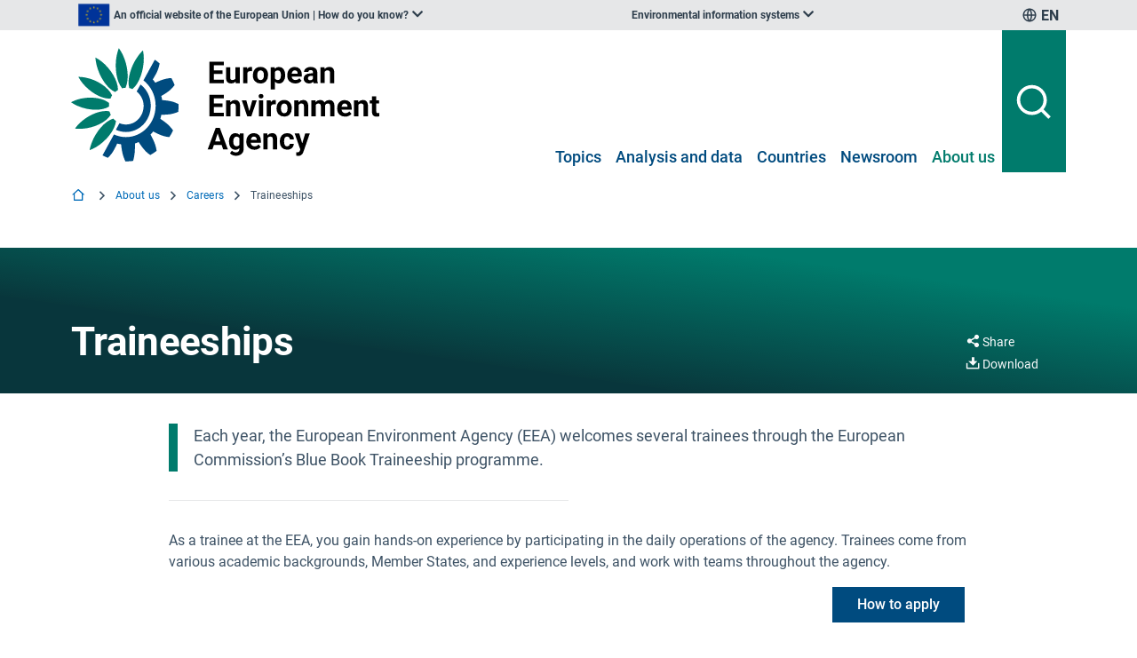

--- FILE ---
content_type: text/html; charset=utf-8
request_url: https://www.eea.europa.eu/en/about/careers/traineeships
body_size: 127415
content:
<!doctype html>
              <html lang="en" data-reactroot=""><head><meta charSet="utf-8"/><base data-react-helmet="true" target="_self" href="/en/about/careers/traineeships/"/><title data-react-helmet="true">Traineeships | Careers | European Environment Agency (EEA)</title><meta data-react-helmet="true" name="description" content="Each year, the European Environment Agency (EEA) welcomes several trainees through the European Commission’s Blue Book Traineeship programme."/><meta data-react-helmet="true" property="og:title" content="Traineeships"/><meta data-react-helmet="true" property="og:url" content="https://www.eea.europa.eu/en/about/careers/traineeships"/><meta data-react-helmet="true" property="og:description" content="Each year, the European Environment Agency (EEA) welcomes several trainees through the European Commission’s Blue Book Traineeship programme."/><meta data-react-helmet="true" name="twitter:card" content="summary_large_image"/><link data-react-helmet="true" rel="canonical" href="https://www.eea.europa.eu/en/about/careers/traineeships"/><script nonce="rUhPMmJLMZhoDy89XGlqeg==">window.env = {
  "RAZZLE_PROXY_QA_DSN_globalsearch": "http:\u002F\u002Fnlp_internal.ai-lab-aws.eea.europa.eu:9200\u002Fapi",
  "RAZZLE_PROXY_QUERYTIMESECONDSTHRESHOLD_OK_datahub": "3",
  "RAZZLE_PROXY_ES_DSN_globalsearch": "http:\u002F\u002Fes_internal.ai-lab-aws.eea.europa.eu:9200\u002Fdata_searchui",
  "RAZZLE_PROXY_DOCUMENTCOUNTTHRESHOLD_globalsearch": "40000",
  "RAZZLE_SENTRY_RELEASE": "3.2.0",
  "RAZZLE_MATOMO_SECOND_SITE_ID": "61",
  "RAZZLE_PUBLIC_URL": "https:\u002F\u002Fwww.eea.europa.eu",
  "RAZZLE_FRONTEND_VERSION": "3.2.0",
  "RAZZLE_PROXY_QUERYTIMESECONDSTHRESHOLD_WARNING_globalsearch": "15",
  "RAZZLE_MATOMO_SITE_ID": "3",
  "RAZZLE_PROXY_QA_DSN_datahub": "http:\u002F\u002Fnlp_internal.ai-lab-aws.eea.europa.eu:9200\u002Fapi",
  "RAZZLE_BACKEND_NAME": "eea-website-backend",
  "RAZZLE_PROXY_QUERYTIMESECONDSTHRESHOLD_OK_globalsearch": "7",
  "RAZZLE_MATOMO_URL": "https:\u002F\u002Fmatomo.eea.europa.eu\u002F",
  "RAZZLE_PROXY_DOCUMENTCOUNTTHRESHOLD_datahub": "200",
  "RAZZLE_PROXY_ES_DSN_datahub": "http:\u002F\u002Fes_internal.ai-lab-aws.eea.europa.eu:9200\u002Fdata_searchui_datahub",
  "RAZZLE_PROXY_QUERYTIMESECONDSTHRESHOLD_WARNING_datahub": "10",
  "RAZZLE_ALLOWED_CORS_DESTINATIONS": ".eea.europa.eu",
  "RAZZLE_INTERNAL_API_PATH": "http:\u002F\u002Fbackend:8080\u002Fwww",
  "RAZZLE_DISABLE_DRAFT_WATERMARK": "Hide-No-Workflow",
  "RAZZLE_SENTRY_DSN": "https:\u002F\u002F30349e3fa766490d884ab9f0e8740962@sentry.eea.europa.eu\u002F60",
  "apiPath": "https:\u002F\u002Fwww.eea.europa.eu",
  "publicURL": "https:\u002F\u002Fwww.eea.europa.eu"
};</script><link rel="icon" href="/favicon.ico" sizes="any"/><link rel="icon" href="/icon.svg" type="image/svg+xml"/><link rel="apple-touch-icon" sizes="180x180" href="/apple-touch-icon.png"/><link rel="manifest" href="/site.webmanifest"/><meta name="generator" content="Plone 6 - https://plone.org"/><meta name="viewport" content="width=device-width, initial-scale=1"/><meta name="apple-mobile-web-app-capable" content="yes"/><link data-chunk="client" rel="preload" as="style" href="/static/css/client.b61f1d56.css"/><link data-chunk="client" rel="preload" as="script" href="/static/js/runtime~client.64d424a3.js"/><link data-chunk="client" rel="preload" as="script" href="/static/js/client.ee1e4333.js"/><link data-chunk="LanguageSwitcher" rel="preload" as="script" href="/static/js/LanguageSwitcher.bf81d7d1.chunk.js"/><link data-chunk="client" rel="stylesheet" href="/static/css/client.b61f1d56.css"/></head><body class="view-viewview contenttype-document section-en section-about section-careers section-traineeships is-anonymous public-ui with-title-block 98ac1308-85e6-4d4b-b212-dba1749d2845 93a88308-2966-45d1-847a-b9204a62dbb5 narrow_view subsite"><div role="navigation" aria-label="Toolbar" id="toolbar"></div><div id="main"><div class="skiplinks-wrapper" role="complementary" aria-label="Skiplinks"><a class="skiplink" href="#view">Skip to main content</a><a class="skiplink" href="#navigation">Skip to navigation</a><a class="skiplink" href="#footer">Skip to footer</a></div><header class="eea header" aria-label="Site"><div class="top bar"><div class="ui container"><div class="item header-top-item official-union"><img src="[data-uri]" alt="European Union flag" class="ui image"/><div aria-label="An official website of the European Union | How do you know?" role="listbox" aria-expanded="false" class="ui dropdown" tabindex="0"><div class="divider text mobile-sr-only">An official website of the European Union | How do you know?</div><i aria-hidden="true" class="chevron down icon"></i><div role="option" class="menu transition"><div class="content" tabindex="0" role="presentation"><p>All official European Union website addresses are in the<!-- --> <b>europa.eu</b> domain.</p><a href="https://europa.eu/european-union/contact/institutions-bodies_en" target="_blank" rel="noopener">See all EU institutions and bodies</a></div></div></div></div><div class="item header-top-item"><div id="theme-sites" aria-label="Environmental information systems" role="listbox" aria-expanded="false" class="ui dropdown" tabindex="0"><div class="divider text undefined">Environmental information systems</div><i aria-hidden="true" class="chevron down icon"></i><div role="option" class="menu transition"><div class="wrapper" tabindex="0" role="presentation"><div role="option" class="item"><a href="https://www.eea.europa.eu" class="site" target="_blank" rel="noopener">European Environment Agency website</a></div><div role="option" class="item"><a href="https://water.europa.eu/marine" class="site" target="_blank" rel="noopener">WISE marine - Marine information system for Europe</a></div><div role="option" class="item"><a href="https://water.europa.eu/freshwater" class="site" target="_blank" rel="noopener">WISE freshwater - Freshwater information system for Europe</a></div><div role="option" class="item"><a href="https://biodiversity.europa.eu" class="site" target="_blank" rel="noopener">BISE - Biodiversity information system for Europe</a></div><div role="option" class="item"><a href="https://forest.eea.europa.eu/" class="site" target="_blank" rel="noopener">FISE - Forest information system for Europe</a></div><div role="option" class="item"><a href="https://climate-adapt.eea.europa.eu/en/observatory" class="site" target="_blank" rel="noopener">European Climate and health observatory</a></div><div role="option" class="item"><a href="https://climate-adapt.eea.europa.eu/" class="site" target="_blank" rel="noopener">ClimateADAPT</a></div><div role="option" class="item"><a href="https://industry.eea.europa.eu" class="site" target="_blank" rel="noopener">European Industrial Emissions Portal</a></div><div role="option" class="item"><a href="https://climate-energy.eea.europa.eu" class="site" target="_blank" rel="noopener">Climate and energy in the EU</a></div><div role="option" class="item"><a href="https://land.copernicus.eu/en" class="site" target="_blank" rel="noopener">Copernicus Land Monitoring Service</a></div><div role="option" class="item"><a href="https://insitu.copernicus.eu" class="site" target="_blank" rel="noopener">Copernicus InSitu</a></div></div></div></div></div><div id="language-switcher" aria-label="EN" role="listbox" aria-expanded="false" class="ui dropdown item" tabindex="0"><div class="divider text undefined">EN</div><img src="/static/media/global-line.78e39cc7.svg" alt="language dropdown globe icon" class="ui image"/><div role="option" class="menu transition"><ul class="wrapper language-list" role="listbox" aria-label="language switcher"><li role="option" class="item"><span class="text">Български<span class="country-code">BG</span></span></li><li role="option" class="item"><span class="text">čeština<span class="country-code">CS</span></span></li><li role="option" class="item"><span class="text">Hrvatski<span class="country-code">HR</span></span></li><li role="option" class="item"><span class="text">dansk<span class="country-code">DA</span></span></li><li role="option" class="item"><span class="text">Nederlands<span class="country-code">NL</span></span></li><li role="option" class="item"><span class="text">ελληνικά<span class="country-code">EL</span></span></li><li role="option" class="item"><span class="text">English<span class="country-code">EN</span></span></li><li role="option" class="item"><span class="text">eesti<span class="country-code">ET</span></span></li><li role="option" class="item"><span class="text">Suomi<span class="country-code">FI</span></span></li><li role="option" class="item"><span class="text">Français<span class="country-code">FR</span></span></li><li role="option" class="item"><span class="text">Deutsch<span class="country-code">DE</span></span></li><li role="option" class="item"><span class="text">magyar<span class="country-code">HU</span></span></li><li role="option" class="item"><span class="text">Íslenska<span class="country-code">IS</span></span></li><li role="option" class="item"><span class="text">italiano<span class="country-code">IT</span></span></li><li role="option" class="item"><span class="text">Latviešu<span class="country-code">LV</span></span></li><li role="option" class="item"><span class="text">lietuvių<span class="country-code">LT</span></span></li><li role="option" class="item"><span class="text">Malti<span class="country-code">MT</span></span></li><li role="option" class="item"><span class="text">Norsk<span class="country-code">NO</span></span></li><li role="option" class="item"><span class="text">polski<span class="country-code">PL</span></span></li><li role="option" class="item"><span class="text">Português<span class="country-code">PT</span></span></li><li role="option" class="item"><span class="text">Română<span class="country-code">RO</span></span></li><li role="option" class="item"><span class="text">slovenčina<span class="country-code">SK</span></span></li><li role="option" class="item"><span class="text">Slovenščina<span class="country-code">SL</span></span></li><li role="option" class="item"><span class="text">Español<span class="country-code">ES</span></span></li><li role="option" class="item"><span class="text">Svenska<span class="country-code">SV</span></span></li><li role="option" class="item"><span class="text">Türkçe<span class="country-code">TR</span></span></li></ul></div></div></div></div><div class="main bar "><div class="ui container main-bar-container"><div class="ui grid"><div class="four wide computer eight wide mobile eight wide tablet column"><div><a title="Site" class="logo" href="/en"><img src="/static/media/eea-logo.55fb94a4.svg" alt="European Environment Agency" width="350" height="130" class="ui image eea-logo"/></a></div></div><div class="eight wide computer four wide mobile four wide tablet column"><div class="main-menu"><nav aria-label="Main"><ul class="ui text eea-main-menu tablet or lower hidden menu" id="navigation"><li aria-expanded="false" class="item"><a href="/en/topics" title="Topics">Topics</a></li><li aria-expanded="false" class="item"><a href="/en/analysis" title="Analysis and data">Analysis and data</a></li><li aria-expanded="false" class="item"><a href="/en/countries" title="Countries">Countries</a></li><li aria-expanded="false" class="item"><a href="/en/newsroom" title="Newsroom">Newsroom</a></li><li aria-expanded="true" class="active item"><a href="/en/about" title="About us">About us</a></li></ul></nav><button class="search-action" aria-expanded="false"><img src="/static/media/search-line.dbe67552.svg" alt="Global search" height="45" width="45" class="ui image header-search-icon"/></button><button class="burger-action mobile " aria-expanded="false"><img src="/static/media/menu-line.1c63601f.svg" alt="Menu navigation" class="ui image"/></button></div></div></div></div></div><div id="eea-side-menu-host" class="eea-side-menu-host"></div></header><div id="page-header"></div><div class="ui vertical attached segment breadcrumbs"><div class="ui container"><nav aria-label="Breadcrumbs" class="ui tiny breadcrumb"><ol aria-label="Breadcrumbs navigation"><li class="breadcrumbs-home-item"><a class="section" title="Home" href="/en"><i aria-hidden="true" class="icon ri-home-2-line breadcrumbs-home-icon"></i></a></li><li><div class="divider"><i aria-hidden="true" class="icon ri-arrow-right-s-line"></i></div><a class="section" href="/en/about">About us</a></li><li><div class="divider"><i aria-hidden="true" class="icon ri-arrow-right-s-line"></i></div><a class="section" href="/en/about/careers">Careers</a></li><li><div class="divider"><i aria-hidden="true" class="icon ri-arrow-right-s-line"></i></div><div class="active section">Traineeships</div></li></ol></nav></div></div><div class="ui basic segment content-area"><main><div id="view"><div id="page-document" class="ui container"><div class="eea banner"><div class="gradient"><div class="ui container"><div class="content"><div class="ui grid"><div class="nine wide computer ten wide mobile nine wide tablet column"><h1 class="documentFirstHeading title">Traineeships</h1><p class="metadata"></p></div><div class="three wide computer two wide mobile three wide tablet column actions"><div class="popup-trigger"><div class="action"><button class="ui basic icon inverted button share"><i title="Share" aria-hidden="true" class="icon ri-share-fill"></i><span class="mobile-sr-only">Share</span></button></div></div><div class="popup-container" style="position:absolute;left:0;top:0"></div><div class="action"><button class="ui basic icon inverted button download"><i title="Download" aria-hidden="true" class="icon ri-download-2-fill"></i><span class="mobile-sr-only">Download</span></button></div></div></div></div></div></div></div><div class="styled-dividerBlock"><div class="ui hidden divider"></div></div><div class="documentDescription eea callout"><p>Each year, the European Environment Agency (EEA) welcomes several trainees through the European Commission’s Blue Book Traineeship programme.</p></div><div class="styled-dividerBlock"><div class="ui section divider short"></div></div><p>As a trainee at the EEA, you gain hands-on experience by participating in the daily operations of the agency. Trainees come from various academic backgrounds, Member States, and experience levels, and work with teams throughout the agency.</p><div class="styled-callToActionBlock primary right has--align--right has--theme--primary align styled"><div class="block call-to-action align right"><a href="https://traineeships.ec.europa.eu/" title="" rel="noopener" class="ui button primary">How to apply</a></div></div><div class="styled-dividerBlock"><div class="ui hidden divider"></div></div><h2 id="trainees-testimonials" data-block="0c338dd0-b164-48e5-b5d6-4aac7cd643b0"><a class="anchor" aria-hidden="true" tabindex="-1" href="/en/about/careers/traineeships#trainees-testimonials"><svg xmlns="http://www.w3.org/2000/svg" width="2em" viewBox="0 0 36 36"><g fill-rule="evenodd"><path d="M27.1318,7.333 C24.4028,4.604 19.9618,4.604 17.2328,7.333 L12.9898,11.576 C11.8428,12.723 11.1288,14.248 10.9778,15.871 C10.8228,17.541 11.2708,19.211 12.2378,20.576 C12.4818,20.919 12.7278,21.213 12.9888,21.475 C13.7848,22.271 14.7778,22.868 15.8608,23.202 C16.5498,23.415 17.2548,23.519 17.9518,23.518 C19.7808,23.518 21.5598,22.804 22.8888,21.475 L23.9498,20.414 L22.5358,19 L21.4748,20.061 C20.1648,21.371 18.2388,21.842 16.4498,21.291 C15.6668,21.049 14.9778,20.635 14.4038,20.061 C14.2218,19.879 14.0478,19.668 13.8698,19.418 C13.1778,18.443 12.8588,17.249 12.9688,16.056 C13.0768,14.896 13.5868,13.808 14.4038,12.99 L18.6468,8.747 C20.5958,6.798 23.7688,6.798 25.7178,8.747 C26.6568,9.687 27.1748,10.942 27.1748,12.283 C27.1748,13.623 26.6568,14.878 25.7178,15.818 L27.1318,17.232 C28.4488,15.915 29.1748,14.157 29.1748,12.283 C29.1748,10.408 28.4488,8.65 27.1318,7.333"/><path d="M25.0107,16.5254 C24.2147,15.7294 23.2217,15.1324 22.1387,14.7984 C19.6417,14.0284 16.9477,14.6894 15.1107,16.5254 L14.0507,17.5864 L15.4647,19.0004 L16.5247,17.9394 C17.8357,16.6294 19.7587,16.1554 21.5497,16.7094 C22.3337,16.9514 23.0217,17.3644 23.5957,17.9394 C23.7777,18.1214 23.9527,18.3314 24.1307,18.5824 C24.8217,19.5564 25.1417,20.7514 25.0317,21.9444 C24.9237,23.1034 24.4137,24.1924 23.5957,25.0104 L19.3537,29.2534 C17.4047,31.2024 14.2317,31.2024 12.2817,29.2534 C11.3427,28.3134 10.8247,27.0574 10.8247,25.7174 C10.8247,24.3774 11.3427,23.1214 12.2817,22.1824 L10.8677,20.7684 C9.5507,22.0854 8.8247,23.8424 8.8247,25.7174 C8.8247,27.5924 9.5507,29.3504 10.8677,30.6674 C12.2327,32.0314 14.0257,32.7134 15.8177,32.7134 C17.6107,32.7134 19.4027,32.0314 20.7677,30.6674 L25.0107,26.4244 C26.1567,25.2774 26.8717,23.7524 27.0227,22.1294 C27.1777,20.4594 26.7297,18.7894 25.7617,17.4244 C25.5177,17.0814 25.2717,16.7874 25.0107,16.5254"/></g></svg></a>Trainees&#x27; testimonials</h2><p>Want to learn more about what to expect from a traineeship at the EEA? Read what some former trainees have to say about their experience with us.</p><div class="styled-dividerBlock"><div class="ui hidden divider"></div></div><div class="columns-view"><div class="ui twelve column grid column-grid"><div class="eight wide computer twelve wide mobile eight wide tablet column column-blocks-wrapper"><blockquote class="eea quote"><div class="content"><div class="quotes wrapper"><i aria-hidden="true" class="icon ri-double-quotes-l"></i><div class="quote"><p>Insightful, inspiring, and international. The traineeship at the EEA was an outstanding opportunity for me to gain insights into the EU&#x27;s role as a global policy making actor, through working at the interface between scientific knowledge and environmental policy and supporting the research framework for the publication of the &#x27;State and Outlook of the Environment&#x27; report of 2025.</p></div><i aria-hidden="true" class="icon ri-double-quotes-r"></i></div><div class="source"><p>Maria Ioannou-Naoum</p></div><div class="info"><p>Sustainable Transitions (SUN)</p></div></div></blockquote></div><div class="four wide computer twelve wide mobile four wide tablet column column-blocks-wrapper"><div class="block gridBlock one"><div class="ui stackable stretched one column grid"><div class="column"><div class="ui fluid card u-card max-2-lines title-max-2-lines has--align--left rounded"><div class="image"><img decoding="async" loading="lazy" src="/en/about/careers/traineeships/maria-ioannou-naoum.jpg/@@images/image-202-fb66abec2a6d021aa377a8e21334dc7a.jpeg" alt="Maria Ioannou-Naoum.jpg" class="ui image"/></div></div></div></div></div><p></p></div></div></div><div class="styled-dividerBlock"><div class="ui fitted hidden divider"></div></div><p></p><div class="columns-view"><div class="ui twelve column grid column-grid"><div class="four wide computer twelve wide mobile four wide tablet column column-blocks-wrapper"><div class="block gridBlock one"><div class="ui stackable stretched one column grid"><div class="column"><div class="ui fluid card u-card max-2-lines title-max-2-lines has--align--left rounded"><div class="image"><img decoding="async" loading="lazy" src="/en/about/careers/traineeships/filippa-hogling.jpg/@@images/image-400-12ac76ba7b3c93717e7c2cbd199f5445.jpeg" alt="Filippa Hogling.jpg" class="ui image"/></div></div></div></div></div><p></p></div><div class="eight wide computer twelve wide mobile eight wide tablet column column-blocks-wrapper"><blockquote class="eea quote center"><div class="content"><div class="quotes wrapper"><i aria-hidden="true" class="icon ri-double-quotes-l"></i><div class="quote"><p>I have truly enjoyed my EEA traineeship, working at EEA’s Brussels liaison office. I have particularly enjoyed learning more about EU environmental legislation and the EU legislative process and also gaining a deeper understanding of the EEA’s vast environmental expertise. </p></div><i aria-hidden="true" class="icon ri-double-quotes-r"></i></div><div class="source"><p>Filippa Hogling</p></div><div class="info"><p>Coordination, Networks and Strategy (EDO)</p></div></div></blockquote></div></div></div><div class="styled-dividerBlock"><div class="ui fitted hidden divider"></div></div><div class="columns-view"><div class="ui twelve column grid column-grid"><div class="eight wide computer twelve wide mobile eight wide tablet column column-blocks-wrapper"><blockquote class="eea quote"><div class="content"><div class="quotes wrapper"><i aria-hidden="true" class="icon ri-double-quotes-l"></i><div class="quote"><p>My experience as a Blue Book Trainee at the EEA has allowed me to gain valuable insights into the role of research in EU environmental policy making. I gained hands-on, practical experience, learned a lot about the communication of scientific knowledge, and had the opportunity to work in an amazing and diverse team!</p></div><i aria-hidden="true" class="icon ri-double-quotes-r"></i></div><div class="source"><p>Criostoir King</p></div><div class="info"><p>Communications (COM)</p></div></div></blockquote></div><div class="four wide computer twelve wide mobile four wide tablet column column-blocks-wrapper"><div class="block gridBlock one"><div class="ui stackable stretched one column grid"><div class="column"><div class="ui fluid card u-card max-2-lines title-max-2-lines has--align--left has--object-fit--cover rounded"><div class="image"><img decoding="async" loading="lazy" src="/en/about/careers/traineeships/cristoir-king.jpg/@@images/image-193-f9d9d41a015392a855ba0a35d5abb827.jpeg" alt="Cristoir King.jpg" class="ui image"/></div></div></div></div></div></div></div></div><p><strong></strong></p><div class="styled-columnsBlock has--style_name--content-box-gray styled"><div class="content-box"><div class="content-box-inner"><div class="columns-view"><div class="ui twelve column grid column-grid"><div class="twelve wide computer twelve wide mobile twelve wide tablet column column-blocks-wrapper"><div class="ui unstackable items row"><div class="item"><i aria-hidden="true" class="small icon ri-error-warning-line middle aligned"></i><div class="middle aligned content"><div class="description"><h3>We do not accept unsolicited applications</h3></div></div></div></div><p></p><p>The EEA does not accept unsolicited applications for internships or Blue Book Traineeships. If you have any questions, contact us at <a href="mailto:recruitment.enquiries@eea.europa.eu" rel="noopener">recruitment.enquiries@eea.europa.eu</a>.</p></div></div></div></div></div></div><div class="styled-dividerBlock"><div class="ui hidden section divider"></div></div><h2 id="more-information" data-block="d4c540e5-92b5-4dcc-b2e7-cdf4cbf42e66"><a class="anchor" aria-hidden="true" tabindex="-1" href="/en/about/careers/traineeships#more-information"><svg xmlns="http://www.w3.org/2000/svg" width="2em" viewBox="0 0 36 36"><g fill-rule="evenodd"><path d="M27.1318,7.333 C24.4028,4.604 19.9618,4.604 17.2328,7.333 L12.9898,11.576 C11.8428,12.723 11.1288,14.248 10.9778,15.871 C10.8228,17.541 11.2708,19.211 12.2378,20.576 C12.4818,20.919 12.7278,21.213 12.9888,21.475 C13.7848,22.271 14.7778,22.868 15.8608,23.202 C16.5498,23.415 17.2548,23.519 17.9518,23.518 C19.7808,23.518 21.5598,22.804 22.8888,21.475 L23.9498,20.414 L22.5358,19 L21.4748,20.061 C20.1648,21.371 18.2388,21.842 16.4498,21.291 C15.6668,21.049 14.9778,20.635 14.4038,20.061 C14.2218,19.879 14.0478,19.668 13.8698,19.418 C13.1778,18.443 12.8588,17.249 12.9688,16.056 C13.0768,14.896 13.5868,13.808 14.4038,12.99 L18.6468,8.747 C20.5958,6.798 23.7688,6.798 25.7178,8.747 C26.6568,9.687 27.1748,10.942 27.1748,12.283 C27.1748,13.623 26.6568,14.878 25.7178,15.818 L27.1318,17.232 C28.4488,15.915 29.1748,14.157 29.1748,12.283 C29.1748,10.408 28.4488,8.65 27.1318,7.333"/><path d="M25.0107,16.5254 C24.2147,15.7294 23.2217,15.1324 22.1387,14.7984 C19.6417,14.0284 16.9477,14.6894 15.1107,16.5254 L14.0507,17.5864 L15.4647,19.0004 L16.5247,17.9394 C17.8357,16.6294 19.7587,16.1554 21.5497,16.7094 C22.3337,16.9514 23.0217,17.3644 23.5957,17.9394 C23.7777,18.1214 23.9527,18.3314 24.1307,18.5824 C24.8217,19.5564 25.1417,20.7514 25.0317,21.9444 C24.9237,23.1034 24.4137,24.1924 23.5957,25.0104 L19.3537,29.2534 C17.4047,31.2024 14.2317,31.2024 12.2817,29.2534 C11.3427,28.3134 10.8247,27.0574 10.8247,25.7174 C10.8247,24.3774 11.3427,23.1214 12.2817,22.1824 L10.8677,20.7684 C9.5507,22.0854 8.8247,23.8424 8.8247,25.7174 C8.8247,27.5924 9.5507,29.3504 10.8677,30.6674 C12.2327,32.0314 14.0257,32.7134 15.8177,32.7134 C17.6107,32.7134 19.4027,32.0314 20.7677,30.6674 L25.0107,26.4244 C26.1567,25.2774 26.8717,23.7524 27.0227,22.1294 C27.1777,20.4594 26.7297,18.7894 25.7617,17.4244 C25.5177,17.0814 25.2717,16.7874 25.0107,16.5254"/></g></svg></a>More information</h2><div class="columns-view"><div class="ui twelve column grid column-grid"><div class="twelve wide computer twelve wide mobile twelve wide tablet column column-blocks-wrapper"><ul class="ui bulleted list"><li><a href="/en/about">About us</a></li></ul></div></div></div></div></div></main></div><footer id="footer" aria-label="Footer"><div class="footer-wrapper-nobg"><div class="ui container"><div class="subfooter"><div class="ui grid mobile"><div class="four wide computer six wide mobile six wide tablet column mobile"><div class="item"><div class="site logo"><a href="https://www.eea.europa.eu/"><img src="/static/media/eea-logo-white.da328514.svg" alt="EEA Logo" loading="lazy" width="270" height="100" class="ui image footer-logo-icon"/></a></div></div></div><div class="four wide computer six wide mobile six wide tablet column mobile"><div class="item"><div class="eionet logo"><a href="https://www.eionet.europa.eu/"><img src="/static/media/eionet.33f37fbf.svg" alt="EIONET Logo" loading="lazy" width="330" height="100" class="ui image footer-logo-icon"/></a></div></div></div><div class="four wide computer twelve wide mobile twelve wide tablet column"><div class="item"><div class="contact-wrapper"><div class="contact"><a class="bold" href="/en/about">About us</a><div class="subcontact"><a href="/en/about/contact-us/faqs">FAQs</a><a href="/en/about/careers">Careers</a></div></div><div class="contact"><a class="bold" href="/en/about/contact-us">Contact us</a><div class="subcontact"></div></div><div class="contact"><a class="bold" href="/en/newsroom/newsletter">Sign up to our newsletter</a><div class="subcontact"></div></div></div></div></div></div></div><div class="theme-sites"><a class="ui button white inverted theme-sites-button" href="/en/information-systems">Explore our environmental information systems</a></div><div class="row"><span class="social"><a href="https://twitter.com/euenvironment" aria-label="twitter link"><i aria-hidden="true" class="icon icon ri-twitter-x-line"></i></a><a href="https://www.facebook.com/European.Environment.Agency" aria-label="facebook link"><i aria-hidden="true" class="icon icon ri-facebook-box-fill"></i></a><a href="https://www.linkedin.com/company/european-environment-agency" aria-label="linkedin link"><i aria-hidden="true" class="icon icon ri-linkedin-fill"></i></a><a href="https://www.youtube.com/user/EEAvideos" aria-label="youtube link"><i aria-hidden="true" class="icon icon ri-youtube-fill"></i></a><a href="https://www.instagram.com/onehealth_eu" aria-label="instagram link"><i aria-hidden="true" class="icon icon ri-instagram-fill"></i></a><a href="https://bsky.app/profile/eea.europa.eu" aria-label="bluesky link"><i aria-hidden="true" class="icon icon ri-bluesky-fill"></i></a></span></div><div class="menu"><div class="ui grid"><div class="six wide computer twelve wide mobile six wide tablet column"><div class="actions"><a href="/en/privacy">Privacy statement</a><a href="/en/accessibility">Accessibility</a><a href="/en/legal-notice">Legal notice</a></div></div><div class="six wide computer twelve wide mobile six wide tablet column"><div class="copyright"><a href="/en/sitemap">Sitemap</a><a href="https://status.eea.europa.eu/" target="_blank">System status</a><a href="/en/about/careers/traineeships/login">Login</a></div></div></div></div></div></div></footer><div class="Toastify"></div><div class="ui container"><button id="inpage-navigation" title="Go to top" class="ui button hidden"><div class="mobile tablet only"><i aria-hidden="true" class="icon ri-arrow-up-s-line"></i></div><div class="tablet or lower hidden"><i aria-hidden="true" class="icon ri-arrow-up-s-line"></i><div class="text">top</div></div></button></div><link rel="stylesheet" href="/voltoCustom.css"/><script type="text/javascript" src="/voltoCustom.js"></script></div><div role="complementary" aria-label="Sidebar" id="sidebar"></div><script nonce="rUhPMmJLMZhoDy89XGlqeg==" charSet="UTF-8">window.__data={
  "router": {
    "location": {
      "pathname": "\u002Fen\u002Fabout\u002Fcareers\u002Ftraineeships",
      "search": "",
      "hash": "",
      "state": undefined,
      "key": "kne3u3",
      "query": {}
    },
    "action": "POP"
  },
  "intl": {
    "defaultLocale": "en",
    "locale": "en",
    "messages": {
      "\u003Cp\u003EAdd some HTML here\u003C\u002Fp\u003E": "",
      "Account Registration Completed": "",
      "Account activation completed": "",
      "Action": "",
      "Action changed": "",
      "Action: ": "",
      "Actions": "",
      "Activate and deactivate": "",
      "Active": "",
      "Active content rules in this Page": "",
      "Add": "",
      "Add (object list)": "",
      "Add Addons": "",
      "Add Content": "",
      "Add Content Rule": "",
      "Add Rule": "",
      "Add Translation…": "",
      "Add User": "",
      "Add a description…": "",
      "Add a new alternative url": "",
      "Add action": "",
      "Add block": "",
      "Add block in position {index}": "",
      "Add block…": "",
      "Add condition": "",
      "Add content rule": "",
      "Add criteria": "",
      "Add date": "",
      "Add element to container": "",
      "Add field": "",
      "Add fieldset": "",
      "Add group": "",
      "Add new content type": "",
      "Add new group": "",
      "Add new user": "",
      "Add to Groups": "",
      "Add users to group": "",
      "Add vocabulary term": "",
      "Add {type}": "",
      "Add-Ons": "",
      "Add-ons": "",
      "Add-ons Settings": "",
      "Added": "",
      "Additional date": "",
      "Addon could not be installed": "",
      "Addon could not be uninstalled": "",
      "Addon could not be upgraded": "",
      "Addon installed succesfuly": "",
      "Addon uninstalled succesfuly": "",
      "Addon upgraded succesfuly": "",
      "Advanced facet?": "",
      "Advanced facets are initially hidden and displayed on demand": "",
      "Album view": "",
      "Alias": "",
      "Alias has been added": "",
      "Alignment": "",
      "All": "",
      "All content": "",
      "All existing alternative urls for this site": "",
      "Alphabetically": "",
      "Alt text": "",
      "Alt text hint": "",
      "Alt text hint link text": "",
      "Alternative url path (Required)": "",
      "Alternative url path must start with a slash.": "",
      "Alternative url path → target url path (date and time of creation, manually created yes\u002Fno)": "",
      "Applied to subfolders": "",
      "Applies to subfolders?": "",
      "Apply to subfolders": "",
      "Apply working copy": "",
      "Are you sure you want to delete this field?": "",
      "Are you sure you want to delete this fieldset including all fields?": "",
      "Ascending": "",
      "Assign the {role} role to {entry}": "",
      "Assignments": "",
      "Available": "",
      "Available content rules:": "",
      "Back": "",
      "Base": "",
      "Base search query": "",
      "Block": "",
      "Both email address and password are case sensitive, check that caps lock is not enabled.": "",
      "Breadcrumbs": "",
      "Broken relations": "",
      "Browse": "",
      "Browse the site, drop an image, or type a URL": "",
      "Browse the site, drop an image, or type an URL": "",
      "By default, permissions from the container of this item are inherited. If you disable this, only the explicitly defined sharing permissions will be valid. In the overview, the symbol {inherited} indicates an inherited value. Similarly, the symbol {global} indicates a global role, which is managed by the site administrator.": "",
      "Cache Name": "",
      "Can not edit Layout for \u003Cstrong\u003E{type}\u003C\u002Fstrong\u003E content-type as it doesn't have support for \u003Cstrong\u003EVolto Blocks\u003C\u002Fstrong\u003E enabled": "",
      "Can not edit Layout for \u003Cstrong\u003E{type}\u003C\u002Fstrong\u003E content-type as the \u003Cstrong\u003EBlocks behavior\u003C\u002Fstrong\u003E is enabled and \u003Cstrong\u003Eread-only\u003C\u002Fstrong\u003E": "",
      "Cancel": "",
      "Cell": "",
      "Center": "",
      "Change Note": "",
      "Change Password": "",
      "Change State": "",
      "Change workflow state recursively": "",
      "Changes applied.": "",
      "Changes saved": "",
      "Changes saved.": "",
      "Checkbox": "",
      "Choices": "",
      "Choose Image": "",
      "Choose Target": "",
      "Choose a file": "",
      "Clear": "",
      "Clear filters": "",
      "Clear search": "",
      "Click to download full sized image": "",
      "Close": "",
      "Close menu": "",
      "Code": "",
      "Collapse item": "",
      "Collection": "",
      "Color": "",
      "Comment": "",
      "Commenter": "",
      "Comments": "",
      "Compare": "",
      "Condition changed": "",
      "Condition: ": "",
      "Configuration Versions": "",
      "Configure Content Rule": "",
      "Configure Content Rule: {title}": "",
      "Configure content rule": "",
      "Confirm password": "",
      "Connection refused": "",
      "Contact form": "",
      "Contained items": "",
      "Container settings": "",
      "Content": "",
      "Content Rule": "",
      "Content Rules": "",
      "Content rules for {title}": "",
      "Content rules from parent folders": "",
      "Content that links to or references {title}": "",
      "Content type created": "",
      "Content type deleted": "",
      "Contents": "",
      "Controls": "",
      "Copy": "",
      "Copy blocks": "",
      "Copyright": "",
      "Copyright statement or other rights information on this item.": "",
      "Create or delete relations to target": "",
      "Create working copy": "",
      "Created by {creator} on {date}": "",
      "Created on": "",
      "Creator": "",
      "Creators": "",
      "Criteria": "",
      "Current active configuration": "",
      "Current filters applied": "",
      "Current password": "",
      "Cut": "",
      "Cut blocks": "",
      "Daily": "",
      "Database": "",
      "Database Information": "",
      "Database Location": "",
      "Database Size": "",
      "Database main": "",
      "Date": "",
      "Date (newest first)": "",
      "Default": "",
      "Default view": "",
      "Delete": "",
      "Delete Group": "",
      "Delete Type": "",
      "Delete User": "",
      "Delete action": "",
      "Delete blocks": "",
      "Delete col": "",
      "Delete condition": "",
      "Delete row": "",
      "Delete selected items?": "",
      "Delete this item?": "",
      "Deleted": "",
      "Deleting this item breaks {brokenReferences} {variation}.": "",
      "Depth": "",
      "Descending": "",
      "Description": "",
      "Diff": "",
      "Difference between revision {one} and {two} of {title}": "",
      "Disable": "",
      "Disable apply to subfolders": "",
      "Disabled": "",
      "Disabled apply to subfolders": "",
      "Distributed under the {license}.": "",
      "Divide each row into separate cells": "",
      "Do you really want to delete the group {groupname}?": "",
      "Do you really want to delete the type {typename}?": "",
      "Do you really want to delete the user {username}?": "",
      "Do you really want to delete this item?": "",
      "Document": "",
      "Document view": "",
      "Download Event": "",
      "Drag and drop files from your computer onto this area or click the “Browse” button.": "",
      "Drop file here to replace the existing file": "",
      "Drop file here to upload a new file": "",
      "Drop files here ...": "",
      "Dry run selected, transaction aborted.": "",
      "E-mail": "",
      "E-mail addresses do not match.": "",
      "Edit": "",
      "Edit Rule": "",
      "Edit comment": "",
      "Edit field": "",
      "Edit fieldset": "",
      "Edit recurrence": "",
      "Edit values": "",
      "Edit {title}": "",
      "Email": "",
      "Email sent": "",
      "Embed code error, please follow the instructions and try again.": "",
      "Empty object list": "",
      "Enable": "",
      "Enable editable Blocks": "",
      "Enabled": "",
      "Enabled here?": "",
      "Enabled?": "",
      "End Date": "",
      "Enter URL or select an item": "",
      "Enter a username above to search or click 'Show All'": "",
      "Enter an email address. This will be your login name. We respect your privacy, and will not give the address away to any third parties or expose it anywhere.": "",
      "Enter full name, e.g. John Smith.": "",
      "Enter map Embed Code": "",
      "Enter the absolute path of the target. The path must start with '\u002F'. Target must exist or be an existing alternative url path to the target.": "",
      "Enter the absolute path where the alternative url should exist. The path must start with '\u002F'. Only urls that result in a 404 not found page will result in a redirect occurring.": "",
      "Enter your current password.": "",
      "Enter your email for verification.": "",
      "Enter your new password. Minimum 8 characters.": "",
      "Enter your username for verification.": "",
      "Entries": "",
      "Error": "",
      "ErrorHeader": "",
      "Event": "",
      "Event listing": "",
      "Event view": "",
      "Exclude from navigation": "",
      "Exclude this occurence": "",
      "Excluded from navigation": "",
      "Existing alternative urls for this item": "",
      "Expand sidebar": "",
      "Expiration Date": "",
      "Expiration date": "",
      "Expired": "",
      "External URL": "",
      "Facet": "",
      "Facet widget": "",
      "Facets": "",
      "Facets on left side": "",
      "Facets on right side": "",
      "Facets on top": "",
      "Failed To Undo Transactions": "",
      "Field": "",
      "File": "",
      "File size": "",
      "File view": "",
      "Filename": "",
      "Filter": "",
      "Filter Rules:": "",
      "Filter by prefix": "",
      "Filter users by groups": "",
      "Filter…": "",
      "First": "",
      "Fix relations": "",
      "Fixed width table cells": "",
      "Fold": "",
      "Folder": "",
      "Folder listing": "",
      "Forbidden": "",
      "Fourth": "",
      "From": "",
      "Full": "",
      "Full Name": "",
      "Fullname": "",
      "GNU GPL license": "",
      "General": "",
      "Global role": "",
      "Google Maps Embedded Block": "",
      "Grid": "",
      "Group": "",
      "Group created": "",
      "Group deleted": "",
      "Group roles updated": "",
      "Groupname": "",
      "Groups": "",
      "Groups are logical collections of users, such as departments and business units. Groups are not directly related to permissions on a global level, you normally use Roles for that - and let certain Groups have a particular role. The symbol{plone_svg}indicates a role inherited from membership in another group.": "",
      "Header cell": "",
      "Headline": "",
      "Headline level": "",
      "Hidden facets will still filter the results if proper parameters are passed in URLs": "",
      "Hide Replies": "",
      "Hide facet?": "",
      "Hide filters": "",
      "Hide title": "",
      "History": "",
      "History Version Number": "",
      "History of {title}": "",
      "Home": "",
      "ID": "",
      "If all of the following conditions are met:": "",
      "If selected, this item will not appear in the navigation tree": "",
      "If this date is in the future, the content will not show up in listings and searches until this date.": "",
      "If you are certain this user has abandoned the object, you may unlock the object. You will then be able to edit it.": "",
      "If you are certain you have the correct web address but are encountering an error, please contact the {site_admin}.": "",
      "Image": "",
      "Image gallery": "",
      "Image override": "",
      "Image size": "",
      "Image view": "",
      "Include this occurence": "",
      "Info": "",
      "InfoUserGroupSettings": "",
      "Inherit permissions from higher levels": "",
      "Inherited value": "",
      "Insert col after": "",
      "Insert col before": "",
      "Insert row after": "",
      "Insert row before": "",
      "Inspect relations": "",
      "Install": "",
      "Installed": "",
      "Installed version": "",
      "Installing a third party add-on": "",
      "Interval Daily": "",
      "Interval Monthly": "",
      "Interval Weekly": "",
      "Interval Yearly": "",
      "Invalid Block": "",
      "It is not allowed to define both the password and to request sending the password reset message by e-mail. You need to select one of them.": "",
      "Item batch size": "",
      "Item succesfully moved.": "",
      "Item(s) copied.": "",
      "Item(s) cut.": "",
      "Item(s) has been updated.": "",
      "Item(s) pasted.": "",
      "Item(s) state has been updated.": "",
      "Items": "",
      "Items must be unique.": "",
      "Label": "",
      "Language": "",
      "Language independent field.": "",
      "Large": "",
      "Last": "",
      "Last comment date": "",
      "Last modified": "",
      "Latest available configuration": "",
      "Latest version": "",
      "Layout": "",
      "Lead Image": "",
      "Left": "",
      "Less filters": "",
      "Link": "",
      "Link copied to clipboard": "",
      "Link more": "",
      "Link redirect view": "",
      "Link settings": "",
      "Link title": "",
      "Link to": "",
      "Link translation for": "",
      "Linking this item with hyperlink in text": "",
      "Links and references": "",
      "Listing": "",
      "Listing view": "",
      "Load more": "",
      "Loading": "",
      "Log In": "",
      "Log in": "",
      "Logged out": "",
      "Login": "",
      "Login Failed": "",
      "Login Name": "",
      "Logout": "",
      "Made by {creator} on {date}. This is not a working copy anymore, but the main content.": "",
      "Make the table compact": "",
      "Manage Translations": "",
      "Manage content…": "",
      "Manage translations for {title}": "",
      "Manual": "",
      "Manually or automatically added?": "",
      "Many relations found. Please search.": "",
      "Maps": "",
      "Maps URL": "",
      "Maximum length is {len}.": "",
      "Maximum value is {len}.": "",
      "Medium": "",
      "Membership updated": "",
      "Message": "",
      "Minimum length is {len}.": "",
      "Minimum value is {len}.": "",
      "Moderate Comments": "",
      "Moderate comments": "",
      "Monday and Friday": "",
      "Month day": "",
      "Monthly": "",
      "More": "",
      "More filters": "",
      "More information about the upgrade procedure can be found in the documentation section of plone.org in the Upgrade Guide.": "",
      "Mosaic layout": "",
      "Move down": "",
      "Move to bottom of folder": "",
      "Move to top of folder": "",
      "Move up": "",
      "Multiple choices?": "",
      "My email is": "",
      "My username is": "",
      "Name": "",
      "Narrow": "",
      "Navigate back": "",
      "Navigate to this item": "",
      "Navigation": "",
      "New password": "",
      "News Item": "",
      "News item view": "",
      "No": "",
      "No Transactions Found": "",
      "No Transactions Selected": "",
      "No Transactions Selected To Do Undo": "",
      "No Video selected": "",
      "No addons found": "",
      "No broken relations found.": "",
      "No connection to the server": "",
      "No image selected": "",
      "No image set in Lead Image content field": "",
      "No image set in image content field": "",
      "No images found.": "",
      "No items found in this container.": "",
      "No items selected": "",
      "No links to this item found.": "",
      "No map selected": "",
      "No occurences set": "",
      "No options": "",
      "No relation found": "",
      "No results found": "",
      "No results found.": "",
      "No selection": "",
      "No uninstall profile": "",
      "No user found": "",
      "No value": "",
      "No workflow": "",
      "None": "",
      "Note": "",
      "Note that roles set here apply directly to a user. The symbol{plone_svg}indicates a role inherited from membership in a group.": "",
      "Number of active objects": "",
      "Object Size": "",
      "Occurences": "",
      "Ok": "",
      "Only 7-bit bytes characters are allowed. Cannot contain uppercase letters, special characters: \u003C, \u003E, &, #, \u002F, ?, or others that are illegal in URLs. Cannot start with: _, aq_, @@, ++. Cannot end with __. Cannot be: request,contributors, ., .., \"\". Cannot contain new lines.": "",
      "Open in a new tab": "",
      "Open menu": "",
      "Open object browser": "",
      "Ordered": "",
      "Origin": "",
      "Overview of relations of all content items": "",
      "Page": "",
      "Parent fieldset": "",
      "Password": "",
      "Password reset": "",
      "Passwords do not match.": "",
      "Paste": "",
      "Paste blocks": "",
      "Perform the following actions:": "",
      "Permissions have been updated successfully": "",
      "Permissions updated": "",
      "Personal Information": "",
      "Personal Preferences": "",
      "Personal tools": "",
      "Persons responsible for creating the content of this item. Please enter a list of user names, one per line. The principal creator should come first.": "",
      "Please choose an existing content as source for this element": "",
      "Please continue with the upgrade.": "",
      "Please ensure you have a backup of your site before performing the upgrade.": "",
      "Please enter a valid URL by deleting the block and adding a new video block.": "",
      "Please enter the Embed Code provided by Google Maps -\u003E Share -\u003E Embed map. It should contain the \u003Ciframe\u003E code on it.": "",
      "Please fill out the form below to set your password.": "",
      "Please search for users or use the filters on the side.": "",
      "Please upgrade to plone.restapi \u003E= 8.24.0.": "",
      "Please upgrade to plone.restapi \u003E= 8.39.0.": "",
      "Plone Foundation": "",
      "Plone{reg} Open Source CMS\u002FWCM": "",
      "Position changed": "",
      "Possible values": "",
      "Powered by Plone & Python": "",
      "Preferences": "",
      "Prettify your code": "",
      "Preview": "",
      "Preview Image URL": "",
      "Profile": "",
      "Properties": "",
      "Publication date": "",
      "Publishing Date": "",
      "Query": "",
      "Re-enter the password. Make sure the passwords are identical.": "",
      "Read More…": "",
      "Read only for this type of relation.": "",
      "Rearrange items by…": "",
      "Recurrence ends": "",
      "Recurrence ends after": "",
      "Recurrence ends on": "",
      "Redo": "",
      "Reduce complexity": "",
      "Referencing this item as related item": "",
      "Referencing this item with {relationship}": "",
      "Register": "",
      "Registration form": "",
      "Relation name": "",
      "Relations": "",
      "Relations are editable with plone.api \u003E= 2.0.3.": "",
      "Relations updated": "",
      "Relevance": "",
      "Remove": "",
      "Remove element {index}": "",
      "Remove item": "",
      "Remove recurrence": "",
      "Remove selected": "",
      "Remove term": "",
      "Remove users from group": "",
      "Remove working copy": "",
      "Rename": "",
      "Rename Items Loading Message": "",
      "Rename items": "",
      "Repeat": "",
      "Repeat every": "",
      "Repeat on": "",
      "Replace existing file": "",
      "Reply": "",
      "Required": "",
      "Required input is missing.": "",
      "Reset element {index}": "",
      "Reset term title": "",
      "Reset the block": "",
      "Results limit": "",
      "Results preview": "",
      "Results template": "",
      "Reversed order": "",
      "Revert to this revision": "",
      "Review state": "",
      "Richtext": "",
      "Right": "",
      "Rights": "",
      "Roles": "",
      "Root": "",
      "Rule added": "",
      "Rule enable changed": "",
      "Rules": "",
      "Rules execute when a triggering event occurs. Rule actions will only be invoked if all the rule's conditions are met. You can add new actions and conditions using the buttons below.": "",
      "Save": "",
      "Save recurrence": "",
      "Saved": "",
      "Scheduled": "",
      "Schema": "",
      "Schema updates": "",
      "Search": "",
      "Search SVG": "",
      "Search Site": "",
      "Search block": "",
      "Search button label": "",
      "Search content": "",
      "Search for user or group": "",
      "Search group…": "",
      "Search input label": "",
      "Search results": "",
      "Search results for {term}": "",
      "Search sources by title or path": "",
      "Search targets by title or path": "",
      "Search users…": "",
      "Searched for: \u003Cem\u003E{searchedtext}\u003C\u002Fem\u003E.": "",
      "Second": "",
      "Section title": "",
      "Select": "",
      "Select a date to add to recurrence": "",
      "Select columns to show": "",
      "Select relation": "",
      "Select rule": "",
      "Select the transition to be used for modifying the items state.": "",
      "Selected": "",
      "Selected dates": "",
      "Selected items": "",
      "Selected items - x of y": "",
      "Selection": "",
      "Select…": "",
      "Send": "",
      "Send a confirmation mail with a link to set the password.": "",
      "Server Error": "",
      "Set my password": "",
      "Set your password": "",
      "Settings": "",
      "Sharing": "",
      "Sharing for {title}": "",
      "Short Name": "",
      "Short name": "",
      "Show": "",
      "Show All": "",
      "Show Replies": "",
      "Show filters": "",
      "Show groups of users below": "",
      "Show item": "",
      "Show potential sources. Not only objects that are source of some relation.": "",
      "Show potential targets. Not only objects that are target of some relation.": "",
      "Show search button?": "",
      "Show search input?": "",
      "Show sorting?": "",
      "Show total results": "",
      "Shrink sidebar": "",
      "Shrink toolbar": "",
      "Sign in to start session": "",
      "Site Administration": "",
      "Site Setup": "",
      "Sitemap": "",
      "Size: {size}": "",
      "Small": "",
      "Some items are also a folder. By deleting them you will delete {containedItemsToDelete} {variation} inside the folders.": "",
      "Some items are referenced by other contents. By deleting them {brokenReferences} {variation} will be broken.": "",
      "Some relations are broken. Please fix.": "",
      "Sorry, something went wrong with your request": "",
      "Sort By": "",
      "Sort By:": "",
      "Sort on": "",
      "Sort on options": "",
      "Sort transactions by User-Name, Path or Date": "",
      "Sorted": "",
      "Sorted on": "",
      "Source": "",
      "Specify a youtube video or playlist url": "",
      "Split": "",
      "Start Date": "",
      "Start of the recurrence": "",
      "Start password reset": "",
      "State": "",
      "Status": "",
      "Sticky": "",
      "Stop compare": "",
      "String": "",
      "Stripe alternate rows with color": "",
      "Styling": "",
      "Subject": "",
      "Success": "",
      "Successfully Undone Transactions": "",
      "Summary": "",
      "Summary view": "",
      "Switch to": "",
      "Table": "",
      "Table of Contents": "",
      "Tabular view": "",
      "Tags": "",
      "Tags to add": "",
      "Tags to remove": "",
      "Target": "",
      "Target Path (Required)": "",
      "Target memory size per cache in bytes": "",
      "Target number of objects in memory per cache": "",
      "Target url path must start with a slash.": "",
      "Teaser": "",
      "Text": "",
      "Thank you.": "",
      "The Database Manager allow you to view database status information": "",
      "The backend is not responding, due to a server timeout or a connection problem of your device. Please check your connection and try again.": "",
      "The backend is not responding, please check if you have started Plone, check your project's configuration object apiPath (or if you are using the internal proxy, devProxyToApiPath) or the RAZZLE_API_PATH Volto's environment variable.": "",
      "The backend is responding, but the CORS headers are not configured properly and the browser has denied the access to the backend resources.": "",
      "The backend server of your website is not answering, we apologize for the inconvenience. Please try to re-load the page and try again. If the problem persists please contact the site administrators.": "",
      "The button presence disables the live search, the query is issued when you press ENTER": "",
      "The following content rules are active in this Page. Use the content rules control panel to create new rules or delete or modify existing ones.": "",
      "The following list shows which upgrade steps are going to be run. Upgrading sometimes performs a catalog\u002Fsecurity update, which may take a long time on large sites. Be patient.": "",
      "The item could not be deleted.": "",
      "The link address is:": "",
      "The provided alternative url already exists!": "",
      "The registration process has been successful. Please check your e-mail inbox for information on how activate your account.": "",
      "The site configuration is outdated and needs to be upgraded.": "",
      "The working copy was discarded": "",
      "The {plonecms} is {copyright} 2000-{current_year} by the {plonefoundation} and friends.": "",
      "There are no groups with the searched criteria": "",
      "There are no users with the searched criteria": "",
      "There are some errors.": "",
      "There is a configuration problem on the backend": "",
      "There was an error with the upgrade.": "",
      "There were some errors": "",
      "There were some errors.": "",
      "These items will have broken links": "",
      "Third": "",
      "This has an ongoing working copy in {title}": "",
      "This is a reserved name and can't be used": "",
      "This is a working copy of {title}": "",
      "This item is also a folder. By deleting it you will delete {containedItemsToDelete} {variation} inside the folder.": "",
      "This item was locked by {creator} on {date}": "",
      "This name will be displayed in the URL.": "",
      "This page does not seem to exist…": "",
      "This rule is assigned to the following locations:": "",
      "Time": "",
      "Title": "",
      "Title field error. Value not provided or already existing.": "",
      "Total active and non-active objects": "",
      "Total comments": "",
      "Total number of objects in each cache": "",
      "Total number of objects in memory from all caches": "",
      "Total number of objects in the database": "",
      "Transactions": "",
      "Transactions Checkbox": "",
      "Transactions Have Been Sorted": "",
      "Transactions Have Been Unsorted": "",
      "Translate to {lang}": "",
      "Translation linked": "",
      "Translation linking removed": "",
      "Triggering event field error. Please select a value": "",
      "Type": "",
      "Type a Video (YouTube, Vimeo or mp4) URL": "",
      "Type text...": "",
      "Type text…": "",
      "Type the heading…": "",
      "Type the title…": "",
      "UID": "",
      "URL Management": "",
      "URL Management for {title}": "",
      "Unassign": "",
      "Unassigned": "",
      "Unauthorized": "",
      "Undo": "",
      "Undo Controlpanel": "",
      "Unfold": "",
      "Unified": "",
      "Uninstall": "",
      "Unknown Block": "Unknown Block {block}",
      "Unlink translation for": "",
      "Unlock": "",
      "Unsorted": "",
      "Update": "",
      "Update User": "",
      "Update installed addons": "",
      "Update installed addons:": "",
      "Updates available": "",
      "Upgrade": "",
      "Upgrade Plone Site": "",
      "Upgrade Report": "",
      "Upgrade Steps": "",
      "Upload": "",
      "Upload a lead image in the 'Lead Image' content field.": "",
      "Upload a new image": "",
      "Upload files": "",
      "Uploading files": "",
      "Uploading image": "",
      "Use the form below to define the new content rule": "",
      "Use the form below to define, change or remove content rules. Rules will automatically perform actions on content when certain triggers take place. After defining rules, you may want to go to a folder to assign them, using the 'rules' item in the actions menu.": "",
      "Used for programmatic access to the fieldset.": "",
      "User": "",
      "User Group Membership": "",
      "User Group Settings": "",
      "User created": "",
      "User deleted": "",
      "User name": "",
      "User roles updated": "",
      "User updated successfuly": "",
      "Username": "",
      "Users": "",
      "Using this form, you can manage alternative urls for an item. This is an easy way to make an item available under two different URLs.": "",
      "Variation": "",
      "Version Overview": "",
      "Video": "",
      "Video URL": "",
      "View": "",
      "View changes": "",
      "View links and references to this item": "",
      "View this revision": "",
      "View working copy": "",
      "Viewmode": "",
      "Vocabulary term": "",
      "Vocabulary term title": "",
      "Vocabulary terms": "",
      "Warning Regarding debug mode": "",
      "We apologize for the inconvenience, but the backend of the site you are accessing is not available right now. Please, try again later.": "",
      "We apologize for the inconvenience, but the page you were trying to access is not at this address. You can use the links below to help you find what you are looking for.": "",
      "We apologize for the inconvenience, but there was an unexpected error on the server.": "",
      "We apologize for the inconvenience, but you don't have permissions on this resource.": "",
      "Weeek day of month": "",
      "Weekday": "",
      "Weekly": "",
      "What": "",
      "When": "",
      "When this date is reached, the content will nolonger be visible in listings and searches.": "",
      "Whether or not execution of further rules should stop after this rule is executed": "",
      "Whether or not other rules should be triggered by the actions launched by this rule. Activate this only if you are sure this won't create infinite loops": "",
      "Whether or not the rule is currently enabled": "",
      "Who": "",
      "Wide": "",
      "Workflow Change Loading Message": "",
      "Workflow updated.": "",
      "Yearly": "",
      "Yes": "",
      "You are trying to access a protected resource, please {login} first.": "",
      "You are using an outdated browser": "",
      "You can add a comment by filling out the form below. Plain text formatting.": "",
      "You can control who can view and edit your item using the list below.": "",
      "You can view the difference of the revisions below.": "",
      "You can view the history of your item below.": "",
      "You can't paste this content here": "",
      "You have been logged out from the site.": "",
      "You have not the required permission for this control panel.": "",
      "Your email is required for reset your password.": "",
      "Your password has been set successfully. You may now {link} with your new password.": "",
      "Your preferred language": "",
      "Your site is up to date.": "",
      "Your usernaame is required for reset your password.": "",
      "addUserFormEmailDescription": "",
      "addUserFormFullnameDescription": "",
      "addUserFormPasswordDescription": "",
      "addUserFormUsernameDescription": "",
      "availableViews": "",
      "box_forgot_password_option": "",
      "checkboxFacet": "",
      "column": "",
      "columns": "",
      "common": "",
      "compare_to": "",
      "countBrokenRelations": "",
      "daterangeFacet": "",
      "delete": "",
      "deprecated_browser_notice_message": "",
      "description": "",
      "description_lost_password": "",
      "description_sent_password": "",
      "draft": "",
      "email": "",
      "event_alldates": "",
      "event_attendees": "",
      "event_contactname": "",
      "event_contactphone": "",
      "event_website": "",
      "event_what": "",
      "event_when": "",
      "event_where": "",
      "fileTooLarge": "",
      "flush intIds and rebuild relations": "",
      "flushAndRebuildRelationsHints": "\u003Cul\u003E\u003Cli\u003ERegenerate intIds (tokens of relations in relation catalog)\u003C\u002Fli\u003E\u003Cli\u003ERebuild relations\u003C\u002Fli\u003E\u003C\u002Ful\u003E\u003Cp\u003ECheck the log for details!\u003C\u002Fp\u003E\u003Cp\u003E\u003Cb\u003EWarning\u003C\u002Fb\u003E: If you have add-ons relying on intIds, you should not flush them. Check the add-ons first.\u003C\u002Fp\u003E",
      "head_title": "",
      "heading_sent_password": "",
      "hero": "",
      "html": "",
      "image": "",
      "image_block_clear": "",
      "image_block_preview": "",
      "integer": "",
      "intranet": "",
      "item": "",
      "items": "",
      "label_my_email_is": "",
      "label_my_username_is": "",
      "leadimage": "",
      "link-integrity: Delete": "",
      "link-integrity: Delete item and break links": "",
      "link-integrity: loading references": "",
      "linkAnImage": "",
      "listing": "",
      "loading": "",
      "log in": "",
      "maps": "",
      "maxLength": "",
      "maximum": "",
      "media": "",
      "minLength": "",
      "minimum": "",
      "mostUsed": "",
      "narrowDownRelations": "",
      "no": "",
      "no workflow state": "",
      "number": "",
      "of the month": "",
      "or try a different page.": "",
      "others": "",
      "pending": "",
      "pickAnImage": "",
      "private": "",
      "published": "",
      "querystring-widget-select": "",
      "rebuild relations": "",
      "reference": "",
      "references": "",
      "refers to": "",
      "results found": "",
      "return to the site root": "",
      "rrule_and": "",
      "rrule_approximate": "",
      "rrule_at": "",
      "rrule_dateFormat": "",
      "rrule_day": "",
      "rrule_days": "",
      "rrule_every": "",
      "rrule_for": "",
      "rrule_hour": "",
      "rrule_hours": "",
      "rrule_in": "",
      "rrule_last": "",
      "rrule_minutes": "",
      "rrule_month": "",
      "rrule_months": "",
      "rrule_nd": "",
      "rrule_on": "",
      "rrule_on the": "",
      "rrule_or": "",
      "rrule_rd": "",
      "rrule_st": "",
      "rrule_th": "",
      "rrule_the": "",
      "rrule_time": "",
      "rrule_times": "",
      "rrule_until": "",
      "rrule_week": "",
      "rrule_weekday": "",
      "rrule_weekdays": "",
      "rrule_weeks": "",
      "rrule_year": "",
      "rrule_years": "",
      "selectFacet": "",
      "selectView": "",
      "skiplink-footer": "",
      "skiplink-main-content": "",
      "skiplink-navigation": "",
      "sort": "",
      "sources path": "",
      "table": "",
      "target path": "",
      "text": "",
      "title": "",
      "toc": "",
      "toggleFacet": "",
      "upgradeVersions": "",
      "uploadAnImage": "",
      "url": "",
      "user avatar": "",
      "video": "",
      "views": "",
      "visit_external_website": "",
      "workingCopyErrorUnauthorized": "",
      "workingCopyGenericError": "",
      "yes": "",
      "{count, plural, one {Upload {count} file} other {Upload {count} files}}": "",
      "{count} selected": "",
      "{id} Content Type": "",
      "{id} Schema": "",
      "{title} copied.": "",
      "{title} cut.": "",
      "{title} has been deleted.": "",
      "Add link": "",
      "An error has occurred while editing \"{name}\" field. We have been notified and we are looking into it. Please save your work and retry. If the issue persists please contact the site administrator.": "",
      "An error has occurred while rendering \"{name}\" field. We have been notified and we are looking into it. If the issue persists please contact the site administrator.": "",
      "Bottom": "",
      "Delete table": "",
      "Edit element": "",
      "Edit link": "",
      "Hide headers": "",
      "Make the table sortable": "",
      "Middle": "",
      "No matching blocks": "",
      "Remove element": "",
      "Remove link": "",
      "Table color inverted": "",
      "Top": "",
      "Visible only in view mode": "",
      "Add child node": "Add child node",
      "Add node at same level": "Add node at same level",
      "Count": "Count",
      "Delete node": "Delete node",
      "Do you really want to delete the following taxonomies?": "Do you really want to delete the following taxonomies?",
      "Duplicated Ids": "Duplicated Ids present",
      "Please add a new taxonomy entry": "Please add a new taxonomy entry",
      "Taxonomies Deleted": "Taxonomies Deleted",
      "Taxonomy Added Successfully": "Taxonomy Added Successfully",
      "duplicatedIdContent": "Duplicated Ids present, use unique ids in order to save these changes.",
      "Add {schemaTitle}": "",
      "Browse the site": "",
      "Click the Add button below to add an item to this empty list.": "",
      "Drop files here or click to upload": "",
      "Existing image:": "",
      "Location:": "",
      "Replace existing image": "",
      "Uploading image...": "",
      "Use existing image": "",
      "What would you like to do?": "",
      "image already exists": "",
      "{count} x {type}": "",
      "Temporal coverage": "Temporal coverage",
      "Advanced search": "Advanced search",
      "Geographic coverage": "Geographic coverage",
      "Geographic group": "Geographic group",
      "Search for geoTags": "Search for geoTags",
      "Edit metadata": "Edit metadata",
      "Remove metadata": "Remove metadata",
      "Edit footnote": "",
      "Footnotes": "",
      "Remove footnote": "",
      "blockTitle": "",
      "blockTitleDescription": "",
      "default": "",
      "entireDocument": "",
      "entireDocumentDescription": "",
      "footnoteBlock": "",
      "Edit citation": "Edit citation",
      "Remove citation": "Remove citation",
      "addLabel": "",
      "alwaysShowDescription": "",
      "alwaysShowTitle": "",
      "down": "",
      "editLabel": "",
      "extraWide": "",
      "highImportance": "",
      "highlight": "",
      "labelPointing": "",
      "labelPointingDescription": "",
      "labelType": "",
      "labelTypeDescription": "",
      "left": "",
      "mediumImportance": "",
      "removeLabel": "",
      "right": "",
      "showOnHoverDescription": "",
      "showOnHoverTitle": "",
      "simple": "",
      "tooltip": "",
      "tooltipContent": "",
      "tooltipContentDescription": "",
      "tooltipPointingBottomCenter": "",
      "tooltipPointingBottomLeft": "",
      "tooltipPointingBottomRight": "",
      "tooltipPointingLeftCenter": "",
      "tooltipPointingRightCenter": "",
      "tooltipPointingTitle": "",
      "tooltipPointingTopCenter": "",
      "tooltipPointingTopLeft": "",
      "tooltipPointingTopRight": "",
      "tooltipSizeTitle": "",
      "tooltipTypeTitle": "",
      "up": "",
      "wide": "",
      "A short hint that describes the expected value within this block": "",
      "Accordion": "",
      "Accordion Title size": "",
      "Accordion block": "",
      "Accordion block settings": "",
      "Accordion theme": "",
      "Accordion title": "",
      "Allow multiple panels open at a time": "",
      "Allow only the following blocks types": "",
      "Allowed blocks": "",
      "Collapsed by default": "",
      "Detailed expected value within this block": "",
      "Disable creation of new blocks after this block": "",
      "Disable drag & drop on this block": "",
      "Disable editing on accordion block settings": "",
      "Disable editing on accordion titles": "",
      "Disable editing on this block": "",
      "Disable inner buttons": "",
      "Disable new blocks": "",
      "Don't allow deletion of this block": "",
      "Drag and drop": "",
      "Enable filtering": "",
      "Enter Title": "",
      "Fixed layout": "",
      "Fixed layout, New panes (tabs) created by Editor within this block will be ignored": "",
      "Fixed position": "",
      "Friendly name": "",
      "Heading 2": "",
      "Heading 3": "",
      "Heading 4": "",
      "Heading 5": "",
      "Heading 6": "",
      "Helper text": "",
      "Hide all block related buttons within this block": "",
      "Instructions": "",
      "Non exclusive": "",
      "Options": "",
      "Primary": "",
      "Read-only": "",
      "Read-only settings": "",
      "Read-only titles": "",
      "Remove block": "",
      "Secondary": "",
      "Section friendly name": "",
      "Section help": "",
      "Tertiary": "",
      "Theme": "",
      "Title Icon on the right": "",
      "Title size": "",
      "Type to filter...": "",
      "add_block_in_position": "",
      "panel_index": "",
      "A divider can be fitted, without any space above or below it.": "",
      "A divider can have its colors inverted.": "",
      "A divider can provide greater margins to divide sections of content.": "",
      "A hidden divider divides content without creating a dividing line.": "",
      "Divider": "",
      "Divider friendly name": "",
      "Divider theme": "",
      "Fitted": "",
      "Hidden": "",
      "Inverted": "",
      "Section": "",
      "Short": "",
      "Shorter line": "",
      "Spacing": "",
      "Text on top of the divider": "",
      "spacing-help": "",
      "Call to Action": "",
      "Click here": "",
      "Download file": "",
      "Icon": "",
      "Icon on the right": "",
      "If enabled, the file linked will be downloaded instead of opened": "",
      "Open in new window": "",
      "Open in parent window \u002F frame": "",
      "Open in this window \u002F frame": "",
      "Open in top frame (replaces all frames)": "",
      "Bordered": "",
      "Card type": "",
      "Carousel": "",
      "Gallery": "",
      "InvertedHelp": "",
      "Item": "",
      "ObjectFit": "",
      "ObjectFitHelp": "",
      "ObjectPosition": "",
      "ObjectPositionHelp": "",
      "Rounded": "",
      "RoundedHelp": "",
      "ThemeDefault": "",
      "ThemeHelp": "",
      "ThemePrimary": "",
      "ThemeSecondary": "",
      "ThemeTertiary": "",
      "actionLabel": "",
      "actionURL": "",
      "actionURLTemplate": "",
      "assetType": "",
      "assetTypeHelp": "",
      "bottom": "",
      "cardModel": "",
      "cardStyling": "",
      "carouselTitle": "",
      "center": "",
      "contain": "",
      "cover": "",
      "defaultLabel": "",
      "displayTitle": "",
      "enableLink": "",
      "enableLinkDescription": "",
      "eventDate": "",
      "fill": "",
      "four": "",
      "galleryTitle": "",
      "gridSize": "",
      "icon": "",
      "iconExample": "",
      "iconHelp": "",
      "iconLabel": "",
      "iconSize": "",
      "imageLeft": "",
      "imageRight": "",
      "imageSize": "",
      "imageSizeHelp": "",
      "itemTheme": "",
      "maxDescriptionTitle": "",
      "maxDescriptionTitleDescription": "",
      "maxTitle": "",
      "maxTitleDescription": "",
      "middle": "",
      "newsItem": "",
      "noItemsToShow": "",
      "none": "",
      "preview": "",
      "publicationDate": "",
      "query": "",
      "readMore": "",
      "scaleDown": "",
      "settings": "",
      "showAction": "",
      "showNewArchivedLabel": "",
      "showPortalType": "",
      "showTags": "",
      "sizeLarge": "",
      "sizeMedium": "",
      "sizeSmall": "",
      "sizeTiny": "",
      "slidesToScroll": "",
      "slidesToShow": "",
      "textAlign": "",
      "three": "",
      "top": "",
      "urlTemplateDescription": "",
      "verticalAlign": "",
      "Fields": "",
      "Metadata": "",
      "Metadata Section": "",
      "No fields selected": "",
      "Simple list": "",
      "field": "",
      "hideInView": "",
      "selectMetadata": "",
      "showLabel": "",
      "tableStyle": "",
      "Disable editing on NextCloudVideo block settings": "",
      "Disable editing on NextCloudVideo titles": "",
      "NextCloudVideo": "",
      "NextCloudVideo block settings": "",
      "Please enter a valid video URL, starting with: ": "",
      "Specify a NextCloud video or playlist url": "",
      "Video Autoplay": "",
      "Video Loop": "",
      "Video URL (NextCloud)": "",
      "Section (Group)": "",
      "SectionGroupSettings": "",
      "addBlock": "",
      "asPropertyDescription": "",
      "asPropertyTitle": "",
      "fieldsetDefaultTitle": "",
      "removeBlock": "",
      "sectionBlock": "",
      "sectionTitle": "",
      "titlePropertyDescription": "",
      "titlePropertyTitle": "",
      "A custom CSS class, aplicable to this column": "",
      "Advanced": "",
      "Background color": "",
      "Column": "",
      "Column title": "",
      "Columns": "",
      "Columns block": "",
      "Columns block friendly name": "",
      "Custom CSS class": "",
      "Customize": "",
      "Edit parent columns block": "",
      "Go to Column settings": "",
      "Padding": "",
      "Percentage": "",
      "Reverse wrap": "",
      "Select layout": "",
      "Size": "",
      "Style": "",
      "Unit": "",
      "Vertical align": "",
      "reverseWrapDescription": "",
      "Quote": "",
      "Quote (default)": "",
      "Testimonial quote": "",
      "addQuote": "",
      "alignment": "",
      "editQuote": "",
      "extraInfo": "",
      "reversed": "",
      "source": "",
      "testimonial": "",
      "testimonialTitle": "",
      "variation": "",
      "Add statistic items": "Add statistic items",
      "Align": "Align",
      "Animation": "Animation",
      "Background when inverted": "Background when inverted",
      "Can be formatted to fit on a dark background.": "Can be formatted to fit on a dark background.",
      "Can present its measurement horizontally": "Can present its measurement horizontally",
      "Decimals": "Decimals",
      "Duration (seconds)": "Duration (seconds)",
      "Enable animation": "Enable animation",
      "Extra info": "Extra info",
      "Extra info variation": "Extra info variation",
      "Four": "Four",
      "Horizontal": "Horizontal",
      "Huge": "Huge",
      "Label variation": "Label variation",
      "Mini": "Mini",
      "One": "One",
      "Prefix": "Prefix",
      "Statistic": "Statistic",
      "Statistic block": "Statistic block",
      "Statistic item": "Statistic item",
      "Statistic items": "Statistic items",
      "Styles": "Styles",
      "Suffix": "Suffix",
      "Text align": "Text align",
      "Three": "Three",
      "Tiny": "Tiny",
      "Two": "Two",
      "Value": "Value",
      "Value variation": "Value variation",
      "Add Tag Items": "",
      "Tag item": "",
      "openLinkInNewTab": "",
      "showTagIcon": "",
      "tagBlock": "",
      "tagItems": "",
      "Add Timeline items": "",
      "Timeline": "",
      "dateAndTime": "",
      "hideTime": "",
      "iconDescription": "",
      "reversedTitle": "",
      "timelineBlock": "",
      "timelineColor": "",
      "timelineItem": "",
      "timelineItem.color.black": "",
      "timelineItem.color.blue": "",
      "timelineItem.color.brown": "",
      "timelineItem.color.green": "",
      "timelineItem.color.grey": "",
      "timelineItem.color.olive": "",
      "timelineItem.color.orange": "",
      "timelineItem.color.pink": "",
      "timelineItem.color.purple": "",
      "timelineItem.color.red": "",
      "timelineItem.color.teal": "",
      "timelineItem.color.violet": "",
      "timelineItem.color.yellow": "",
      "timelineItemDescription": "",
      "timelineItems": "",
      "Cards grid": "",
      "Discreet Carousel": "",
      "Image Cards": "",
      "Round Tile": "",
      "Splashy Carousel": "",
      "autoplay": "",
      "autoplaySpeed": "",
      "autoplaySpeedDescription": "",
      "carouselDefaultOption": "",
      "carouselSettings": "",
      "cssHeight": "",
      "defaultFieldsetTitle": "",
      "defaultTheme": "",
      "fade": "",
      "fourOption": "",
      "gridSizeTitle": "",
      "hideArrows": "",
      "hideNavigationDots": "",
      "imageCardCopyright": "",
      "imageCardImage": "",
      "imageCardLink": "",
      "imageCardLinkTitle": "",
      "imageCardMetadata": "",
      "imageCardText": "",
      "imageCardTitle": "",
      "imageCardsAddImagesDescription": "",
      "imageCardsAlignment": "",
      "imageCardsCardTitle": "",
      "imageCardsDisplay": "",
      "imageCardsImageScale": "",
      "imageCardsImages": "",
      "imageCardsNull": "",
      "imageCardsSlideCountDescription": "",
      "imageCardsSlideCountTitle": "",
      "infinite": "",
      "infiniteDescription": "",
      "oneOption": "",
      "pauseOnHover": "",
      "pauseOnHoverDescription": "",
      "primaryTheme": "",
      "secondaryTheme": "",
      "tertiaryTheme": "",
      "themeTitle": "",
      "threeOption": "",
      "twoOption": "",
      "Clear selection": "Clear selection",
      "Fit": "Fit",
      "Justify": "Justify",
      "Stretch": "Stretch",
      "btn-stretch": "Stretch block to the edges",
      "field-customize": "Customize",
      "field-size": "Size",
      "fieldsets-advanced": "Advanced",
      "fieldsets-decorations": "Decorations",
      "fieldsets-default": "Default",
      "fieldsets-layout": "Layout",
      "fieldsets-presets": "Preset styles",
      "fieldsets-standard": "Standard",
      "properties-align": "Align",
      "properties-background-color": "Background color",
      "properties-background-image": "Background image",
      "properties-border-radius": "Rounded Corner",
      "properties-clear-description": "Pushes selected block under floated content",
      "properties-clear-title": "Clear floats",
      "properties-custom-class-description": "A custom CSS class, applicable just to this block",
      "properties-custom-class-title": "Custom CSS Class",
      "properties-custom-id-description": "A custom id, applicable just to this block",
      "properties-custom-id-title": "Custom Id",
      "properties-font-size-description": "Relative to normal size of text in the block",
      "properties-font-size-title": "Font size",
      "properties-font-weight-description": "The weight (or boldness) of the font",
      "properties-font-weight-title": "Font weight",
      "properties-height-description": "Element height, expressed as CSS dimension",
      "properties-height-title": "Element height",
      "properties-hidden-description": "Hide this bloc",
      "properties-hidden-title": "Hidden",
      "properties-is-drop-cap-description": "First letter is styled as a drop cop",
      "properties-is-drop-cap-title": "Drop cap",
      "properties-is-screen-height-description": "Maximize block to viewport height",
      "properties-is-screen-height-title": "Screen height",
      "properties-margin": "Margin",
      "properties-padding": "Padding",
      "properties-shadow-color": "Shadow color",
      "properties-shadow-depth": "Shadow depth",
      "properties-size": "Box size",
      "properties-stretch": "Stretch",
      "properties-style-name": "Style",
      "properties-text-align": "Text align",
      "properties-text-color": "Text color",
      "properties-theme-description": "A predefined theme, applicable just to this block",
      "properties-theme-title": "Theme",
      "styles-block": "Styles",
      "Accordion responsive": "",
      "Carousel horizontal": "",
      "Carousel vertical (prototype)": "",
      "Horizontal responsive": "",
      "accordion-tabs-block": "",
      "addTab": "",
      "assetPosition": "",
      "assetSize": "",
      "black": "",
      "blue": "",
      "brown": "",
      "color": "",
      "dark": "",
      "default-tabs-block": "",
      "green": "",
      "grey": "",
      "hideEmptyTabs": "",
      "hideTitle": "",
      "horizontal-tabs-block": "",
      "huge": "",
      "icon-position-on-the-right": "",
      "iconName": "",
      "inverted": "",
      "large": "",
      "left-side": "",
      "light": "",
      "massive": "",
      "menu": "",
      "menu-border-less": "",
      "menu-compact": "",
      "menu-fluid": "",
      "menu-inverted": "",
      "menu-pointing": "",
      "menu-secondary": "",
      "menu-stackable": "",
      "menu-tabular": "",
      "menu-text": "",
      "mini": "",
      "olive": "",
      "orange": "",
      "pink": "",
      "position": "",
      "position-left-right-of-the-icon-in-the-accordion-tab": "",
      "purple": "",
      "red": "",
      "right-side": "",
      "set-the-theme-for-the-accordion-tabs-block": "",
      "size": "",
      "small": "",
      "space-between": "",
      "style": "",
      "tab": "",
      "tabTitle": "",
      "tabs": "",
      "tabs-block": "",
      "teal": "",
      "theme": "",
      "tiny": "",
      "vertical-align": "",
      "violet": "",
      "yellow": "",
      "CSS height": "",
      "ESRI Maps Embedded Block": "",
      "Embeded ESRI Maps": "",
      "Live image generated": "",
      "Map height": "",
      "Please enter the embed code or URL for the ESRI webmap.": "",
      "Use screen height": "",
      "backgroundImage": "",
      "backgroundImageDescription": "",
      "cssMapHeightDescription": "",
      "dataProtection": "",
      "Embed interactive Map": "",
      "enabled": "",
      "enabledDescription": "",
      "mapDefaultLabel": "",
      "mapSelection": "",
      "mapUrl": "",
      "mapValueLabel": "",
      "parametersDescription": "",
      "parametersTitle": "",
      "privacyCookieKey": "",
      "privacyCookieKeyDescription": "",
      "privacyStatement": "",
      "privacyStatementDescription": "",
      "privacyStatementLink": "",
      "privacyStatementPart1": "",
      "privacyStatementPart2": "",
      "showEnlargeButton": "",
      "showMoreInfo": "",
      "showNote": "",
      "showShareButton": "",
      "showSources": "",
      "showSourcesDescription": "",
      "toolbar": "",
      "Conditional data block": "",
      "Country Flag": "",
      "Custom connected block": "",
      "Data Table": "",
      "Data connected embed": "",
      "DataQuery Filter": "",
      "Dotted Table Chart": "",
      "Embeded Google Maps": "",
      "Please use the sidebar to add Embed URL": "",
      "Provider Choices": "",
      "Select provider": "",
      "alignmentTitle": "",
      "allowRichText": "",
      "allowedParamsField": "",
      "allowedURLParams": "",
      "autoqueryFieldTitle": "",
      "blockTypeField": "",
      "blockTypeSelected": "",
      "colorsTitle": "",
      "columnTitle": "",
      "columnValueLabel": "",
      "columnsDescription": "",
      "columnsTitle": "",
      "componentType": "",
      "conditionValueLabel": "",
      "countryNameDescription": "",
      "countryNameTitle": "",
      "dataColumn": "",
      "dataColumnLink": "",
      "dataConnectedTable": "",
      "dataProviderTitle": "",
      "dataQuery": "",
      "dataSourceFieldsetTitle": "",
      "descriptionTitle": "",
      "divideRow": "",
      "dropdownItemsFieldsetTitle": "",
      "editCustomBlockTitle": "",
      "editDataQueryFilterTitle": "",
      "embedUrl": "",
      "equalOperator": "",
      "externalLink": "",
      "formatSpecifier": "",
      "greaterThanOperator": "",
      "headerTitle": "",
      "height": "",
      "heightDescription": "",
      "htmlTagTitle": "",
      "iframeTitle": "",
      "includesOperator": "",
      "lessThanOperator": "",
      "linkTemplate": "",
      "makeTableCompact": "",
      "maxDotCountTitle": "",
      "maxResults": "",
      "newWindowChoice": "",
      "noResults": "",
      "notEqualOperator": "",
      "notIncludesOperator": "",
      "operatorLabel": "",
      "paginationTitle": "",
      "placeholderField": "",
      "placeholderValueTitle": "",
      "providerSelection": "",
      "querystringTitle": "",
      "removeTableBorder": "",
      "rowsTitle": "",
      "sameWindowChoice": "",
      "selectBlockType": "",
      "settingsFieldsetTitle": "",
      "showDropdownDescription": "",
      "showDropdownTitle": "",
      "showFlagDescription": "",
      "showFlagTitle": "",
      "showHeader": "",
      "showNameDescription": "",
      "showNameTitle": "",
      "sizeDataTitle": "",
      "sourceField": "",
      "sourceLinkField": "",
      "sourcesField": "",
      "stripeRows": "",
      "stylingFieldsetTitle": "",
      "templateTitle": "",
      "textTemplate": "",
      "titleDescription": "",
      "titleLabel": "",
      "tooltipFormatSpecifierDescription": "",
      "tooltipFormatSpecifierTitle": "",
      "tooltipTextTemplateDescription": "",
      "tooltipTextTemplateTitle": "",
      "Add a new redirect": "",
      "Click 'Import CSV' to upload or drop another file": "",
      "Drag and drop a CSV file or click to browse. The file should have two columns: 'Old URL' and 'New URL'. The first row (header) will be skipped.": "",
      "Drop CSV file here or click to browse": "",
      "EEA Redirects": "",
      "Enter the absolute path of the old URL. The path must start with '\u002F'.": "",
      "Enter the absolute path or full URL of the target. The path must start with '\u002F' or be a full URL (http:\u002F\u002F, https:\u002F\u002F). Leave empty for HTTP 410 (Gone) - deleted pages.": "",
      "Export selected": "",
      "File will be imported automatically on drop": "",
      "If you believe this page should not have been removed, please contact the {site_admin}.": "",
      "Import CSV": "",
      "Importing CSV...": "",
      "Loading redirects...": "",
      "Looking for something specific?": "",
      "Manage URL redirects stored in Redis. Redirects are used to forward users from old URLs to new URLs.": "",
      "Need help?": "",
      "New URL": "",
      "New URL Path": "",
      "New URL must start with a slash, be a full URL, or be empty for Gone.": "",
      "No redirects found": "",
      "Old URL": "",
      "Old URL Path (Required)": "",
      "Old URL path must start with a slash.": "",
      "Or import from CSV": "",
      "Redirect has been added": "",
      "Redirect(s) have been removed": "",
      "Search by old or new URL path. Supports regex patterns (e.g., ^\u002Fpublications for paths starting with \u002Fpublications).": "",
      "Search redirects": "",
      "This Page No Longer Exists": "",
      "This content has been permanently removed and is no longer available.": "",
      "Try our {search} or visit our {homepage} to find what you need.": "",
      "View archived version": "",
      "Wayback Machine": "",
      "What you can do?": "",
      "You may be able to find an archived copy of this page on the {archive_url}": "",
      "homepage": "",
      "search": "",
      "Edit JSON": "Edit JSON",
      "JSON code": "JSON code",
      "Please enter valid JSON!": "Please enter valid JSON!",
      "Browse the site or type an URL": "",
      "Data Visualization URL or SVG\u002FPNG image": "Data Visualization URL or SVG\u002FPNG image",
      "Data sources": "Data sources",
      "Image already exists.": "Image already exists.",
      "Image(s) not found": "Image(s) not found.",
      "Interactive link ": "Interactive link",
      "Invalid Image": "Invalid Image",
      "Invalid image. Image name can NOT start with image_. Please rename it first.": "Invalid image. Image name can NOT start with image_. Please rename it first.",
      "Label ": "Label",
      "Minimum image resolution should be {resolution}.": "Minimum image resolution should be {resolution}.",
      "Please use valid daviz url.": "Please use valid daviz url.",
      "URL": "URL",
      "You need to save the document before being able to edit this area.": "You need to save the document before being able to edit this area.",
      "Tableau height": "",
      "Active filters": "",
      "Active filters:": "",
      "Back to search home": "",
      "Filters": "",
      "Match all": "",
      "Match any": "",
      "Newest": "",
      "Oldest": "",
      "Or search by": "",
      "Source:": "",
      "Title a-z": "",
      "Title z-a": "",
      "Topics:": "",
      "clear all": "",
      "showAllTotalDocuments": "",
      "Include archived content": "Include archived content",
      "Created": "",
      "Download": "",
      "European Environment Agency": "",
      "Hide Children From Navigation": "",
      "Load Main Navigation Routes": "",
      "Menu Item Children List Columns": "",
      "Menu Item Columns": "",
      "Modified": "",
      "Preparing download": "",
      "Published": "",
      "Share": "",
      "Share to": "",
      "Site": "",
      "This content was part of our previous website and is no longer available. We've recently upgraded our platform and restructured our content to serve you better.": "",
      "This page has been retired": "",
      "Try our {search} or visit our {homepage} to find what you need on our updated site.": "",
      "restrictedBlockDescription": "",
      "restrictedBlockTitle": "",
      "rssFeed": "",
      "Authenticating": "Authenticating",
      "Authentication failed.": "Authentication failed.",
      "Log in with": "Log in with",
      "Select Login Provider": "Select Login Provider",
      "Sign up with": "Sign up with",
      "You have been logged out": "You have been logged out",
      "If this problem persists Contact EEA Web Team (web.helpdesk at eea.europa.eu)": "",
      "Our apologies, our website is not available at the moment.": "",
      "AauthorsDescription": "The authors that have contributed to the article",
      "AuthorDescription": "One of the authors",
      "Citation": "Citation",
      "No Citation selected": "No Citation selected",
      "TitleDescription": "The title of the article",
      "URLDescription": "The url where the article can be found",
      "YearDescription": "The year when the article was published",
      "author": "Author",
      "authors": "Authors",
      "year": "Year"
    }
  },
  "reduxAsyncConnect": {
    "loaded": true,
    "loadState": {
      "content": {
        "loading": false,
        "loaded": true,
        "error": null
      },
      "workflow": {
        "loading": false,
        "loaded": true,
        "error": null
      },
      "GET_SITE": {
        "loading": false,
        "loaded": true,
        "error": null
      }
    },
    "GET_SITE": {
      "@id": "http:\u002F\u002Fbackend:8080\u002Fwww\u002F@site",
      "features": {
        "filter_aliases_by_date": true,
        "multilingual": true
      },
      "plone.allowed_sizes": [
        "icon 32:32",
        "tile 64:64",
        "thumb 128:128",
        "mini 200:65536",
        "preview 400:65536",
        "teaser 600:65536",
        "large 800:65536",
        "larger 1000:65536",
        "great 1200:65536",
        "tiny 24:24",
        "small 48:48",
        "medium 60:60",
        "big 80:80",
        "huge 1920:65536"
      ],
      "plone.available_languages": [
        "en",
        "sq",
        "ar",
        "bs",
        "bg",
        "hr",
        "cs",
        "da",
        "nl",
        "et",
        "fi",
        "fr",
        "de",
        "el",
        "hu",
        "is",
        "ga",
        "it",
        "lv",
        "lt",
        "mk",
        "mt",
        "no",
        "pl",
        "pt",
        "ro",
        "ru",
        "sr",
        "sh",
        "sk",
        "sl",
        "es",
        "sv",
        "tr",
        "zh"
      ],
      "plone.default_language": "en",
      "plone.portal_timezone": "Europe\u002FCopenhagen",
      "plone.robots_txt": "User-agent: *\r\nDisallow: \u002F",
      "plone.site_logo": null,
      "plone.site_title": "(EEA)"
    },
    "content": {
      "@components": {
        "actions": {
          "contact_actions": [
            {
              "description": "None",
              "icon": "",
              "id": "about",
              "title": "About us",
              "url": "http:\u002F\u002Fbackend:8080\u002Fwww\u002Fen\u002Fabout"
            },
            {
              "description": "None",
              "icon": "",
              "id": "contact",
              "title": "Contact us",
              "url": "http:\u002F\u002Fbackend:8080\u002Fwww\u002Fen\u002Fabout\u002Fcontact-us"
            },
            {
              "description": "",
              "icon": "",
              "id": "newsletter",
              "title": "Sign up to our newsletter",
              "url": "http:\u002F\u002Fbackend:8080\u002Fwww\u002Fen\u002Fnewsroom\u002Fnewsletter"
            }
          ],
          "contact_extra_actions": [
            {
              "description": "None",
              "icon": "",
              "id": "faqs",
              "title": "FAQs",
              "url": "http:\u002F\u002Fbackend:8080\u002Fwww\u002Fen\u002Fabout\u002Fcontact-us\u002Ffaqs"
            },
            {
              "description": "None",
              "icon": "",
              "id": "careers",
              "title": "Careers",
              "url": "http:\u002F\u002Fbackend:8080\u002Fwww\u002Fen\u002Fabout\u002Fcareers"
            }
          ],
          "context_navigation": [
            {
              "description": "",
              "icon": "",
              "id": "publications",
              "title": "Web report content",
              "topLevel": 1,
              "url": "\u002Fen\u002Fanalysis\u002Fpublications"
            },
            {
              "description": "",
              "icon": "",
              "id": "david",
              "title": "Web report content",
              "url": "\u002Fen\u002Fsandbox"
            },
            {
              "description": "",
              "disableContextNavigationFor": [
                "map_interactive",
                "infographic",
                "visualization",
                "Document"
              ],
              "icon": "",
              "id": "soer2025",
              "title": "Report navigation",
              "topLevel": 0,
              "url": "\u002Fen\u002Feurope-environment-2025"
            }
          ],
          "copyright_actions": [
            {
              "description": "None",
              "icon": "",
              "id": "sitemap",
              "title": "Sitemap",
              "url": "http:\u002F\u002Fbackend:8080\u002Fwww\u002Fen\u002Fsitemap"
            },
            {
              "description": "",
              "icon": "",
              "id": "status_page",
              "title": "System status",
              "url": "https:\u002F\u002Fstatus.eea.europa.eu\u002F"
            },
            {
              "description": "",
              "icon": "",
              "id": "login",
              "title": "Login",
              "url": "http:\u002F\u002Fbackend:8080\u002Fwww\u002Fen\u002Fabout\u002Fcareers\u002Ftraineeships\u002Flogin"
            }
          ],
          "document_actions": [],
          "footer_actions": [
            {
              "description": "None",
              "icon": "",
              "id": "privacy",
              "title": "Privacy statement",
              "url": "http:\u002F\u002Fbackend:8080\u002Fwww\u002Fen\u002Fprivacy"
            },
            {
              "description": "None",
              "icon": "",
              "id": "accessibility",
              "title": "Accessibility",
              "url": "http:\u002F\u002Fbackend:8080\u002Fwww\u002Fen\u002Faccessibility"
            },
            {
              "description": "None",
              "icon": "plone-copyright",
              "id": "legal",
              "title": "Legal notice",
              "url": "http:\u002F\u002Fbackend:8080\u002Fwww\u002Fen\u002Flegal-notice"
            }
          ],
          "object": [
            {
              "description": "",
              "icon": "toolbar-action\u002Fview",
              "id": "view",
              "title": "View",
              "url": "http:\u002F\u002Fbackend:8080\u002Fwww\u002Fen\u002Fabout\u002Fcareers\u002Ftraineeships"
            }
          ],
          "object_buttons": [
            {
              "description": "",
              "icon": "plone-copy",
              "id": "copy",
              "title": "Copy",
              "url": "http:\u002F\u002Fbackend:8080\u002Fwww\u002Fen\u002Fabout\u002Fcareers\u002Ftraineeships\u002Fobject_copy"
            }
          ],
          "portal_tabs": [],
          "site_actions": [
            {
              "description": "",
              "icon": "plone-sitemap",
              "id": "sitemap",
              "title": "Site Map",
              "url": "http:\u002F\u002Fbackend:8080\u002Fwww\u002Fen\u002Fsitemap"
            },
            {
              "description": "None",
              "icon": "plone-contact-info",
              "id": "contact",
              "title": "Contact",
              "url": "http:\u002F\u002Fbackend:8080\u002Fwww\u002Fen\u002Fcontact-form"
            }
          ],
          "social_actions": [
            {
              "description": "",
              "icon": "icon ri-twitter-x-line",
              "id": "twitter",
              "title": "Twitter",
              "url": "https:\u002F\u002Ftwitter.com\u002Feuenvironment"
            },
            {
              "description": "",
              "icon": "icon ri-facebook-box-fill",
              "id": "facebook",
              "title": "Facebook",
              "url": "https:\u002F\u002Fwww.facebook.com\u002FEuropean.Environment.Agency"
            },
            {
              "description": "",
              "icon": "icon ri-linkedin-fill",
              "id": "linkedin",
              "title": "Linkedin",
              "url": "https:\u002F\u002Fwww.linkedin.com\u002Fcompany\u002Feuropean-environment-agency"
            },
            {
              "description": "",
              "icon": "icon ri-youtube-fill",
              "id": "youtube",
              "title": "Youtube",
              "url": "https:\u002F\u002Fwww.youtube.com\u002Fuser\u002FEEAvideos"
            },
            {
              "description": "",
              "icon": "icon ri-instagram-fill",
              "id": "instagram",
              "title": "Instagram",
              "url": "https:\u002F\u002Fwww.instagram.com\u002Fonehealth_eu"
            },
            {
              "description": "",
              "icon": "icon ri-bluesky-fill",
              "id": "bluesky",
              "title": "Bluesky",
              "url": "https:\u002F\u002Fbsky.app\u002Fprofile\u002Feea.europa.eu"
            }
          ],
          "toolbar_top_actions": [
            {
              "description": "",
              "icon": "ri-gamepad-line line circular orange large",
              "id": "cms_activity_admin",
              "title": "CMS Monitoring",
              "url": "http:\u002F\u002Fbackend:8080\u002Fwww\u002Fen\u002Fmonitoring"
            }
          ],
          "user": [
            {
              "description": "",
              "icon": "plone-login",
              "id": "login",
              "title": "Log in",
              "url": "http:\u002F\u002Fbackend:8080\u002Fwww\u002Fen\u002Flogin"
            }
          ]
        },
        "aliases": {
          "@id": "http:\u002F\u002Fbackend:8080\u002Fwww\u002Fen\u002Fabout\u002Fcareers\u002Ftraineeships\u002F@aliases"
        },
        "breadcrumbs": {
          "@id": "http:\u002F\u002Fbackend:8080\u002Fwww\u002Fen\u002Fabout\u002Fcareers\u002Ftraineeships\u002F@breadcrumbs",
          "items": [
            {
              "@id": "http:\u002F\u002Fbackend:8080\u002Fwww\u002Fen\u002Fabout",
              "portal_type": "Folder",
              "title": "About us"
            },
            {
              "@id": "http:\u002F\u002Fbackend:8080\u002Fwww\u002Fen\u002Fabout\u002Fcareers",
              "portal_type": "Document",
              "title": "Careers"
            },
            {
              "@id": "http:\u002F\u002Fbackend:8080\u002Fwww\u002Fen\u002Fabout\u002Fcareers\u002Ftraineeships",
              "portal_type": "Document",
              "title": "Traineeships"
            }
          ],
          "root": "http:\u002F\u002Fbackend:8080\u002Fwww\u002Fen"
        },
        "contextnavigation": {
          "@id": "http:\u002F\u002Fbackend:8080\u002Fwww\u002Fen\u002Fabout\u002Fcareers\u002Ftraineeships\u002F@contextnavigation"
        },
        "editing.progress": {
          "@id": "http:\u002F\u002Fbackend:8080\u002Fwww\u002Fen\u002Fabout\u002Fcareers\u002Ftraineeships\u002F@editing.progress"
        },
        "eea.versions": {
          "@id": "http:\u002F\u002Fbackend:8080\u002Fwww\u002Fen\u002Fabout\u002Fcareers\u002Ftraineeships\u002F@eea.versions",
          "newer_versions": {
            "@id": "http:\u002F\u002Fbackend:8080\u002Fwww\u002Fen\u002Fabout\u002Fcareers\u002Ftraineeships\u002F@newer-versions",
            "items": []
          },
          "older_versions": {
            "@id": "http:\u002F\u002Fbackend:8080\u002Fwww\u002Fen\u002Fabout\u002Fcareers\u002Ftraineeships\u002F@older-versions",
            "items": []
          }
        },
        "layout": {
          "@id": "http:\u002F\u002Fbackend:8080\u002Fwww\u002Fen\u002Fabout\u002Fcareers\u002Ftraineeships\u002F@layout"
        },
        "navigation": {
          "@id": "http:\u002F\u002Fbackend:8080\u002Fwww\u002Fen\u002Fabout\u002Fcareers\u002Ftraineeships\u002F@navigation",
          "items": [
            {
              "@id": "http:\u002F\u002Fbackend:8080\u002Fwww\u002Fen\u002Ftopics",
              "description": "The EEA works across many topics, related to the environment, climate change and sustainability in general. For each topic, you can find an overview, a set of key facts and EU actions. They also highlight some of the most relevant assessments, outputs and events, as well as access to other platforms, providing more detailed information on the topic.",
              "items": [
                {
                  "@id": "http:\u002F\u002Fbackend:8080\u002Fwww\u002Fen\u002Ftopics\u002Fat-a-glance",
                  "description": " At a glance: our main topics ",
                  "items": [
                    {
                      "@id": "http:\u002F\u002Fbackend:8080\u002Fwww\u002Fen\u002Ftopics\u002Fat-a-glance\u002Fstate-of-europes-environment",
                      "description": "What is the state of Europe’s environment and climate? What challenges are we facing, and what can we do to build a more sustainable future?",
                      "items": [],
                      "review_state": "published",
                      "title": "Europe's environment",
                      "use_view_action_in_listings": false
                    },
                    {
                      "@id": "http:\u002F\u002Fbackend:8080\u002Fwww\u002Fen\u002Ftopics\u002Fat-a-glance\u002Fclimate",
                      "description": "Climate change affects us all and is accelerating. Its impacts will become even more severe if the increase in global temperature is not kept below 1.5°C. The EU and its Member States are taking important steps to rapidly reduce greenhouse gas emissions and adapt to climate change.",
                      "items": [],
                      "review_state": "published",
                      "title": "Climate",
                      "use_view_action_in_listings": false
                    },
                    {
                      "@id": "http:\u002F\u002Fbackend:8080\u002Fwww\u002Fen\u002Ftopics\u002Fat-a-glance\u002Feconomy-and-resources",
                      "description": "The economy plays a vital role in our lives by providing access to employment, products and services that help us thrive. Unfortunately, with its key sectors like agriculture, energy and transport, our economy also harms the environment and causes climate change. Europe needs a circular, carbon-neutral and zero-pollution economy.",
                      "items": [],
                      "review_state": "published",
                      "title": "Economy and resources",
                      "use_view_action_in_listings": false
                    },
                    {
                      "@id": "http:\u002F\u002Fbackend:8080\u002Fwww\u002Fen\u002Ftopics\u002Fat-a-glance\u002Fhealth",
                      "description": "By improving air, water, and soil quality and limiting pollution released to nature, the EU has significantly contributed to enhancing human health in the last five decades. Yet, many vulnerable groups continue to be impacted by environmental degradation and climate change. Further improvements can help keep Europeans healthier and better equipped to cope with climate change impacts.",
                      "items": [],
                      "review_state": "published",
                      "title": "Health",
                      "use_view_action_in_listings": false
                    },
                    {
                      "@id": "http:\u002F\u002Fbackend:8080\u002Fwww\u002Fen\u002Ftopics\u002Fat-a-glance\u002Fnature",
                      "description": "Europe’s nature is filled with forests, mountains, vast plains, long rivers, deep blue seas and refreshing lakes. But it also is under threat. Unsustainable farming and forestry practices, pollution, climate change and invasive species are stressing and destabilising all natural systems in Europe. The result is a biodiversity crisis. The EU is taking steps to protect and restore nature.",
                      "items": [],
                      "review_state": "published",
                      "title": "Nature",
                      "use_view_action_in_listings": false
                    },
                    {
                      "@id": "http:\u002F\u002Fbackend:8080\u002Fwww\u002Fen\u002Ftopics\u002Fat-a-glance\u002Fsustainability",
                      "description": "Can we live within the limits of the planet, especially when facing multiple crises? We are using resources faster than the planet can replenish them, creating pollution, destroying nature, driving climate change and impacting people’s health and well-being. A transition to a sustainable future will require a fundamental shift in production and consumption systems.",
                      "items": [],
                      "review_state": "published",
                      "title": "Sustainability",
                      "use_view_action_in_listings": false
                    }
                  ],
                  "review_state": "published",
                  "title": "At a glance",
                  "use_view_action_in_listings": false
                },
                {
                  "@id": "http:\u002F\u002Fbackend:8080\u002Fwww\u002Fen\u002Ftopics\u002Fin-depth",
                  "description": "Our in-depth topics give an overview of the issue at stake, a set of key facts and EU action. They also highlight some of the most relevant assessments, outputs and events, as well as access to other platforms, providing more detailed information on the topic.",
                  "items": [
                    {
                      "@id": "http:\u002F\u002Fbackend:8080\u002Fwww\u002Fen\u002Ftopics\u002Fin-depth\u002Fagriculture-and-food",
                      "description": "The main function of the food system and its primary sector, agriculture, is to satisfy the basic human need for food, but sustainable food systems also maintain ecosystem health and contribute to social well-being. At the same time, the food system is one of Europe’s major systems of production and consumption, causing over one-fifth of all environmental and climate impacts.",
                      "items": [],
                      "review_state": "published",
                      "title": "Agriculture and food system",
                      "use_view_action_in_listings": false
                    },
                    {
                      "@id": "http:\u002F\u002Fbackend:8080\u002Fwww\u002Fen\u002Ftopics\u002Fin-depth\u002Fair-pollution",
                      "description": "Most European city dwellers are exposed to unsafe levels of air pollution . Improving air quality to match World Health Organization (WHO)-recommended levels could prevent more than half of premature deaths caused by exposure to fine particulate matter.",
                      "items": [],
                      "review_state": "published",
                      "title": "Air pollution",
                      "use_view_action_in_listings": false
                    },
                    {
                      "@id": "http:\u002F\u002Fbackend:8080\u002Fwww\u002Fen\u002Ftopics\u002Fin-depth\u002Fbathing-water",
                      "description": "Europe has a great diversity of beautiful beaches and bathing areas, and each year millions of Europeans spend their weekends at their local beach or their holidays cooling down by the water.  Bathing water quality at beaches across Europe improved significantly over the past few decades, and is now consistently high, thanks to EU policies and actions by Member States.",
                      "items": [],
                      "review_state": "published",
                      "title": "Bathing water quality",
                      "use_view_action_in_listings": false
                    },
                    {
                      "@id": "http:\u002F\u002Fbackend:8080\u002Fwww\u002Fen\u002Ftopics\u002Fin-depth\u002Fbiodiversity",
                      "description": "Europe’s rich array of biodiversity, habitats and species is under threat due to human activities and climate change. This degradation affects our well-being and economy. The EU is taking action to restore and protect the vital systems that support life on our planet.",
                      "items": [],
                      "review_state": "published",
                      "title": "Biodiversity: state of habitats and species",
                      "use_view_action_in_listings": false
                    },
                    {
                      "@id": "http:\u002F\u002Fbackend:8080\u002Fwww\u002Fen\u002Ftopics\u002Fin-depth\u002Fbuildings-and-construction",
                      "description": "Buildings are homes, work places, schools, hospitals, shops, sports halls, transport terminals, where we all spend a significant part of our day. Their construction, maintenance and demolition present many challenges and some opportunities for climate change and the environment.",
                      "items": [],
                      "review_state": "published",
                      "title": "Buildings and construction",
                      "use_view_action_in_listings": false
                    },
                    {
                      "@id": "http:\u002F\u002Fbackend:8080\u002Fwww\u002Fen\u002Ftopics\u002Fin-depth\u002Fchemicals",
                      "description": "Hazardous chemical substances can cause serious harm to the environment and human health. Although emissions from many dangerous chemicals have dropped in the EU, exposure to substances with unknown effects remains high.",
                      "items": [],
                      "review_state": "published",
                      "title": "Chemicals",
                      "use_view_action_in_listings": false
                    },
                    {
                      "@id": "http:\u002F\u002Fbackend:8080\u002Fwww\u002Fen\u002Ftopics\u002Fin-depth\u002Fcircular-economy",
                      "description": "Our production and consumption systems rely on raw materials that are, to a large extent, not reused or recycled. This linear model creates endless waste, continuous demand for virgin raw materials and unsustainable consumption patterns. The solution is to move to a circular economy where products and materials can be used longer and made into new products after use.",
                      "items": [],
                      "review_state": "published",
                      "title": "Circular economy",
                      "use_view_action_in_listings": false
                    },
                    {
                      "@id": "http:\u002F\u002Fbackend:8080\u002Fwww\u002Fen\u002Ftopics\u002Fin-depth\u002Fclimate-change-impacts-risks-and-adaptation",
                      "description": "Climate change is already impacting Europeans’ daily lives and will continue to do so for the foreseeable future. Europe is expected to get warmer, some regions getting drier, while others wetter. These changes will not only impact our health but also the ecosystems we depend on. The EU is preparing to live with a changing climate through various adaptation measures.",
                      "items": [],
                      "review_state": "published",
                      "title": "Climate change impacts, risks and adaptation",
                      "use_view_action_in_listings": false
                    },
                    {
                      "@id": "http:\u002F\u002Fbackend:8080\u002Fwww\u002Fen\u002Ftopics\u002Fin-depth\u002Fclimate-change-mitigation-reducing-emissions",
                      "description": "Our climate is changing because of greenhouse gases released into the atmosphere. Despite notable emission reductions over the last decades, the EU must transform production and consumption systems to achieve climate neutrality by 2050.",
                      "items": [],
                      "review_state": "published",
                      "title": "Climate change mitigation: reducing emissions",
                      "use_view_action_in_listings": false
                    },
                    {
                      "@id": "http:\u002F\u002Fbackend:8080\u002Fwww\u002Fen\u002Ftopics\u002Fin-depth\u002Felectric-vehicles",
                      "description": "Electric cars, vans, trucks and buses will play a key role in reducing some of the negative impacts of road transport on human health, the environment and climate. Faced with a growing transport demand, electric vehicles alone cannot be enough to achieve a sustainable road transport in Europe. They need to be seen within the wider mobility system, with a focus on mobility need and alternative modes of transport.",
                      "items": [],
                      "review_state": "published",
                      "title": "Electric vehicles",
                      "use_view_action_in_listings": false
                    },
                    {
                      "@id": "http:\u002F\u002Fbackend:8080\u002Fwww\u002Fen\u002Ftopics\u002Fin-depth\u002Fenergy",
                      "description": "Our quality of life depends on a reliable supply of energy at an affordable price. Industry, transportation, services, cooking, heating, cooling and lighting, all rely on this. A speedy transition from fossil fuels to clean and renewable energy will significantly reduce the climate, health and environmental impacts of energy production and consumption, while ensuring energy security.",
                      "items": [],
                      "review_state": "published",
                      "title": "Energy",
                      "use_view_action_in_listings": false
                    },
                    {
                      "@id": "http:\u002F\u002Fbackend:8080\u002Fwww\u002Fen\u002Ftopics\u002Fin-depth\u002Fenergy-efficiency",
                      "description": "To achieve climate neutrality by 2050, the EU needs to boost its energy efficiency and reduce its energy consumption faster. That will allow to achieve reductions in greenhouse gases and pollutants, while relieving pressure on Europe’s energy supply and prices.    ",
                      "items": [],
                      "review_state": "published",
                      "title": "Energy efficiency",
                      "use_view_action_in_listings": false
                    },
                    {
                      "@id": "http:\u002F\u002Fbackend:8080\u002Fwww\u002Fen\u002Ftopics\u002Fin-depth\u002Fenvironmental-health-impacts",
                      "description": "Despite progress in many areas, environmental hazards continue to affect public health in the EU. Air pollution, noise, heavy metal emissions, heatwaves and cold spells continue to cause health issues and fatalities across Europe each year. Europe has put in place a wide range of policies and measures to reduce such health impacts.",
                      "items": [],
                      "review_state": "published",
                      "title": "Environmental health impacts",
                      "use_view_action_in_listings": false
                    },
                    {
                      "@id": "http:\u002F\u002Fbackend:8080\u002Fwww\u002Fen\u002Ftopics\u002Fin-depth\u002Fenvironmental-inequalities",
                      "description": "Communities with lower levels of income and education are often more impacted by air, water and noise pollution, as well as climate change. So are the elderly, children and other vulnerable groups. In many cases, vulnerable groups are exposed to multiple environment- and climate-related hazards.",
                      "items": [],
                      "review_state": "published",
                      "title": "Environmental inequalities",
                      "use_view_action_in_listings": false
                    },
                    {
                      "@id": "http:\u002F\u002Fbackend:8080\u002Fwww\u002Fen\u002Ftopics\u002Fin-depth\u002Fextreme-weather-floods-droughts-and-heatwaves",
                      "description": "Extreme weather events pose an increased risk to nature, buildings, infrastructure, and human health. These events, expected to increase in frequency and intensity because of climate change, are already causing substantial damage and loss. We must adapt and prepare for life in a changing climate.",
                      "items": [],
                      "review_state": "published",
                      "title": "Extreme weather: floods, droughts and heatwaves",
                      "use_view_action_in_listings": false
                    },
                    {
                      "@id": "http:\u002F\u002Fbackend:8080\u002Fwww\u002Fen\u002Ftopics\u002Fin-depth\u002Fforests-and-forestry",
                      "description": "Forests are responsible for a range of ecosystem services which are imperative for our health and well-being, as well as for the health of our planet.",
                      "items": [],
                      "review_state": "published",
                      "title": "Forests and forestry",
                      "use_view_action_in_listings": false
                    },
                    {
                      "@id": "http:\u002F\u002Fbackend:8080\u002Fwww\u002Fen\u002Ftopics\u002Fin-depth\u002Findustry",
                      "description": "Industry is an important part of the European economy, providing vital goods for modern life and jobs. At the same time, it is a source of great pressure on nature and on human health. Even though releases of pollutants by European industry have generally decreased over the last decade, the impacts and costs of pollution from industry remain high.",
                      "items": [],
                      "review_state": "published",
                      "title": "Industry",
                      "use_view_action_in_listings": false
                    },
                    {
                      "@id": "http:\u002F\u002Fbackend:8080\u002Fwww\u002Fen\u002Ftopics\u002Fin-depth\u002Fland-use",
                      "description": "About 80% of Europe’s land surface has been shaped by human activities: covered with buildings, roads, industrial infrastructure or used for agriculture. The way we use land constitutes one of the main drivers of environmental degradation and climate change.",
                      "items": [],
                      "review_state": "published",
                      "title": "Land use",
                      "use_view_action_in_listings": false
                    },
                    {
                      "@id": "http:\u002F\u002Fbackend:8080\u002Fwww\u002Fen\u002Ftopics\u002Fin-depth\u002Fnature-protection-and-restoration",
                      "description": "Europe has set ambitious policy goals to allow nature to recover and flourish. Creating protected areas, green and blue infrastructure, restoring ecosystems, rewilding and facilitating nature-based solutions to climate change can all contribute to reversing biodiversity loss in the EU.",
                      "items": [],
                      "review_state": "published",
                      "title": "Nature protection and restoration",
                      "use_view_action_in_listings": false
                    },
                    {
                      "@id": "http:\u002F\u002Fbackend:8080\u002Fwww\u002Fen\u002Ftopics\u002Fin-depth\u002Fnoise",
                      "description": "Road transport is the most significant contributor to environmental noise pollution in the EU. EU policies are put in place to reduce exposure to and the harmful effects of noise pollution.",
                      "items": [],
                      "review_state": "published",
                      "title": "Noise",
                      "use_view_action_in_listings": false
                    },
                    {
                      "@id": "http:\u002F\u002Fbackend:8080\u002Fwww\u002Fen\u002Ftopics\u002Fin-depth\u002Fplastics",
                      "description": "Plastics are everywhere — from food packaging to healthcare, construction materials, furniture and textiles. They are, unfortunately, also bad for the environment. They are not only polluting the seas and land, but also contributing to climate change and air emissions.",
                      "items": [],
                      "review_state": "published",
                      "title": "Plastics",
                      "use_view_action_in_listings": false
                    },
                    {
                      "@id": "http:\u002F\u002Fbackend:8080\u002Fwww\u002Fen\u002Ftopics\u002Fin-depth\u002Fpollution",
                      "description": "Pollution can harm human health and the environment. It can be pollutants found in air, water and soil. It can also be harmful noise or artificial light. The EU is taking action to reduce pollution and the threats harmful substances pose to Europe’s environment and human health.",
                      "items": [],
                      "review_state": "published",
                      "title": "Pollution",
                      "use_view_action_in_listings": false
                    },
                    {
                      "@id": "http:\u002F\u002Fbackend:8080\u002Fwww\u002Fen\u002Ftopics\u002Fin-depth\u002Fproduction-and-consumption",
                      "description": "Europe has achieved unprecedented levels of prosperity and well-being during recent decades, and its social, health and environmental standards rank among the highest in the world. Still, the EU’s production and consumption systems are hindering its ability to meet sustainability goals.",
                      "items": [],
                      "review_state": "published",
                      "title": "Production and consumption",
                      "use_view_action_in_listings": false
                    },
                    {
                      "@id": "http:\u002F\u002Fbackend:8080\u002Fwww\u002Fen\u002Ftopics\u002Fin-depth\u002Frenewable-energy",
                      "description": "Increased renewable energy sources will help the EU transition towards a prosperous, sustainable, climate-compatible and independent economy. In recent years, Europe has been generating more renewable energy and a growing share of its energy consumption is met through renewable sources.",
                      "items": [],
                      "review_state": "published",
                      "title": "Renewable energy",
                      "use_view_action_in_listings": false
                    },
                    {
                      "@id": "http:\u002F\u002Fbackend:8080\u002Fwww\u002Fen\u002Ftopics\u002Fin-depth\u002Fresource-use-and-materials",
                      "description": "Raw materials and resources are essential for modern economies, but they come with environmental impacts. It is crucial that Europe sources and uses them responsibly to successfully transition towards a circular economy, climate neutrality and sustainability. We need to recycle these materials more while reducing extraction and consumption.",
                      "items": [],
                      "review_state": "published",
                      "title": "Resource use and materials",
                      "use_view_action_in_listings": false
                    },
                    {
                      "@id": "http:\u002F\u002Fbackend:8080\u002Fwww\u002Fen\u002Ftopics\u002Fin-depth\u002Froad-transport",
                      "description": "In recent years, cleaner road vehicles and fuels have become progressively more available, yet the sector’s impacts on human health, the environment and climate change are persistent. A fundamental shift toward sustainability is needed in the way we move people and goods.",
                      "items": [],
                      "review_state": "published",
                      "title": "Road transport",
                      "use_view_action_in_listings": false
                    },
                    {
                      "@id": "http:\u002F\u002Fbackend:8080\u002Fwww\u002Fen\u002Ftopics\u002Fin-depth\u002Fseas-and-coasts",
                      "description": "The European continent is surrounded by different seas and diverse coastal zones that are essential to society, economy and nature in general. Climate change, pollution and over-exploitation are among the top threats these areas face. Europe has put in place measures to protect its seas, resulting in some local improvements.",
                      "items": [],
                      "review_state": "published",
                      "title": "Seas and coasts",
                      "use_view_action_in_listings": false
                    },
                    {
                      "@id": "http:\u002F\u002Fbackend:8080\u002Fwww\u002Fen\u002Ftopics\u002Fin-depth\u002Fsoil",
                      "description": "Soil is a vital component of natural capital, hosting rich biodiversity and providing critical ecosystem services, such as food production, water purification and carbon storage. However, the majority of EU soils are considered unhealthy, with potentially 2.8 million sites being contaminated.",
                      "items": [],
                      "review_state": "published",
                      "title": "Soil",
                      "use_view_action_in_listings": false
                    },
                    {
                      "@id": "http:\u002F\u002Fbackend:8080\u002Fwww\u002Fen\u002Ftopics\u002Fin-depth\u002Fsustainability-challenges",
                      "description": "We consume too much, in an unsustainable manner, and transitioning to sustainability is hard. It becomes even harder when we face multiple crises at the same time. The nature of the many crises we face means that now, more than ever, we need to stick to our long-term sustainability goals and policy aims and anchor these environmental and wellbeing aims into the new priority areas like security and competitiveness.",
                      "items": [],
                      "review_state": "published",
                      "title": "Sustainability challenges",
                      "use_view_action_in_listings": false
                    },
                    {
                      "@id": "http:\u002F\u002Fbackend:8080\u002Fwww\u002Fen\u002Ftopics\u002Fin-depth\u002Fsustainability-solutions",
                      "description": "The solutions for transitioning to sustainability involve innovative social practices, technologies and business models. Sustainability transitions are society‑wide, long-term processes built on innovation and knowledge creation. The nature of the many crises we face means that now, more than ever, we need to stick to our long-term sustainability goals and policy aims and anchor these environmental and wellbeing aims into the new priority areas like security and competitiveness.",
                      "items": [],
                      "review_state": "published",
                      "title": "Sustainability solutions",
                      "use_view_action_in_listings": false
                    },
                    {
                      "@id": "http:\u002F\u002Fbackend:8080\u002Fwww\u002Fen\u002Ftopics\u002Fin-depth\u002Fsustainable-finance",
                      "description": "We need substantial investments to reduce our economic activities' impacts on the environment and climate. Sustainable finance is about making sustainability considerations an integral part of financial policy and decision-making with the aim to re-orient and scale up public and private investments towards meeting sustainability goals.",
                      "items": [],
                      "review_state": "published",
                      "title": "Sustainable finance",
                      "use_view_action_in_listings": false
                    },
                    {
                      "@id": "http:\u002F\u002Fbackend:8080\u002Fwww\u002Fen\u002Ftopics\u002Fin-depth\u002Ftextiles",
                      "description": "Jeans, raincoats, curtains, bedlinen, shoes, sportswear... The list is endless. We all need and use textile products. Textile consumption in Europe causes on average the fourth highest pressure on the environment and climate, following consumption of food, housing and mobility.",
                      "items": [],
                      "review_state": "published",
                      "title": "Textiles",
                      "use_view_action_in_listings": false
                    },
                    {
                      "@id": "http:\u002F\u002Fbackend:8080\u002Fwww\u002Fen\u002Ftopics\u002Fin-depth\u002Ftransport-and-mobility",
                      "description": "Transport is a vital sector but our current mobility system is simply not sustainable. Decisive policies, smart investments and changes in demand can trigger a vital shift towards cleaner transport modes and reduce the sector’s impact on the environment, climate and our health.",
                      "items": [],
                      "review_state": "published",
                      "title": "Transport and mobility",
                      "use_view_action_in_listings": false
                    },
                    {
                      "@id": "http:\u002F\u002Fbackend:8080\u002Fwww\u002Fen\u002Ftopics\u002Fin-depth\u002Furban-sustainability",
                      "description": "Urban areas often have high population densities, intricate transport networks and dense commercial and industrial areas, which can compound existing environmental and health issues, and exacerbate social inequalities. At the same time, cities have the capacity to shape the transition to a more sustainable future.",
                      "items": [],
                      "review_state": "published",
                      "title": "Urban sustainability",
                      "use_view_action_in_listings": false
                    },
                    {
                      "@id": "http:\u002F\u002Fbackend:8080\u002Fwww\u002Fen\u002Ftopics\u002Fin-depth\u002Fwaste-and-recycling",
                      "description": "Europe is generating too much waste — and not enough is being recycled. The EU is working to create a more circular economy, among others, by preventing waste and improving waste management. At the same time, there are goals to reduce waste’s burden on health and the environment, and to keep valuable resources in the economy.",
                      "items": [],
                      "review_state": "published",
                      "title": "Waste and recycling",
                      "use_view_action_in_listings": false
                    },
                    {
                      "@id": "http:\u002F\u002Fbackend:8080\u002Fwww\u002Fen\u002Ftopics\u002Fin-depth\u002Fwater",
                      "description": "People, nature and the economy all need water and water is many things: a vital need, a local and global resource, a transport corridor, a climate regulator and home and provider to many species. Europe's rivers, lakes, seas and groundwater are under pressure from pollution, eutrophication, over-exploitation and climate change.",
                      "items": [],
                      "review_state": "published",
                      "title": "Water",
                      "use_view_action_in_listings": false
                    }
                  ],
                  "review_state": "published",
                  "title": "In-depth topics",
                  "use_view_action_in_listings": false
                }
              ],
              "review_state": "published",
              "title": "Topics"
            },
            {
              "@id": "http:\u002F\u002Fbackend:8080\u002Fwww\u002Fen\u002Fanalysis",
              "description": "The EEA produces knowledge to inform policymakers makers and the public. Browse the products below, or search by topic.",
              "items": [
                {
                  "@id": "http:\u002F\u002Fbackend:8080\u002Fwww\u002Fen\u002Fanalysis\u002Fpublications",
                  "description": "Our publications present our work and can address single issues, such as state of air quality, or a set of inter-connected or systemic issues, such as the mobility system. EEA  briefings consist of short, online assessments, while our reports (presented as web reports or PDFs) are longer and more comprehensive. This page presents EEA publications by default, but you can adjust the filters to see publications published by the European Topic Centres and on our other platforms.",
                  "items": [],
                  "review_state": "published",
                  "title": "Publications",
                  "use_view_action_in_listings": false
                },
                {
                  "@id": "http:\u002F\u002Fbackend:8080\u002Fwww\u002Fen\u002Fanalysis\u002Fmaps-and-charts",
                  "description": "Welcome to the European Environment Agency's (EEA) data visualisations page, where you can explore interactive maps , charts , dashboards , and infographics that bring environmental data to life. Browse and search by topic, theme, or keyword to find the insights you need.",
                  "items": [],
                  "review_state": "published",
                  "title": "Maps and charts",
                  "use_view_action_in_listings": false
                },
                {
                  "@id": "http:\u002F\u002Fbackend:8080\u002Fwww\u002Fen\u002Fanalysis\u002Findicators",
                  "description": "EEA indicators are designed to support all phases of environmental policy making, from designing policy frameworks to setting targets, and from policy monitoring and evaluation to communicating to policy-makers and the public.   Each indicator tells the reader about the trend (or status) of the phenomenon being investigated over a given period of time. It also specifies whether or not associated policy objectives are being met and quantitative targets reached. Where these are not being achieved, it discusses the reasons for this.",
                  "items": [],
                  "review_state": "published",
                  "title": "Indicators",
                  "use_view_action_in_listings": false
                },
                {
                  "@id": "https:\u002F\u002Fwww.eea.europa.eu\u002Fen\u002Fadvanced-search?size=n_10_n&filters%5B0%5D%5Bfield%5D=objectProvides&filters%5B0%5D%5Bvalues%5D%5B0%5D=Country%20fact%20sheet&filters%5B0%5D%5Btype%5D=any&filters%5B1%5D%5Bfield%5D=readingTime&filters%5B1%5D%5Bvalues%5D%5B0%5D%5Bname%5D=All&filters%5B1%5D%5Bvalues%5D%5B0%5D%5BrangeType%5D=fixed&filters%5B1%5D%5Btype%5D=any&filters%5B2%5D%5Bfield%5D=issued.date&filters%5B2%5D%5Bvalues%5D%5B0%5D=All%20time&filters%5B2%5D%5Btype%5D=any&filters%5B3%5D%5Bfield%5D=language&filters%5B3%5D%5Bvalues%5D%5B0%5D=en&filters%5B3%5D%5Btype%5D=any&sort-field=issued.date&sort-direction=desc",
                  "description": "Country-specific data and analysis",
                  "items": [],
                  "review_state": "published",
                  "title": "Country fact sheets",
                  "use_view_action_in_listings": false
                },
                {
                  "@id": "http:\u002F\u002Fbackend:8080\u002Fwww\u002Fen\u002Fdatahub",
                  "description": "",
                  "items": [],
                  "review_state": "published",
                  "title": "Datahub",
                  "use_view_action_in_listings": false
                }
              ],
              "review_state": "published",
              "title": "Analysis and data"
            },
            {
              "@id": "http:\u002F\u002Fbackend:8080\u002Fwww\u002Fen\u002Fcountries",
              "description": "",
              "items": [
                {
                  "@id": "http:\u002F\u002Fbackend:8080\u002Fwww\u002Fen\u002Fcountries\u002Feea-member-countries",
                  "description": "",
                  "items": [
                    {
                      "@id": "http:\u002F\u002Fbackend:8080\u002Fwww\u002Fen\u002Fcountries\u002Feea-member-countries\u002Faustria",
                      "description": "On this page you find all EEA content that is exclusively about Austria. Other products which contain information on Austria, among others, may be found through our advanced search .",
                      "items": [],
                      "review_state": "published",
                      "title": "Austria",
                      "use_view_action_in_listings": false
                    },
                    {
                      "@id": "http:\u002F\u002Fbackend:8080\u002Fwww\u002Fen\u002Fcountries\u002Feea-member-countries\u002Fbelgium",
                      "description": "On this page you find all EEA content that is exclusively about Belgium. Other products which contain information on Belgium, among others, may be found through our advanced search .",
                      "items": [],
                      "review_state": "published",
                      "title": "Belgium",
                      "use_view_action_in_listings": false
                    },
                    {
                      "@id": "http:\u002F\u002Fbackend:8080\u002Fwww\u002Fen\u002Fcountries\u002Feea-member-countries\u002Fbulgaria",
                      "description": "On this page you find all EEA content that is exclusively about Bulgaria. Other products which contain information on Bulgaria, among others, may be found through our advanced search .",
                      "items": [],
                      "review_state": "published",
                      "title": "Bulgaria",
                      "use_view_action_in_listings": false
                    },
                    {
                      "@id": "http:\u002F\u002Fbackend:8080\u002Fwww\u002Fen\u002Fcountries\u002Feea-member-countries\u002Fcroatia",
                      "description": "On this page you find all EEA content that is exclusively about Croatia. Other products which contain information on Croatia, among others, may be found through our advanced search .",
                      "items": [],
                      "review_state": "published",
                      "title": "Croatia",
                      "use_view_action_in_listings": false
                    },
                    {
                      "@id": "http:\u002F\u002Fbackend:8080\u002Fwww\u002Fen\u002Fcountries\u002Feea-member-countries\u002Fcyprus",
                      "description": "On this page you find all EEA content that is exclusively about Cyprus. Other products which contain information on Cyprus, among others, may be found through our advanced search .",
                      "items": [],
                      "review_state": "published",
                      "title": "Cyprus",
                      "use_view_action_in_listings": false
                    },
                    {
                      "@id": "http:\u002F\u002Fbackend:8080\u002Fwww\u002Fen\u002Fcountries\u002Feea-member-countries\u002Fczechia",
                      "description": "On this page you find all EEA content that is exclusively about Czechia. Other products which contain information on Czechia, among others, may be found through our advanced search .",
                      "items": [],
                      "review_state": "published",
                      "title": "Czechia",
                      "use_view_action_in_listings": false
                    },
                    {
                      "@id": "http:\u002F\u002Fbackend:8080\u002Fwww\u002Fen\u002Fcountries\u002Feea-member-countries\u002Fdenmark",
                      "description": "On this page you find all EEA content that is exclusively about Denmark. Other products which contain information on Denmark, among others, may be found through our advanced search .",
                      "items": [],
                      "review_state": "published",
                      "title": "Denmark",
                      "use_view_action_in_listings": false
                    },
                    {
                      "@id": "http:\u002F\u002Fbackend:8080\u002Fwww\u002Fen\u002Fcountries\u002Feea-member-countries\u002Festonia",
                      "description": "On this page you find all EEA content that is exclusively about Estonia. Other products which contain information on Estonia, among others, may be found through our advanced search .",
                      "items": [],
                      "review_state": "published",
                      "title": "Estonia",
                      "use_view_action_in_listings": false
                    },
                    {
                      "@id": "http:\u002F\u002Fbackend:8080\u002Fwww\u002Fen\u002Fcountries\u002Feea-member-countries\u002Ffinland",
                      "description": "On this page you find all EEA content that is exclusively about Finland. Other products which contain information on Finland, among others, may be found through our advanced search .",
                      "items": [],
                      "review_state": "published",
                      "title": "Finland",
                      "use_view_action_in_listings": false
                    },
                    {
                      "@id": "http:\u002F\u002Fbackend:8080\u002Fwww\u002Fen\u002Fcountries\u002Feea-member-countries\u002Ffrance",
                      "description": "On this page you find all EEA content that is exclusively about France. Other products which contain information on France, among others, may be found through our advanced search .",
                      "items": [],
                      "review_state": "published",
                      "title": "France",
                      "use_view_action_in_listings": false
                    },
                    {
                      "@id": "http:\u002F\u002Fbackend:8080\u002Fwww\u002Fen\u002Fcountries\u002Feea-member-countries\u002Fgermany",
                      "description": "On this page you find all EEA content that is exclusively about Germany. Other products which contain information on Germany, among others, may be found through our advanced search .",
                      "items": [],
                      "review_state": "published",
                      "title": "Germany",
                      "use_view_action_in_listings": false
                    },
                    {
                      "@id": "http:\u002F\u002Fbackend:8080\u002Fwww\u002Fen\u002Fcountries\u002Feea-member-countries\u002Fgreece",
                      "description": "On this page you find all EEA content that is exclusively about Greece. Other products which contain information on Greece, among others, may be found through our advanced search .",
                      "items": [],
                      "review_state": "published",
                      "title": "Greece",
                      "use_view_action_in_listings": false
                    },
                    {
                      "@id": "http:\u002F\u002Fbackend:8080\u002Fwww\u002Fen\u002Fcountries\u002Feea-member-countries\u002Fhungary",
                      "description": "On this page you find all EEA content that is exclusively about Hungary. Other products which contain information on Hungary, among others, may be found through our advanced search .",
                      "items": [],
                      "review_state": "published",
                      "title": "Hungary",
                      "use_view_action_in_listings": false
                    },
                    {
                      "@id": "http:\u002F\u002Fbackend:8080\u002Fwww\u002Fen\u002Fcountries\u002Feea-member-countries\u002Ficeland",
                      "description": "On this page you find all EEA content that is exclusively about Iceland. Other products which contain information on Iceland, among others, may be found through our advanced search .",
                      "items": [],
                      "review_state": "published",
                      "title": "Iceland",
                      "use_view_action_in_listings": false
                    },
                    {
                      "@id": "http:\u002F\u002Fbackend:8080\u002Fwww\u002Fen\u002Fcountries\u002Feea-member-countries\u002Fireland",
                      "description": "On this page you find all EEA content that is exclusively about Ireland. Other products which contain information on Ireland, among others, may be found through our advanced search .",
                      "items": [],
                      "review_state": "published",
                      "title": "Ireland",
                      "use_view_action_in_listings": false
                    },
                    {
                      "@id": "http:\u002F\u002Fbackend:8080\u002Fwww\u002Fen\u002Fcountries\u002Feea-member-countries\u002Fitaly",
                      "description": "On this page you find all EEA content that is exclusively about Italy. Other products which contain information on Italy, among others, may be found through our advanced search .",
                      "items": [],
                      "review_state": "published",
                      "title": "Italy",
                      "use_view_action_in_listings": false
                    },
                    {
                      "@id": "http:\u002F\u002Fbackend:8080\u002Fwww\u002Fen\u002Fcountries\u002Feea-member-countries\u002Flatvia",
                      "description": "On this page you find all EEA content that is exclusively about Latvia. Other products which contain information on Latvia, among others, may be found through our advanced search .",
                      "items": [],
                      "review_state": "published",
                      "title": "Latvia",
                      "use_view_action_in_listings": false
                    },
                    {
                      "@id": "http:\u002F\u002Fbackend:8080\u002Fwww\u002Fen\u002Fcountries\u002Feea-member-countries\u002Fliechtenstein",
                      "description": "On this page you find all EEA content that is exclusively about Liechtenstein. Other products which contain information on Liechtenstein, among others, may be found through our advanced search .",
                      "items": [],
                      "review_state": "published",
                      "title": "Liechtenstein",
                      "use_view_action_in_listings": false
                    },
                    {
                      "@id": "http:\u002F\u002Fbackend:8080\u002Fwww\u002Fen\u002Fcountries\u002Feea-member-countries\u002Flithuania",
                      "description": "On this page you find all EEA content that is exclusively about Lithuania. Other products which contain information on Lithuania, among others, may be found through our advanced search .",
                      "items": [],
                      "review_state": "published",
                      "title": "Lithuania",
                      "use_view_action_in_listings": false
                    },
                    {
                      "@id": "http:\u002F\u002Fbackend:8080\u002Fwww\u002Fen\u002Fcountries\u002Feea-member-countries\u002Fluxembourg",
                      "description": "On this page you find all EEA content that is exclusively about Luxembourg. Other products which contain information on Luxembourg, among others, may be found through our advanced search .",
                      "items": [],
                      "review_state": "published",
                      "title": "Luxembourg",
                      "use_view_action_in_listings": false
                    },
                    {
                      "@id": "http:\u002F\u002Fbackend:8080\u002Fwww\u002Fen\u002Fcountries\u002Feea-member-countries\u002Fmalta",
                      "description": "On this page you find all EEA content that is exclusively about Malta. Other products which contain information on Malta, among others, may be found through our advanced search .",
                      "items": [],
                      "review_state": "published",
                      "title": "Malta",
                      "use_view_action_in_listings": false
                    },
                    {
                      "@id": "http:\u002F\u002Fbackend:8080\u002Fwww\u002Fen\u002Fcountries\u002Feea-member-countries\u002Fnetherlands",
                      "description": "On this page you find all EEA content that is exclusively about the Netherlands. Other products which contain information on the Netherlands, among others, may be found through our advanced search .",
                      "items": [],
                      "review_state": "published",
                      "title": "Netherlands",
                      "use_view_action_in_listings": false
                    },
                    {
                      "@id": "http:\u002F\u002Fbackend:8080\u002Fwww\u002Fen\u002Fcountries\u002Feea-member-countries\u002Fnorway",
                      "description": "On this page you find all EEA content that is exclusively about Norway. Other products which contain information on Norway, among others, may be found through our advanced search .",
                      "items": [],
                      "review_state": "published",
                      "title": "Norway",
                      "use_view_action_in_listings": false
                    },
                    {
                      "@id": "http:\u002F\u002Fbackend:8080\u002Fwww\u002Fen\u002Fcountries\u002Feea-member-countries\u002Fpoland",
                      "description": "On this page you find all EEA content that is exclusively about Poland. Other products which contain information on Poland, among others, may be found through our advanced search .",
                      "items": [],
                      "review_state": "published",
                      "title": "Poland",
                      "use_view_action_in_listings": false
                    },
                    {
                      "@id": "http:\u002F\u002Fbackend:8080\u002Fwww\u002Fen\u002Fcountries\u002Feea-member-countries\u002Fportugal",
                      "description": "On this page you find all EEA content that is exclusively about Portugal. Other products which contain information on Portugal, among others, may be found through our advanced search .",
                      "items": [],
                      "review_state": "published",
                      "title": "Portugal",
                      "use_view_action_in_listings": false
                    },
                    {
                      "@id": "http:\u002F\u002Fbackend:8080\u002Fwww\u002Fen\u002Fcountries\u002Feea-member-countries\u002Fromania",
                      "description": "On this page you find all EEA content that is exclusively about Romania. Other products which contain information on Romania, among others, may be found through our advanced search .",
                      "items": [],
                      "review_state": "published",
                      "title": "Romania",
                      "use_view_action_in_listings": false
                    },
                    {
                      "@id": "http:\u002F\u002Fbackend:8080\u002Fwww\u002Fen\u002Fcountries\u002Feea-member-countries\u002Fslovakia",
                      "description": "On this page you find all EEA content that is exclusively about Slovakia. Other products which contain information on Slovakia, among others, may be found through our advanced search .",
                      "items": [],
                      "review_state": "published",
                      "title": "Slovakia",
                      "use_view_action_in_listings": false
                    },
                    {
                      "@id": "http:\u002F\u002Fbackend:8080\u002Fwww\u002Fen\u002Fcountries\u002Feea-member-countries\u002Fslovenia",
                      "description": "On this page you find all EEA content that is exclusively about Slovenia. Other products which contain information on Slovenia, among others, may be found through our advanced search .",
                      "items": [],
                      "review_state": "published",
                      "title": "Slovenia",
                      "use_view_action_in_listings": false
                    },
                    {
                      "@id": "http:\u002F\u002Fbackend:8080\u002Fwww\u002Fen\u002Fcountries\u002Feea-member-countries\u002Fspain",
                      "description": "On this page you find all EEA content that is exclusively about Spain. Other products which contain information on Spain, among others, may be found through our advanced search .",
                      "items": [],
                      "review_state": "published",
                      "title": "Spain",
                      "use_view_action_in_listings": false
                    },
                    {
                      "@id": "http:\u002F\u002Fbackend:8080\u002Fwww\u002Fen\u002Fcountries\u002Feea-member-countries\u002Fsweden",
                      "description": "On this page you find all EEA content that is exclusively about Sweden. Other products which contain information on Sweden, among others, may be found through our advanced search .",
                      "items": [],
                      "review_state": "published",
                      "title": "Sweden",
                      "use_view_action_in_listings": false
                    },
                    {
                      "@id": "http:\u002F\u002Fbackend:8080\u002Fwww\u002Fen\u002Fcountries\u002Feea-member-countries\u002Fswitzerland",
                      "description": "On this page you find all EEA content that is exclusively about Switzerland. Other products which contain information on Switzerland, among others, may be found through our advanced search .",
                      "items": [],
                      "review_state": "published",
                      "title": "Switzerland",
                      "use_view_action_in_listings": false
                    },
                    {
                      "@id": "http:\u002F\u002Fbackend:8080\u002Fwww\u002Fen\u002Fcountries\u002Feea-member-countries\u002Fturkiye",
                      "description": "On this page you find all EEA content that is exclusively about Türkiye. Other products which contain information on Türkiye, among others, may be found through our advanced search .",
                      "items": [],
                      "review_state": "published",
                      "title": "Türkiye",
                      "use_view_action_in_listings": false
                    }
                  ],
                  "review_state": "published",
                  "title": "EEA member countries",
                  "use_view_action_in_listings": false
                },
                {
                  "@id": "http:\u002F\u002Fbackend:8080\u002Fwww\u002Fen\u002Fcountries\u002Fcooperating-countries",
                  "description": "",
                  "items": [
                    {
                      "@id": "http:\u002F\u002Fbackend:8080\u002Fwww\u002Fen\u002Fcountries\u002Fcooperating-countries\u002Falbania",
                      "description": "On this page you find all EEA content that is exclusively about Albania. Other products which contain information on Albania, among others, may be found through our advanced search .",
                      "items": [],
                      "review_state": "published",
                      "title": "Albania",
                      "use_view_action_in_listings": false
                    },
                    {
                      "@id": "http:\u002F\u002Fbackend:8080\u002Fwww\u002Fen\u002Fcountries\u002Fcooperating-countries\u002Fbosnia-and-herzegovina",
                      "description": "On this page you find all EEA content that is exclusively about Bosnia and Herzegovina. Other products which contain information on Bosnia and Herzegovina, among others, may be found through our advanced search .",
                      "items": [],
                      "review_state": "published",
                      "title": "Bosnia and Herzegovina",
                      "use_view_action_in_listings": false
                    },
                    {
                      "@id": "http:\u002F\u002Fbackend:8080\u002Fwww\u002Fen\u002Fcountries\u002Fcooperating-countries\u002Fkosovo",
                      "description": "On this page you find all EEA content that is exclusively about Kosovo. Other products which contain information on Kosovo, among others, may be found through our advanced search .",
                      "items": [],
                      "review_state": "published",
                      "title": "Kosovo *",
                      "use_view_action_in_listings": false
                    },
                    {
                      "@id": "http:\u002F\u002Fbackend:8080\u002Fwww\u002Fen\u002Fcountries\u002Fcooperating-countries\u002Fmontenegro",
                      "description": "On this page you find all EEA content that is exclusively about Montenegro. Other products which contain information on Montenegro, among others, may be found through our advanced search .",
                      "items": [],
                      "review_state": "published",
                      "title": "Montenegro",
                      "use_view_action_in_listings": false
                    },
                    {
                      "@id": "http:\u002F\u002Fbackend:8080\u002Fwww\u002Fen\u002Fcountries\u002Fcooperating-countries\u002Fnorth-macedonia",
                      "description": "On this page you find all EEA content that is exclusively about North Macedonia. Other products which contain information on North Macedonia, among others, may be found through our advanced search .",
                      "items": [],
                      "review_state": "published",
                      "title": "North Macedonia",
                      "use_view_action_in_listings": false
                    },
                    {
                      "@id": "http:\u002F\u002Fbackend:8080\u002Fwww\u002Fen\u002Fcountries\u002Fcooperating-countries\u002Fserbia",
                      "description": "On this page you find all EEA content that is exclusively about Serbia. Other products which contain information on Serbia, among others, may be found through our advanced search .",
                      "items": [],
                      "review_state": "published",
                      "title": "Serbia",
                      "use_view_action_in_listings": false
                    }
                  ],
                  "review_state": "published",
                  "title": "Cooperating countries",
                  "use_view_action_in_listings": false
                }
              ],
              "review_state": "published",
              "title": "Countries"
            },
            {
              "@id": "http:\u002F\u002Fbackend:8080\u002Fwww\u002Fen\u002Fnewsroom",
              "description": "We communicate our work through a wide range of external activities and channels, targeting different audiences — policymakers, journalists, researchers, youth and the wider public. If you want to know more about our latest activities and outputs, see our press releases linked to on our assessments, read our feature articles for short insights into our work, follow our events relevant to your topic of interest or sign up to our newsletter to stay informed.",
              "items": [
                {
                  "@id": "http:\u002F\u002Fbackend:8080\u002Fwww\u002Fen\u002Fnewsroom\u002Fnews",
                  "description": "The EEA issues press releases on key assessments and institutional developments. They are then disseminated to our subscribers and shared with journalists and the wider public. You can filter our press releases by topic through the search function. See below for our latest press releases:",
                  "items": [],
                  "review_state": "published",
                  "title": "Press releases",
                  "use_view_action_in_listings": false
                },
                {
                  "@id": "http:\u002F\u002Fbackend:8080\u002Fwww\u002Fen\u002Fnewsroom\u002Feditorial",
                  "description": "Are you looking for insights on our work or getting to know the experts behind our analyses and data? Take a look at our latest articles, interviews with our experts and editorials by our Executive Director, including those published in our quarterly newsletter.",
                  "items": [],
                  "review_state": "published",
                  "title": "Feature articles",
                  "use_view_action_in_listings": false
                },
                {
                  "@id": "http:\u002F\u002Fbackend:8080\u002Fwww\u002Fen\u002Fnewsroom\u002Fbranding-materials",
                  "description": "Here you will find logos and high-resolution images that may be reproduced without restrictions, provided the source is acknowledged . For any additional information, please contact us .",
                  "items": [],
                  "review_state": "published",
                  "title": "Corporate visuals",
                  "use_view_action_in_listings": false
                },
                {
                  "@id": "http:\u002F\u002Fbackend:8080\u002Fwww\u002Fen\u002Fnewsroom\u002Fevents",
                  "description": "Every year, we organise and participate in a number of events to convey our work and findings to various stakeholders. Some of these events are open to members of the public, either online or in person. This section provides an overview of the main events we organise or participate, which you can follow.",
                  "items": [],
                  "review_state": "published",
                  "title": "Events",
                  "use_view_action_in_listings": false
                },
                {
                  "@id": "http:\u002F\u002Fbackend:8080\u002Fwww\u002Fen\u002Fnewsroom\u002Fphoto-competitions",
                  "description": "  Do you enjoy taking photos and are you curious about the environment and concerned about climate change? Then, you may have what it takes to win one of our annual photo competitions!",
                  "items": [],
                  "review_state": "published",
                  "title": "Photo competitions",
                  "use_view_action_in_listings": false
                },
                {
                  "@id": "http:\u002F\u002Fbackend:8080\u002Fwww\u002Fen\u002Fnewsroom\u002Fnewsletter",
                  "description": "The European Environment Agency holds large amounts of information on Europe’s environment and climate, presented as reports, indicators, data sets, interactive maps, articles, etc. Our targeted information service allows users to receive our latest information in their areas of interest and our quarterly newsletter.",
                  "items": [],
                  "review_state": "published",
                  "title": "Newsletter and news service",
                  "use_view_action_in_listings": false
                },
                {
                  "@id": "http:\u002F\u002Fbackend:8080\u002Fwww\u002Fen\u002Fnewsroom\u002Fcitizen-stories-2025",
                  "description": "We, at the European Environment Agency, wanted to bring our data and knowledge on Europe’s environment to life through citizen stories. So we asked: In not more than a paragraph, can you tell us what actions you took to make a positive difference for you and those around you?",
                  "items": [],
                  "review_state": "published",
                  "title": "Citizen stories",
                  "use_view_action_in_listings": false
                }
              ],
              "review_state": "published",
              "title": "Newsroom"
            },
            {
              "@id": "http:\u002F\u002Fbackend:8080\u002Fwww\u002Fen\u002Fabout",
              "description": "The EEA is an agency of the European Union. Together with our Eionet network, we provide the knowledge and the data needed to achieve sustainability in Europe.",
              "items": [
                {
                  "@id": "http:\u002F\u002Fbackend:8080\u002Fwww\u002Fen\u002Fabout\u002Fwho-we-are",
                  "description": "The European Environment Agency (EEA) is an agency of the European Union and  provides valuable insights on the state of Europe's environment . Thanks to reliable data collected from our extensive network, we actively support Europe's environment and climate policies .",
                  "items": [
                    {
                      "@id": "http:\u002F\u002Fbackend:8080\u002Fwww\u002Fen\u002Fabout\u002Fwho-we-are\u002Fgovernance",
                      "description": "The European Environment Agency is governed by a Management Board, whose members are mandated to act in the public interest. The day-to-day operation of the EEA is the responsibility of the Executive Director.",
                      "items": [],
                      "review_state": "published",
                      "title": "Governance",
                      "use_view_action_in_listings": false
                    },
                    {
                      "@id": "http:\u002F\u002Fbackend:8080\u002Fwww\u002Fen\u002Fabout\u002Fwho-we-are\u002Four-knowledge-network-eionet",
                      "description": "Founded in 1994, the European Environment Information and Observation Network — Eionet — is a well-known and trusted provider of high-quality data, information and sustainability assessments for Europe.",
                      "items": [],
                      "review_state": "published",
                      "title": "Our knowledge network — Eionet",
                      "use_view_action_in_listings": false
                    },
                    {
                      "@id": "http:\u002F\u002Fbackend:8080\u002Fwww\u002Fen\u002Fabout\u002Fwho-we-are\u002Fprojects-and-cooperation-agreements",
                      "description": "The climate and environmental issues that are affecting Europe go well beyond European Union (EU) borders. International cooperation is key for solving today’s crises and this is the reason why the EEA is involved in carefully selected projects and cooperation agreements supporting environmental and climate policies in Europe and beyond.",
                      "items": [],
                      "review_state": "published",
                      "title": "Projects and cooperation agreements",
                      "use_view_action_in_listings": false
                    },
                    {
                      "@id": "http:\u002F\u002Fbackend:8080\u002Fwww\u002Fen\u002Fabout\u002Fwho-we-are\u002Fbecoming-a-climate-neutral-agency",
                      "description": "The European Environment Agency (EEA) aims to be a climate-neutral and resource efficient organisation and contribute to the European Union’s (EU) ambition of becoming climate neutral by 2050 .",
                      "items": [],
                      "review_state": "published",
                      "title": "Becoming a climate-neutral agency",
                      "use_view_action_in_listings": false
                    }
                  ],
                  "review_state": "published",
                  "title": "Who we are",
                  "use_view_action_in_listings": false
                },
                {
                  "@id": "http:\u002F\u002Fbackend:8080\u002Fwww\u002Fen\u002Fabout\u002Fkey-partners",
                  "description": "The European Environment Agency (EEA) works with partners and stakeholders across Europe and beyond.",
                  "items": [
                    {
                      "@id": "http:\u002F\u002Fbackend:8080\u002Fwww\u002Fen\u002Fabout\u002Fkey-partners\u002Feu-partners",
                      "description": "Environment and climate challenges are borderless. This is why at the EEA, we work closely with various partners and stakeholders across Europe.",
                      "items": [],
                      "review_state": "published",
                      "title": "European Union partners",
                      "use_view_action_in_listings": false
                    },
                    {
                      "@id": "http:\u002F\u002Fbackend:8080\u002Fwww\u002Fen\u002Fabout\u002Fkey-partners\u002Finternational-engagement",
                      "description": "Most environmental issues go beyond regional and country borders. International cooperation is vital when considering the global and regional connections and processes at play.",
                      "items": [],
                      "review_state": "published",
                      "title": "International engagement",
                      "use_view_action_in_listings": false
                    },
                    {
                      "@id": "http:\u002F\u002Fbackend:8080\u002Fwww\u002Fen\u002Fabout\u002Fkey-partners\u002Fcopernicus",
                      "description": "Copernicus is a European Earth observation programme for monitoring our planet and its environment for the benefit of Europe’s citizens.",
                      "items": [],
                      "review_state": "published",
                      "title": "Copernicus",
                      "use_view_action_in_listings": false
                    }
                  ],
                  "review_state": "published",
                  "title": "Key partners",
                  "use_view_action_in_listings": false
                },
                {
                  "@id": "http:\u002F\u002Fbackend:8080\u002Fwww\u002Fen\u002Fabout\u002Fcareers",
                  "description": "Do you want to make a difference in Europe, help protect nature for future generations, and build a career around your convictions? If you are looking for a fulfilling career within the EU, we invite you to check out our job openings to find a match that fits your interests, values and profile.",
                  "items": [
                    {
                      "@id": "http:\u002F\u002Fbackend:8080\u002Fwww\u002Fen\u002Fabout\u002Fcareers\u002Fvacancies",
                      "description": "Browse through our vacancies and join our team!",
                      "items": [],
                      "review_state": "published",
                      "title": "Vacancies",
                      "use_view_action_in_listings": false
                    },
                    {
                      "@id": "http:\u002F\u002Fbackend:8080\u002Fwww\u002Fen\u002Fabout\u002Fcareers\u002Fhow-to-apply",
                      "description": "Learn more about the requirements to work at the EEA, our recruitment process and employment conditions.",
                      "items": [],
                      "review_state": "published",
                      "title": "How to apply",
                      "use_view_action_in_listings": false
                    },
                    {
                      "@id": "http:\u002F\u002Fbackend:8080\u002Fwww\u002Fen\u002Fabout\u002Fcareers\u002Four-workplace",
                      "description": "The European Environment Agency (EEA) is a dynamic and engaging workplace in the heart of Copenhagen, empowering our employees to thrive and ensuring that their well-being is supported.",
                      "items": [],
                      "review_state": "published",
                      "title": "Our workplace",
                      "use_view_action_in_listings": false
                    },
                    {
                      "@id": "http:\u002F\u002Fbackend:8080\u002Fwww\u002Fen\u002Fabout\u002Fcareers\u002Femployment-conditions",
                      "description": "Explore the essential aspects of employment at the EEA, from contracts to benefits.",
                      "items": [],
                      "review_state": "published",
                      "title": "Employment conditions",
                      "use_view_action_in_listings": false
                    },
                    {
                      "@id": "http:\u002F\u002Fbackend:8080\u002Fwww\u002Fen\u002Fabout\u002Fcareers\u002Ftraineeships",
                      "description": "Each year, the European Environment Agency (EEA) welcomes several trainees through the European Commission’s Blue Book Traineeship programme.",
                      "items": [],
                      "review_state": "published",
                      "title": "Traineeships",
                      "use_view_action_in_listings": false
                    }
                  ],
                  "review_state": "published",
                  "title": "Careers",
                  "use_view_action_in_listings": false
                },
                {
                  "@id": "http:\u002F\u002Fbackend:8080\u002Fwww\u002Fen\u002Fabout\u002Fprocurement-and-grants",
                  "description": "The EEA buys goods and services through public procurement procedures that are managed according to the rules of the European Union and the principles of transparency, proportionality, broadest    competition, equal treatment and non-discrimination, and sound financial management.",
                  "items": [
                    {
                      "@id": "http:\u002F\u002Fbackend:8080\u002Fwww\u002Fen\u002Fabout\u002Fprocurement-and-grants\u002Fnegotiated-procedures",
                      "description": "For purchases from EUR 15,001 to EUR 143,000 (known as low- or middle-value contracts), the European Environment Agency (EEA) follows a negotiated procedure, inviting at least three or five candidates , depending on the value of the tender.",
                      "items": [],
                      "review_state": "published",
                      "title": "Contracts between €15,000 and €143,000",
                      "use_view_action_in_listings": false
                    },
                    {
                      "@id": "http:\u002F\u002Fbackend:8080\u002Fwww\u002Fen\u002Fabout\u002Fprocurement-and-grants\u002Ftenders",
                      "description": "The European Environment Agency (EEA) uses an ‘ open call for tenders ’ procedure for purchases above EUR 143,000.",
                      "items": [],
                      "review_state": "published",
                      "title": "Contracts above €143,000",
                      "use_view_action_in_listings": false
                    },
                    {
                      "@id": "http:\u002F\u002Fbackend:8080\u002Fwww\u002Fen\u002Fabout\u002Fprocurement-and-grants\u002Ftoolbox",
                      "description": "The toolbox provides useful guidance documents and forms. The Forms below do not need to be submitted for each EEA call for tender. It is important to always check tender specifications and submit relevant documents for the designated tender.",
                      "items": [],
                      "review_state": "published",
                      "title": "Toolbox",
                      "use_view_action_in_listings": false
                    },
                    {
                      "@id": "http:\u002F\u002Fbackend:8080\u002Fwww\u002Fen\u002Fabout\u002Fprocurement-and-grants\u002Fremunerated-scientific-experts",
                      "description": "EEA is establishing a list of individual experts following a call for expression of interest  to assist it in carrying out preparatory work in support of EEA’s activities with the main focus on the areas of Resource use, Circular economy and waste, Health and environment, Oceans and sustainable blue economy, Biodiversity, Climate, and Sustainability transitions.",
                      "items": [],
                      "review_state": "published",
                      "title": "Remunerated scientific experts",
                      "use_view_action_in_listings": false
                    },
                    {
                      "@id": "http:\u002F\u002Fbackend:8080\u002Fwww\u002Fen\u002Fabout\u002Fprocurement-and-grants\u002Ftopic-centres-call-for-interest",
                      "description": "The EEA is looking for new Topic Centres to partner with for the period 2027-2030. Learn more about Topic Centres, and what it takes to become one, below:",
                      "items": [],
                      "review_state": "published",
                      "title": "Become a Topic Centre organisation",
                      "use_view_action_in_listings": false
                    }
                  ],
                  "review_state": "published",
                  "title": "Procurement and grants",
                  "use_view_action_in_listings": false
                },
                {
                  "@id": "http:\u002F\u002Fbackend:8080\u002Fwww\u002Fen\u002Fabout\u002Fpolicy-corner-eu-policies-we-support",
                  "description": "The EEA brings together scientific knowledge and expertise, with the aim of providing vital analysis and data to help develop, implement and evaluate a large number of European policies and legislation , with a particular focus on the European Green Dea  l . Our policy corner links a selection of EU policies we support with relevant EEA knowledge.",
                  "items": [],
                  "review_state": "published",
                  "title": "Policy corner: EU policies we support",
                  "use_view_action_in_listings": false
                },
                {
                  "@id": "http:\u002F\u002Fbackend:8080\u002Fwww\u002Fen\u002Fabout\u002Fworking-practices",
                  "description": " Transparency and openness form the backbone of EEA's working practices. This section provides access to the main EEA procedures and policies , information on how EEA handles your personal data as well as access to various types of administrative documents .",
                  "items": [
                    {
                      "@id": "http:\u002F\u002Fbackend:8080\u002Fwww\u002Fen\u002Fabout\u002Fworking-practices\u002Fprocedures-and-policies",
                      "description": "This page provides information on the main procedures and policies that the EEA follows to enhance public access to information about our activities.",
                      "items": [],
                      "review_state": "published",
                      "title": "Procedures and policies",
                      "use_view_action_in_listings": false
                    },
                    {
                      "@id": "http:\u002F\u002Fbackend:8080\u002Fwww\u002Fen\u002Fabout\u002Fworking-practices\u002Fpersonal-data-protection",
                      "description": "Personal data protection is a fundamental right in the European Union. Personal data is everything that identifies an individual, including names, telephone numbers, email addresses, date of birth, photographs, and other identifying information.",
                      "items": [],
                      "review_state": "published",
                      "title": "Personal data protection",
                      "use_view_action_in_listings": false
                    },
                    {
                      "@id": "http:\u002F\u002Fbackend:8080\u002Fwww\u002Fen\u002Fabout\u002Fworking-practices\u002Fdocs-register",
                      "description": "Are you looking for an EEA document? Our register of documents gives you access to various types of documents related to the Agency such as decisions by the Management Board and Bureau, their meeting agendas and conclusions, EEA annual activity reports and budget accounts. You may search the register by categories or keywords.",
                      "items": [],
                      "review_state": "published",
                      "title": "Register of documents",
                      "use_view_action_in_listings": false
                    }
                  ],
                  "review_state": "published",
                  "title": "Working practices",
                  "use_view_action_in_listings": false
                },
                {
                  "@id": "http:\u002F\u002Fbackend:8080\u002Fwww\u002Fen\u002Fabout\u002Fcontact-us",
                  "description": "We welcome any questions or suggestions about our work and are committed to providing comprehensive answers within 15 working days.",
                  "items": [
                    {
                      "@id": "http:\u002F\u002Fbackend:8080\u002Fwww\u002Fen\u002Fabout\u002Fcontact-us\u002Ffaqs",
                      "description": "Got a question for the European Environment Agency? Browse through our frequently asked questions to learn more about our work and the environmental areas that we work with.",
                      "items": [],
                      "review_state": "published",
                      "title": "Frequently asked questions (FAQs)",
                      "use_view_action_in_listings": false
                    },
                    {
                      "@id": "http:\u002F\u002Fbackend:8080\u002Fwww\u002Fen\u002Fabout\u002Fcontact-us\u002Fask",
                      "description": "Where can I access the latest air quality data in Europe? What is the status of biodiversity in my country? How can the EEA support my company or research? How can I apply for a job at the EEA? These are some typical questions that our users have about the EEA. We answer them all!",
                      "items": [],
                      "review_state": "published",
                      "title": "Ask your question",
                      "use_view_action_in_listings": false
                    }
                  ],
                  "review_state": "published",
                  "title": "Contact us",
                  "use_view_action_in_listings": false
                }
              ],
              "review_state": "published",
              "title": "About us"
            }
          ]
        },
        "navroot": {
          "@id": "http:\u002F\u002Fbackend:8080\u002Fwww\u002Fen\u002Fabout\u002Fcareers\u002Ftraineeships\u002F@navroot",
          "navroot": {
            "@id": "http:\u002F\u002Fbackend:8080\u002Fwww\u002Fen",
            "@type": "LRF",
            "UID": "4b5a784a7bd543b39d8a4feb2ab8a4d7",
            "allow_discussion": false,
            "blocks": {
              "0c67ae2c-c3e7-4e59-a035-a580a34091ed": {
                "@type": "listing",
                "block": "0c67ae2c-c3e7-4e59-a035-a580a34091ed",
                "hasDate": true,
                "hasDescription": false,
                "maxDescription": "158",
                "query": [],
                "querystring": {
                  "b_size": "6",
                  "query": [
                    {
                      "i": "portal_type",
                      "o": "plone.app.querystring.operation.selection.any",
                      "v": [
                        "News Item"
                      ]
                    }
                  ],
                  "sort_on": "effective",
                  "sort_order": "descending",
                  "sort_order_boolean": true
                },
                "slidesToScroll": "4",
                "slidesToShow": 4,
                "styles": {
                  "theme": ""
                },
                "variation": "cardsCarousel"
              },
              "1d4ae3a5-f74b-4c23-a10c-b5fd543388ee": {
                "@type": "callToActionBlock",
                "download": false,
                "href": "http:\u002F\u002Fbackend:8080\u002Fwww\u002Fen\u002Fabout\u002Fwho-we-are",
                "styles": {
                  "align": "right",
                  "theme": "primary"
                },
                "text": "More about us"
              },
              "21d1a019-0bfb-4bf6-8fe6-2a24200bb206": {
                "@type": "slate",
                "plaintext": "At a glance",
                "value": [
                  {
                    "children": [
                      {
                        "text": "At a glance"
                      }
                    ],
                    "type": "h2"
                  }
                ]
              },
              "283eec97-e38f-49c8-b970-a60f2be1c816": {
                "@type": "group",
                "as": "div",
                "data": {
                  "blocks": {
                    "42117658-dcb4-474c-a67a-c02aa742a4a9": {
                      "@type": "slate",
                      "plaintext": "What we do",
                      "value": [
                        {
                          "children": [
                            {
                              "text": "What we do"
                            }
                          ],
                          "type": "h2"
                        }
                      ]
                    },
                    "4e4073f3-d89b-4c92-97a4-c68ccc6c0a9b": {
                      "@type": "columnsBlock",
                      "data": {
                        "blocks": {
                          "0e29a5ab-25b8-4c04-9bac-7db9ec102c92": {
                            "blocks": {
                              "4413ca37-59b0-43d7-8751-8990d268aa7a": {
                                "@type": "item",
                                "assetType": "image",
                                "description": [
                                  {
                                    "children": [
                                      {
                                        "text": ""
                                      },
                                      {
                                        "children": [
                                          {
                                            "text": "We support policies with evidence-based knowledge"
                                          }
                                        ],
                                        "type": "strong"
                                      },
                                      {
                                        "text": " \nto help the European Union and our member countries achieve sustainability"
                                      }
                                    ],
                                    "type": "p"
                                  }
                                ],
                                "iconSize": "big",
                                "image": "\u002Fen\u002Fassets\u002Ficons\u002Fknowledge.svg",
                                "imageSize": "big",
                                "theme": "tertiary",
                                "verticalAlign": "top"
                              },
                              "6aae0b07-fc4c-4bd0-bf3d-626d4006422a": {
                                "@type": "item",
                                "assetType": "image",
                                "description": [
                                  {
                                    "children": [
                                      {
                                        "text": ""
                                      },
                                      {
                                        "children": [
                                          {
                                            "text": "We build and maintain networks and partnerships"
                                          }
                                        ],
                                        "type": "strong"
                                      },
                                      {
                                        "text": " \nto facilitate sharing of knowledge and expertise across Europe"
                                      }
                                    ],
                                    "type": "p"
                                  }
                                ],
                                "iconSize": "big",
                                "image": "\u002Fen\u002Fassets\u002Fconnecting_with_partners.svg",
                                "imageSize": "big",
                                "theme": "tertiary",
                                "verticalAlign": "top"
                              },
                              "73494c80-c066-4370-8149-3a87f007902d": {
                                "@type": "slate",
                                "plaintext": "  ",
                                "value": [
                                  {
                                    "children": [
                                      {
                                        "text": ""
                                      },
                                      {
                                        "children": [
                                          {
                                            "text": ""
                                          }
                                        ],
                                        "type": "strong"
                                      },
                                      {
                                        "text": ""
                                      }
                                    ],
                                    "type": "p"
                                  }
                                ]
                              }
                            },
                            "blocks_layout": {
                              "items": [
                                "4413ca37-59b0-43d7-8751-8990d268aa7a",
                                "73494c80-c066-4370-8149-3a87f007902d",
                                "6aae0b07-fc4c-4bd0-bf3d-626d4006422a"
                              ]
                            }
                          },
                          "5deb8ac5-bdbd-4dba-9ad3-366634d1fca7": {
                            "blocks": {
                              "7d92dbf9-5e6f-429e-a447-950fa1879735": {
                                "@type": "slate",
                                "plaintext": "  ",
                                "value": [
                                  {
                                    "children": [
                                      {
                                        "text": ""
                                      },
                                      {
                                        "children": [
                                          {
                                            "text": ""
                                          }
                                        ],
                                        "type": "strong"
                                      },
                                      {
                                        "text": ""
                                      }
                                    ],
                                    "type": "p"
                                  }
                                ]
                              },
                              "e11592b6-f37d-470b-91d4-8cef4d87d455": {
                                "@type": "item",
                                "assetType": "image",
                                "description": [
                                  {
                                    "children": [
                                      {
                                        "text": ""
                                      },
                                      {
                                        "children": [
                                          {
                                            "text": "We inform public and policy discussions"
                                          }
                                        ],
                                        "type": "strong"
                                      },
                                      {
                                        "text": " \non sustainability solutions and challenges"
                                      }
                                    ],
                                    "type": "p"
                                  }
                                ],
                                "iconSize": "big",
                                "image": "\u002Fen\u002Fassets\u002Ficons\u002Fa-learning-organisation.svg",
                                "imageSize": "big",
                                "theme": "tertiary",
                                "verticalAlign": "top"
                              },
                              "ed188c1d-c748-4a94-adf9-34b19c2e7ee4": {
                                "@type": "item",
                                "assetType": "image",
                                "description": [
                                  {
                                    "children": [
                                      {
                                        "text": ""
                                      },
                                      {
                                        "children": [
                                          {
                                            "text": "We collect, quality check and disseminate data, "
                                          }
                                        ],
                                        "type": "strong"
                                      },
                                      {
                                        "text": "\nmaking full use of digitalisation and latest innovative technologies  "
                                      }
                                    ],
                                    "type": "p"
                                  }
                                ],
                                "iconSize": "big",
                                "image": "\u002Fen\u002Fassets\u002Fdata.svg",
                                "imageSize": "big",
                                "theme": "tertiary",
                                "verticalAlign": "top"
                              }
                            },
                            "blocks_layout": {
                              "items": [
                                "e11592b6-f37d-470b-91d4-8cef4d87d455",
                                "7d92dbf9-5e6f-429e-a447-950fa1879735",
                                "ed188c1d-c748-4a94-adf9-34b19c2e7ee4"
                              ]
                            }
                          }
                        },
                        "blocks_layout": {
                          "items": [
                            "0e29a5ab-25b8-4c04-9bac-7db9ec102c92",
                            "5deb8ac5-bdbd-4dba-9ad3-366634d1fca7"
                          ]
                        }
                      },
                      "gridCols": [
                        "halfWidth",
                        "halfWidth"
                      ],
                      "gridSize": 12,
                      "styles": {}
                    },
                    "640a24fa-4af6-4e58-a48b-6c81d622e3fe": {
                      "@type": "slate",
                      "plaintext": " Together with our Eionet network, we provide the knowledge and the data needed to achieve sustainability in Europe. ",
                      "value": [
                        {
                          "children": [
                            {
                              "text": ""
                            },
                            {
                              "children": [
                                {
                                  "text": "Together with our Eionet network, we provide the knowledge and the data needed to achieve sustainability in Europe."
                                }
                              ],
                              "type": "light"
                            },
                            {
                              "text": ""
                            }
                          ],
                          "styleName": "",
                          "type": "h3"
                        }
                      ]
                    },
                    "83fbca96-ea04-4cc3-92a3-872d50301957": {
                      "@type": "dividerBlock",
                      "hidden": true,
                      "styles": {}
                    }
                  },
                  "blocks_layout": {
                    "items": [
                      "42117658-dcb4-474c-a67a-c02aa742a4a9",
                      "640a24fa-4af6-4e58-a48b-6c81d622e3fe",
                      "83fbca96-ea04-4cc3-92a3-872d50301957",
                      "4e4073f3-d89b-4c92-97a4-c68ccc6c0a9b"
                    ]
                  }
                },
                "styles": {},
                "variation": "default"
              },
              "349b07b5-319f-4977-b284-d3c7190f3d52": {
                "@type": "dividerBlock",
                "hidden": true,
                "section": true,
                "styles": {}
              },
              "3fc7e1bc-02fd-4d18-84f3-bd767f6ba1fe": {
                "@type": "columnsBlock",
                "data": {
                  "blocks": {
                    "b0cbd560-c3f3-4734-a801-d847d46a51f1": {
                      "blocks": {
                        "ae59401d-0adb-47d9-b31a-8831acaa1f02": {
                          "@type": "gridBlock",
                          "blocks": {
                            "d62f6daa-24dc-490e-b909-ba8a50b64fcb": {
                              "@type": "teaser",
                              "description": "EEA Executive Director",
                              "href": [
                                {
                                  "@id": "http:\u002F\u002Fbackend:8080\u002Fwww\u002Fen\u002Fabout\u002Fwho-we-are\u002Fgovernance\u002Fexecutive-director",
                                  "@type": "Document",
                                  "Description": "The EEA’s Executive Director, Leena Ylä-Mononen, took up post on 1 June 2023. As Executive Director, she is responsible for all operational matters and staffing issues. Ms Leena Ylä-Mononen, a Finnish national, has worked with national, European, and international environmental policy and administration for over 30 years.",
                                  "EffectiveDate": "2023-01-09T13:15:35+02:00",
                                  "ExpirationDate": "None",
                                  "Subject": [],
                                  "Title": "Executive Director",
                                  "description": "The EEA’s Executive Director, Leena Ylä-Mononen, took up post on 1 June 2023. As Executive Director, she is responsible for all operational matters and staffing issues. Ms Leena Ylä-Mononen, a Finnish national, has worked with national, European, and international environmental policy and administration for over 30 years.",
                                  "effective": "2023-01-09T11:15:35+00:00",
                                  "end": null,
                                  "getObjSize": "0 KB",
                                  "hasPreviewImage": null,
                                  "head_title": null,
                                  "image_field": "",
                                  "image_scales": null,
                                  "mime_type": "text\u002Fplain",
                                  "nav_title": null,
                                  "review_state": "published",
                                  "start": null,
                                  "title": "Executive Director",
                                  "type_title": "Page"
                                }
                              ],
                              "itemModel": {
                                "@type": "card",
                                "callToAction": {
                                  "label": "Read more"
                                },
                                "hasDate": false,
                                "hasDescription": true,
                                "hasEventDate": false,
                                "hasLink": true,
                                "maxDescription": 2,
                                "maxTitle": 2,
                                "styles": {
                                  "rounded:bool": true,
                                  "text": "center"
                                },
                                "titleOnImage": false
                              },
                              "overwrite": true,
                              "preview_image": [
                                {
                                  "@id": "http:\u002F\u002Fbackend:8080\u002Fwww\u002Fen\u002Fnewsroom\u002Fnews\u002Fhealth-impacts-from-air-pollution\u002Fleena_yla_mononen.jpg",
                                  "image_field": "image",
                                  "image_scales": {
                                    "image": [
                                      {
                                        "content-type": "image\u002Fjpeg",
                                        "download": "@@images\u002Fimage-2141-a79cfd11a384b19ba0b96c83498e8332.jpeg",
                                        "filename": "EEA-ED-579-1 copy3.jpg",
                                        "height": 2069,
                                        "scales": {
                                          "big": {
                                            "download": "@@images\u002Fimage-80-c486aceb7eff299c652210a9da6fef85.jpeg",
                                            "height": 77,
                                            "width": 80
                                          },
                                          "great": {
                                            "download": "@@images\u002Fimage-1200-e9a05049e18e640385311f33ded94038.jpeg",
                                            "height": 1159,
                                            "width": 1200
                                          },
                                          "huge": {
                                            "download": "@@images\u002Fimage-1920-f080a40cf57f9d42a4ff251276fc549f.jpeg",
                                            "height": 1855,
                                            "width": 1920
                                          },
                                          "icon": {
                                            "download": "@@images\u002Fimage-32-7d556b510a9b724b00311854648721bd.jpeg",
                                            "height": 30,
                                            "width": 32
                                          },
                                          "large": {
                                            "download": "@@images\u002Fimage-800-25683e69c481921f629acbd4c1b35cc3.jpeg",
                                            "height": 773,
                                            "width": 800
                                          },
                                          "larger": {
                                            "download": "@@images\u002Fimage-1000-cb28ec7a1ba86c290be08a6995c05f1d.jpeg",
                                            "height": 966,
                                            "width": 1000
                                          },
                                          "medium": {
                                            "download": "@@images\u002Fimage-60-1779f4d703376f80fefd792b62ab856d.jpeg",
                                            "height": 57,
                                            "width": 60
                                          },
                                          "mini": {
                                            "download": "@@images\u002Fimage-200-d5cb6d1ab121abe79f8cf939d0897abc.jpeg",
                                            "height": 193,
                                            "width": 200
                                          },
                                          "preview": {
                                            "download": "@@images\u002Fimage-400-868f48e45c92ec7f1bf6401049479fd8.jpeg",
                                            "height": 386,
                                            "width": 400
                                          },
                                          "small": {
                                            "download": "@@images\u002Fimage-48-6b22631fc4c5a195ee007d89647c0541.jpeg",
                                            "height": 46,
                                            "width": 48
                                          },
                                          "teaser": {
                                            "download": "@@images\u002Fimage-600-6259508000ecf0aea711d04976f821a4.jpeg",
                                            "height": 579,
                                            "width": 600
                                          },
                                          "thumb": {
                                            "download": "@@images\u002Fimage-128-3348aca314e77cdfbb05af4fad8e0ec6.jpeg",
                                            "height": 123,
                                            "width": 128
                                          },
                                          "tile": {
                                            "download": "@@images\u002Fimage-64-a138d3505f4086201f38c60abc4a0ba2.jpeg",
                                            "height": 61,
                                            "width": 64
                                          },
                                          "tiny": {
                                            "download": "@@images\u002Fimage-24-0858542c4ed0e7ef7e69f9e921f33814.jpeg",
                                            "height": 23,
                                            "width": 24
                                          }
                                        },
                                        "size": 829164,
                                        "width": 2141
                                      }
                                    ]
                                  },
                                  "title": "Leena Ylä-Mononen"
                                }
                              ],
                              "styles": {
                                "align": "left"
                              },
                              "title": "Leena Ylä-Mononen"
                            }
                          },
                          "blocks_layout": {
                            "items": [
                              "d62f6daa-24dc-490e-b909-ba8a50b64fcb"
                            ]
                          }
                        },
                        "eb963152-7436-4ceb-bdf3-d63cceb1c21b": {
                          "@type": "dividerBlock",
                          "hidden": true,
                          "spacing": "s",
                          "styles": {}
                        }
                      },
                      "blocks_layout": {
                        "items": [
                          "eb963152-7436-4ceb-bdf3-d63cceb1c21b",
                          "ae59401d-0adb-47d9-b31a-8831acaa1f02"
                        ]
                      },
                      "settings": {
                        "padding": {
                          "bottom": 5,
                          "left": 5,
                          "right": 5,
                          "top": 5,
                          "unlock": false
                        }
                      }
                    },
                    "b617a249-5342-4184-8ddb-4cb8f2012278": {
                      "blocks": {
                        "30b4dfda-15c0-4dbd-a194-82ade4fad8cc": {
                          "@type": "callToActionBlock",
                          "download": false,
                          "href": "http:\u002F\u002Fbackend:8080\u002Fwww\u002Fen\u002Fnewsroom\u002Feditorial\u002Feditorial-innovating-and-working-together",
                          "image_scales": {
                            "image": [
                              {
                                "content-type": "image\u002Fjpeg",
                                "download": "@@images\u002Fimage-2047-2fe42226ff1ded60a72efe9f1c707473.jpeg",
                                "filename": "54608805473_08222ab0a4_k.jpg",
                                "height": 1356,
                                "scales": {
                                  "big": {
                                    "download": "@@images\u002Fimage-80-337936d96db06178df496dddd73ffca9.jpeg",
                                    "height": 52,
                                    "width": 80
                                  },
                                  "great": {
                                    "download": "@@images\u002Fimage-1200-d1125f75cad0a2a233c362e22d52efa4.jpeg",
                                    "height": 794,
                                    "width": 1200
                                  },
                                  "huge": {
                                    "download": "@@images\u002Fimage-1920-00fe70c3827cc616eeafe5b97ac814dd.jpeg",
                                    "height": 1271,
                                    "width": 1920
                                  },
                                  "icon": {
                                    "download": "@@images\u002Fimage-32-2b1cb61a6c77884cb8114c9713116c2e.jpeg",
                                    "height": 21,
                                    "width": 32
                                  },
                                  "large": {
                                    "download": "@@images\u002Fimage-800-1cd3d6ddad6465e7d7086a88ef88d2db.jpeg",
                                    "height": 529,
                                    "width": 800
                                  },
                                  "larger": {
                                    "download": "@@images\u002Fimage-1000-bd04be23ad717808fe01697ed25de297.jpeg",
                                    "height": 662,
                                    "width": 1000
                                  },
                                  "medium": {
                                    "download": "@@images\u002Fimage-60-1467db72b595421a2fb38b2d9d8413b9.jpeg",
                                    "height": 39,
                                    "width": 60
                                  },
                                  "mini": {
                                    "download": "@@images\u002Fimage-200-400ba1964fdfaa5f3628edff79a46672.jpeg",
                                    "height": 132,
                                    "width": 200
                                  },
                                  "preview": {
                                    "download": "@@images\u002Fimage-400-711f6c181ba2854d66e2fbcec4f7cbef.jpeg",
                                    "height": 264,
                                    "width": 400
                                  },
                                  "small": {
                                    "download": "@@images\u002Fimage-48-411d68aa28a53c8ee060e584ee8bda71.jpeg",
                                    "height": 31,
                                    "width": 48
                                  },
                                  "teaser": {
                                    "download": "@@images\u002Fimage-600-e5a57d93543c01f9daf95c585cd0d1c0.jpeg",
                                    "height": 397,
                                    "width": 600
                                  },
                                  "thumb": {
                                    "download": "@@images\u002Fimage-128-335c53fb3ee86c429c3818c16d0f885e.jpeg",
                                    "height": 84,
                                    "width": 128
                                  },
                                  "tile": {
                                    "download": "@@images\u002Fimage-64-78a2ac7e4d91aafc57ea7f369e28b45e.jpeg",
                                    "height": 42,
                                    "width": 64
                                  },
                                  "tiny": {
                                    "download": "@@images\u002Fimage-24-93ed68f86043b668283fe1abbf4e9c64.jpeg",
                                    "height": 15,
                                    "width": 24
                                  }
                                },
                                "size": 495021,
                                "width": 2047
                              }
                            ]
                          },
                          "styles": {
                            "align": "left",
                            "theme": "primary"
                          },
                          "text": "Read editorial by EEA Executive Director"
                        },
                        "64750996-7353-45bc-9aa4-f644a1dd286b": {
                          "@type": "slate",
                          "plaintext": "Innovating and working together for a more sustainable future in Europe",
                          "value": [
                            {
                              "children": [
                                {
                                  "text": "Innovating and working together for a more sustainable future in Europe"
                                }
                              ],
                              "type": "h2"
                            }
                          ]
                        },
                        "d8c7b817-7d86-4904-9e41-c609d9a7a0f7": {
                          "@type": "quote",
                          "extra": [
                            {
                              "children": [
                                {
                                  "text": ""
                                }
                              ],
                              "styleName": "text-left",
                              "type": "p"
                            }
                          ],
                          "source": [
                            {
                              "children": [
                                {
                                  "text": ""
                                }
                              ],
                              "styleName": "text-left",
                              "type": "p"
                            }
                          ],
                          "value": [
                            {
                              "children": [
                                {
                                  "text": "The year 2025 has been marked by significant collective achievement around our five-yearly report, renewed strategic direction and a deepened sense of shared purpose across the EEA-Eionet community. The past months have showcased not only the strength of our network but also the increasing importance of innovation, agility and digitalisation in how we generate, create and deliver environmental knowledge for Europe."
                                }
                              ],
                              "type": "p"
                            }
                          ],
                          "variation": "default"
                        }
                      },
                      "blocks_layout": {
                        "items": [
                          "64750996-7353-45bc-9aa4-f644a1dd286b",
                          "d8c7b817-7d86-4904-9e41-c609d9a7a0f7",
                          "30b4dfda-15c0-4dbd-a194-82ade4fad8cc"
                        ]
                      }
                    }
                  },
                  "blocks_layout": {
                    "items": [
                      "b617a249-5342-4184-8ddb-4cb8f2012278",
                      "b0cbd560-c3f3-4734-a801-d847d46a51f1"
                    ]
                  }
                },
                "gridCols": [
                  "twoThirds",
                  "oneThird"
                ],
                "gridSize": 12,
                "styles": {}
              },
              "41b962dc-3f5d-4612-8f18-f4d8c15e0a85": {
                "@type": "dividerBlock",
                "hidden": true,
                "section": true,
                "styles": {}
              },
              "48fe64de-5637-48a4-bd3a-73f171c0d298": {
                "@type": "listing",
                "block": "48fe64de-5637-48a4-bd3a-73f171c0d298",
                "headline": "Our latest press releases",
                "headlineTag": "h2",
                "itemModel": {
                  "@type": "card",
                  "callToAction": {
                    "enable": false,
                    "label": "Read more"
                  },
                  "hasDate": true,
                  "hasDescription": false,
                  "hasImage": true,
                  "hasLabel": false,
                  "hasLink": true,
                  "hasMetaType": false,
                  "hasTags": false,
                  "maxDescription": 2,
                  "maxTitle": "3",
                  "styles": {
                    "inverted:bool": false,
                    "theme:noprefix": ""
                  },
                  "titleOnImage": false
                },
                "query": [],
                "querystring": {
                  "b_size": "9",
                  "limit": "9",
                  "query": [
                    {
                      "i": "portal_type",
                      "o": "plone.app.querystring.operation.selection.any",
                      "v": [
                        "News Item"
                      ]
                    },
                    {
                      "i": "review_state",
                      "o": "plone.app.querystring.operation.selection.any",
                      "v": [
                        "published"
                      ]
                    },
                    {
                      "i": "effective",
                      "o": "plone.app.querystring.operation.date.beforeToday",
                      "v": ""
                    }
                  ],
                  "sort_on": "effective",
                  "sort_order": "descending",
                  "sort_order_boolean": true
                },
                "slidesToScroll": "3",
                "slidesToShow": "3",
                "styles": {
                  "style_name": null
                },
                "variation": "cardsCarousel"
              },
              "5bb37ef4-b593-4a05-8646-8223c6f48bd0": {
                "@type": "dividerBlock",
                "hidden": true,
                "section": true,
                "spacing": "s",
                "styles": {}
              },
              "5f450914-12dc-42e6-bd6b-ec3ece8c1718": {
                "@type": "callToActionBlock",
                "href": "http:\u002F\u002Fbackend:8080\u002Fwww\u002Fen\u002Fnewsroom\u002Fnews",
                "styles": {
                  "align": "right",
                  "theme": "primary"
                },
                "text": "See all press releases"
              },
              "6d22bddb-4ec9-43a7-a1bf-e7189d7f9fea": {
                "@type": "gridBlock",
                "blocks": {
                  "28abe411-fe02-4296-8770-d22e53435ac3": {
                    "@type": "teaser",
                    "description": "Climate change is accelerating, and its impacts will become even more serious if the increase in global temperature is not kept below 1.5°C . The EU and its Member States are taking important steps to reduce greenhouse gas emissions rapidly and adapt to climate change .",
                    "href": [
                      {
                        "@id": "http:\u002F\u002Fbackend:8080\u002Fwww\u002Fen\u002Ftopics\u002Fat-a-glance\u002Fclimate",
                        "@type": "topic_page",
                        "Description": "Climate change is accelerating, and its impacts will become even more serious if the increase in global temperature is not kept below 1.5°C . The EU and its Member States are taking important steps to reduce greenhouse gas emissions rapidly and adapt to climate change .",
                        "EffectiveDate": "2022-11-21T14:07:00+01:00",
                        "ExpirationDate": "None",
                        "Subject": [],
                        "Title": "Climate",
                        "description": "Climate change affects us all and is accelerating. Its impacts will become even more severe if the increase in global temperature is not kept below 1.5°C. The EU and its Member States are taking important steps to rapidly reduce greenhouse gas emissions and adapt to climate change.",
                        "effective": "2022-11-21T13:07:00+00:00",
                        "end": null,
                        "getObjSize": "239.2 KB",
                        "hasPreviewImage": null,
                        "head_title": null,
                        "image_field": "image",
                        "image_scales": {
                          "image": [
                            {
                              "content-type": "image\u002Fjpeg",
                              "download": "@@images\u002Fimage-2048-f29a1a3ec621791db62b0aff7c5fc019.jpeg",
                              "filename": "32160988521_64133a33b2_k.jpg",
                              "height": 1365,
                              "scales": {
                                "big": {
                                  "download": "@@images\u002Fimage-80-6e3e1e922da39dfb9f85846159bca43b.jpeg",
                                  "height": 53,
                                  "width": 80
                                },
                                "great": {
                                  "download": "@@images\u002Fimage-1200-41ba6f1f269797f2c95c3eace93143ef.jpeg",
                                  "height": 799,
                                  "width": 1200
                                },
                                "huge": {
                                  "download": "@@images\u002Fimage-1920-b8be23ae1e9748f640c468384f0d9189.jpeg",
                                  "height": 1279,
                                  "width": 1920
                                },
                                "icon": {
                                  "download": "@@images\u002Fimage-32-23d73c70902f6b9ac48f9e5c31d77ed9.jpeg",
                                  "height": 21,
                                  "width": 32
                                },
                                "large": {
                                  "download": "@@images\u002Fimage-800-c65b4f3429e089f8c729850163facaf1.jpeg",
                                  "height": 533,
                                  "width": 800
                                },
                                "larger": {
                                  "download": "@@images\u002Fimage-1000-a609c62fab70d326e11145e60cf3748a.jpeg",
                                  "height": 666,
                                  "width": 1000
                                },
                                "medium": {
                                  "download": "@@images\u002Fimage-60-c629e38b82490c3aeecb9916f0a97b6c.jpeg",
                                  "height": 39,
                                  "width": 60
                                },
                                "mini": {
                                  "download": "@@images\u002Fimage-200-14fd81d1074db316332d6e7a221cdd39.jpeg",
                                  "height": 133,
                                  "width": 200
                                },
                                "preview": {
                                  "download": "@@images\u002Fimage-400-38a5fc76787f7c98fcd5f917a529db38.jpeg",
                                  "height": 266,
                                  "width": 400
                                },
                                "small": {
                                  "download": "@@images\u002Fimage-48-b2b3d97c00fd3a7241ae6c6bb23569fd.jpeg",
                                  "height": 31,
                                  "width": 48
                                },
                                "teaser": {
                                  "download": "@@images\u002Fimage-600-9cec0daec78151b24002fd994efef911.jpeg",
                                  "height": 399,
                                  "width": 600
                                },
                                "thumb": {
                                  "download": "@@images\u002Fimage-128-9602e24bd04028c579b4ea4e052d84bb.jpeg",
                                  "height": 85,
                                  "width": 128
                                },
                                "tile": {
                                  "download": "@@images\u002Fimage-64-24a4cd86333b8b9c7eee089c62f5dee9.jpeg",
                                  "height": 42,
                                  "width": 64
                                },
                                "tiny": {
                                  "download": "@@images\u002Fimage-24-7141c16337e53300f6f9bdf5d2a1584a.jpeg",
                                  "height": 15,
                                  "width": 24
                                }
                              },
                              "size": 244960,
                              "width": 2048
                            }
                          ]
                        },
                        "mime_type": "text\u002Fplain",
                        "nav_title": null,
                        "review_state": "published",
                        "start": null,
                        "title": "Climate",
                        "type_title": "Topic page"
                      }
                    ],
                    "id": "28abe411-fe02-4296-8770-d22e53435ac3",
                    "itemModel": {
                      "@type": "imageCard",
                      "callToAction": {
                        "label": "Read more"
                      },
                      "hasDate": false,
                      "hasDescription": false,
                      "hasLink": true,
                      "maxDescription": 2,
                      "maxTitle": 2,
                      "styles": {
                        "text": "center",
                        "theme:noprefix": ""
                      },
                      "titleOnImage": true
                    },
                    "overwrite": true,
                    "title": "Climate"
                  },
                  "48027796-b77a-4b29-9a1e-5fc78563dca1": {
                    "@type": "teaser",
                    "description": "",
                    "href": [
                      {
                        "@id": "http:\u002F\u002Fbackend:8080\u002Fwww\u002Fen\u002Ftopics\u002Fat-a-glance\u002Feconomy-and-resources",
                        "@type": "topic_page",
                        "Description": "",
                        "EffectiveDate": "None",
                        "ExpirationDate": "None",
                        "Subject": [],
                        "Title": "Economy and resources",
                        "description": "The economy plays a vital role in our lives by providing access to employment, products and services that help us thrive. Unfortunately, with its key sectors like agriculture, energy and transport, our economy also harms the environment and causes climate change. Europe needs a circular, carbon-neutral and zero-pollution economy.",
                        "effective": "2023-01-09T09:31:00+00:00",
                        "end": null,
                        "getObjSize": "688.2 KB",
                        "hasPreviewImage": null,
                        "head_title": null,
                        "image_field": "image",
                        "image_scales": {
                          "image": [
                            {
                              "content-type": "image\u002Fjpeg",
                              "download": "@@images\u002Fimage-2400-9fd518817db0f161d7a5c7be1ba05743.jpeg",
                              "filename": "marcin-jozwiak-oh0DITWoHi4-unsplash.jpg",
                              "height": 1599,
                              "scales": {
                                "big": {
                                  "download": "@@images\u002Fimage-80-3d92c95a69617370797ed9ff2f568bba.jpeg",
                                  "height": 53,
                                  "width": 80
                                },
                                "great": {
                                  "download": "@@images\u002Fimage-1200-ad5e612e4db0a3b4afbe249b7a34c30c.jpeg",
                                  "height": 799,
                                  "width": 1200
                                },
                                "huge": {
                                  "download": "@@images\u002Fimage-1920-73ede7d5e1d53b812ad0d66473759b1f.jpeg",
                                  "height": 1279,
                                  "width": 1920
                                },
                                "icon": {
                                  "download": "@@images\u002Fimage-32-a3e730b1c292c84dab6101a7baebd5ae.jpeg",
                                  "height": 21,
                                  "width": 32
                                },
                                "large": {
                                  "download": "@@images\u002Fimage-800-10abd6827a326b8b19b3bc19e2c54dcd.jpeg",
                                  "height": 533,
                                  "width": 800
                                },
                                "larger": {
                                  "download": "@@images\u002Fimage-1000-7bf024dab5ec138bd637bd0818654a65.jpeg",
                                  "height": 666,
                                  "width": 1000
                                },
                                "medium": {
                                  "download": "@@images\u002Fimage-60-5336465c9d01b946ae8b4d8e8409c973.jpeg",
                                  "height": 39,
                                  "width": 60
                                },
                                "mini": {
                                  "download": "@@images\u002Fimage-200-f43f4346758e0debf0ea1220eb2bfb58.jpeg",
                                  "height": 133,
                                  "width": 200
                                },
                                "preview": {
                                  "download": "@@images\u002Fimage-400-734c7002e6aea981ac0bdcb5c955980f.jpeg",
                                  "height": 266,
                                  "width": 400
                                },
                                "small": {
                                  "download": "@@images\u002Fimage-48-57bf5d54a574bdcba1b43288ceeced3b.jpeg",
                                  "height": 31,
                                  "width": 48
                                },
                                "teaser": {
                                  "download": "@@images\u002Fimage-600-771aef450fa90c673a157d5de205d550.jpeg",
                                  "height": 399,
                                  "width": 600
                                },
                                "thumb": {
                                  "download": "@@images\u002Fimage-128-e1c258aacf5f8fd0e9fc4055febe36e6.jpeg",
                                  "height": 85,
                                  "width": 128
                                },
                                "tile": {
                                  "download": "@@images\u002Fimage-64-9de4782ad5038d7725e55c655f100905.jpeg",
                                  "height": 42,
                                  "width": 64
                                },
                                "tiny": {
                                  "download": "@@images\u002Fimage-24-5fd64850ad2c0af67185f6b383ee216d.jpeg",
                                  "height": 15,
                                  "width": 24
                                }
                              },
                              "size": 704667,
                              "width": 2400
                            }
                          ]
                        },
                        "mime_type": "text\u002Fplain",
                        "nav_title": null,
                        "review_state": "published",
                        "start": null,
                        "title": "Economy and resources",
                        "type_title": "Topic page"
                      }
                    ],
                    "id": "48027796-b77a-4b29-9a1e-5fc78563dca1",
                    "itemModel": {
                      "@type": "imageCard",
                      "callToAction": {
                        "label": "Read more"
                      },
                      "hasLink": true,
                      "maxDescription": 2,
                      "maxTitle": 2,
                      "styles": {
                        "text": "left",
                        "theme:noprefix": ""
                      },
                      "titleOnImage": true
                    },
                    "overwrite": true,
                    "title": "Economy and resources"
                  },
                  "5e355e14-9a05-4f39-8d67-cbd01d952455": {
                    "@type": "teaser",
                    "description": "",
                    "href": [
                      {
                        "@id": "http:\u002F\u002Fbackend:8080\u002Fwww\u002Fen\u002Ftopics\u002Fat-a-glance\u002Fsustainability",
                        "@type": "topic_page",
                        "Description": "",
                        "EffectiveDate": "None",
                        "ExpirationDate": "None",
                        "Subject": [],
                        "Title": "Sustainability",
                        "description": "Can we live within the limits of the planet, especially when facing multiple crises? We are using resources faster than the planet can replenish them, creating pollution, destroying nature, driving climate change and impacting people’s health and well-being. A transition to a sustainable future will require a fundamental shift in production and consumption systems.",
                        "effective": "2023-01-09T09:32:06+00:00",
                        "end": null,
                        "getObjSize": "253.6 KB",
                        "hasPreviewImage": null,
                        "head_title": null,
                        "image_field": "image",
                        "image_scales": {
                          "image": [
                            {
                              "content-type": "image\u002Fjpeg",
                              "download": "@@images\u002Fimage-2048-4243010879646510c05118ef563d3b78.jpeg",
                              "filename": "47958642558_eff4015878_k.jpg",
                              "height": 1371,
                              "scales": {
                                "big": {
                                  "download": "@@images\u002Fimage-80-2142c584ec8787563173c57e31a05b24.jpeg",
                                  "height": 53,
                                  "width": 80
                                },
                                "great": {
                                  "download": "@@images\u002Fimage-1200-0098ec1f5dbd0b640e4bd0d2b1657bf7.jpeg",
                                  "height": 803,
                                  "width": 1200
                                },
                                "huge": {
                                  "download": "@@images\u002Fimage-1920-0da8ecc276769ada29d418e6162c5391.jpeg",
                                  "height": 1285,
                                  "width": 1920
                                },
                                "icon": {
                                  "download": "@@images\u002Fimage-32-5c5d8ef0f5cfb0b190f1214d9fcb7969.jpeg",
                                  "height": 21,
                                  "width": 32
                                },
                                "large": {
                                  "download": "@@images\u002Fimage-800-f7a70baf156e443f5779ba8ab5f6c827.jpeg",
                                  "height": 535,
                                  "width": 800
                                },
                                "larger": {
                                  "download": "@@images\u002Fimage-1000-6e282690a99f427e705e9b463fdb23da.jpeg",
                                  "height": 669,
                                  "width": 1000
                                },
                                "medium": {
                                  "download": "@@images\u002Fimage-60-12599a0b4773251eb8e914cff65755d0.jpeg",
                                  "height": 40,
                                  "width": 60
                                },
                                "mini": {
                                  "download": "@@images\u002Fimage-200-5bb6a26d952e54eb52e3feb4bbcf11f9.jpeg",
                                  "height": 133,
                                  "width": 200
                                },
                                "preview": {
                                  "download": "@@images\u002Fimage-400-5211504790016b8076aab9bfc527832d.jpeg",
                                  "height": 267,
                                  "width": 400
                                },
                                "small": {
                                  "download": "@@images\u002Fimage-48-7c84bec37e4514ba9d3c63327d3492fc.jpeg",
                                  "height": 32,
                                  "width": 48
                                },
                                "teaser": {
                                  "download": "@@images\u002Fimage-600-45394b57e3275e6af0a0aed4861ee159.jpeg",
                                  "height": 401,
                                  "width": 600
                                },
                                "thumb": {
                                  "download": "@@images\u002Fimage-128-76d0d6a43367988bea747ec55d95b6c4.jpeg",
                                  "height": 85,
                                  "width": 128
                                },
                                "tile": {
                                  "download": "@@images\u002Fimage-64-f2684b160f179f8e7ecdec428a99c153.jpeg",
                                  "height": 42,
                                  "width": 64
                                },
                                "tiny": {
                                  "download": "@@images\u002Fimage-24-a62551e073a63869b57b7e447c0b13ac.jpeg",
                                  "height": 16,
                                  "width": 24
                                }
                              },
                              "size": 259694,
                              "width": 2048
                            }
                          ]
                        },
                        "mime_type": "text\u002Fplain",
                        "nav_title": null,
                        "review_state": "published",
                        "start": null,
                        "title": "Sustainability",
                        "type_title": "Topic page"
                      }
                    ],
                    "id": "5e355e14-9a05-4f39-8d67-cbd01d952455",
                    "itemModel": {
                      "@type": "imageCard",
                      "callToAction": {
                        "label": "Read more"
                      },
                      "hasLink": true,
                      "maxDescription": 2,
                      "maxTitle": 2,
                      "styles": {
                        "rounded:bool": false,
                        "text": "left",
                        "theme:noprefix": ""
                      },
                      "titleOnImage": true
                    },
                    "overwrite": true,
                    "title": "Sustainability"
                  }
                },
                "blocks_layout": {
                  "items": [
                    "28abe411-fe02-4296-8770-d22e53435ac3",
                    "48027796-b77a-4b29-9a1e-5fc78563dca1",
                    "5e355e14-9a05-4f39-8d67-cbd01d952455"
                  ]
                }
              },
              "94208d1e-7e10-4bf1-bb18-7ce351156c84": {
                "@type": "dividerBlock",
                "hidden": true,
                "section": true,
                "spacing": "s",
                "styles": {}
              },
              "a1e2ccb8-38b4-4251-9eaa-306374a492e0": {
                "@type": "dividerBlock",
                "hidden": true,
                "section": true,
                "spacing": "s",
                "styles": {}
              },
              "a754dfb7-a6df-41f7-9383-0a8d2edc7a82": {
                "@type": "hero",
                "buttonLabel": "Read more in our press release",
                "buttonLink": "https:\u002F\u002Fwww.eea.europa.eu\u002Fen\u002Fnewsroom\u002Fnews\u002Fair-quality-improving-but-just-over-180-000-deaths-still-attributable-to-air-pollution-in-eu",
                "copyright": "Rob Kints, Environment&Me 2025 \u002F EEA",
                "copyrightIcon": "ri-copyright-line",
                "copyrightPosition": "left",
                "data": {
                  "blocks": {
                    "73233d86-c690-4a85-8107-08438b44244f": {
                      "@type": "slate",
                      "plaintext": "Air quality in the EU is improving, but just over 180,000 deaths are still attributable to air pollution",
                      "value": [
                        {
                          "children": [
                            {
                              "text": "Air quality in the EU is improving, but just over 180,000 deaths are still attributable to air pollution"
                            }
                          ],
                          "type": "h2"
                        }
                      ]
                    }
                  },
                  "blocks_layout": {
                    "items": [
                      "73233d86-c690-4a85-8107-08438b44244f"
                    ]
                  }
                },
                "fullHeight": true,
                "fullWidth": true,
                "image": [
                  {
                    "@id": "http:\u002F\u002Fbackend:8080\u002Fwww\u002Fen\u002Fnewsroom\u002Fnews\u002Fair-quality-improving-but-just-over-180-000-deaths-still-attributable-to-air-pollution-in-eu\u002Frob-kints-environment-me-2025-eea.jpg",
                    "image_field": "image",
                    "image_scales": {
                      "image": [
                        {
                          "content-type": "image\u002Fjpeg",
                          "download": "@@images\u002Fimage-2048-cb340b410a3b7514d0072a218ac2b52f.jpeg",
                          "filename": "Rob Kints Environment&Me 2025  EEA.jpg",
                          "height": 1366,
                          "scales": {
                            "big": {
                              "download": "@@images\u002Fimage-80-48e64928a27fa42bd4fb78b34aabcc0a.jpeg",
                              "height": 53,
                              "width": 80
                            },
                            "great": {
                              "download": "@@images\u002Fimage-1200-f0057dc0edc97e5fb09d4b93a3d170c8.jpeg",
                              "height": 800,
                              "width": 1200
                            },
                            "huge": {
                              "download": "@@images\u002Fimage-1920-ff0b20047c09342bcbded123b65cdbb2.jpeg",
                              "height": 1280,
                              "width": 1920
                            },
                            "icon": {
                              "download": "@@images\u002Fimage-32-f03e32c99562d4674f73866bfeede1fe.jpeg",
                              "height": 21,
                              "width": 32
                            },
                            "large": {
                              "download": "@@images\u002Fimage-800-5cd9343d06fdfea04f643d9bc71a4cb0.jpeg",
                              "height": 533,
                              "width": 800
                            },
                            "larger": {
                              "download": "@@images\u002Fimage-1000-9e1c5ce1c3b67746c3619684aeeb4d1d.jpeg",
                              "height": 666,
                              "width": 1000
                            },
                            "medium": {
                              "download": "@@images\u002Fimage-60-2603509cc6299793eb7eb9bcc818eaf4.jpeg",
                              "height": 40,
                              "width": 60
                            },
                            "mini": {
                              "download": "@@images\u002Fimage-200-8ed2e266cf7e220940ae0ea6c4d7b677.jpeg",
                              "height": 133,
                              "width": 200
                            },
                            "preview": {
                              "download": "@@images\u002Fimage-400-987b92e2e6f5f857813cccb9fd818ed4.jpeg",
                              "height": 266,
                              "width": 400
                            },
                            "small": {
                              "download": "@@images\u002Fimage-48-3af15f8ec4d6b2316e5c5835bfb89781.jpeg",
                              "height": 32,
                              "width": 48
                            },
                            "teaser": {
                              "download": "@@images\u002Fimage-600-afa5bc44a15d82e29e29f51e7785aa10.jpeg",
                              "height": 400,
                              "width": 600
                            },
                            "thumb": {
                              "download": "@@images\u002Fimage-128-3d81f1892d618db4f4b83e9d22ff9db1.jpeg",
                              "height": 85,
                              "width": 128
                            },
                            "tile": {
                              "download": "@@images\u002Fimage-64-184acbdae7f7dd1fec242cb451e5f82b.jpeg",
                              "height": 42,
                              "width": 64
                            },
                            "tiny": {
                              "download": "@@images\u002Fimage-24-94cb747ab81d62b9b8c8162503757631.jpeg",
                              "height": 16,
                              "width": 24
                            }
                          },
                          "size": 311126,
                          "width": 2048
                        }
                      ]
                    },
                    "title": "Rob Kints Environment&Me 2025  EEA.jpg"
                  }
                ],
                "inverted": true,
                "isMultiline": true,
                "overlay": true,
                "quoted": false,
                "spaced": false,
                "styles": {
                  "alignContent": "center",
                  "bg": "has--bg--center",
                  "buttonAlign": "left",
                  "fontWeight": "300",
                  "textAlign": "left"
                }
              },
              "d5113d94-618a-4754-91ca-9011d5b19464": {
                "@type": "gridBlock",
                "blocks": {
                  "3b229225-aecb-4c24-a766-94f81a580e56": {
                    "@type": "teaser",
                    "description": "European nature is under pressure. Unsustainable farming and forestry practices, pollution, climate change and invasive species are stressing and unbalancing all natural systems in Europe. The result is a biodiversity crisis . Now, the EU is taking steps to protect and restore nature through several laws and policies. Initiatives are being taken at the global level , too.",
                    "href": [
                      {
                        "@id": "http:\u002F\u002Fbackend:8080\u002Fwww\u002Fen\u002Ftopics\u002Fat-a-glance\u002Fnature",
                        "@type": "topic_page",
                        "Description": "European nature is under pressure. Unsustainable farming and forestry practices, pollution, climate change and invasive species are stressing and unbalancing all natural systems in Europe. The result is a biodiversity crisis . Now, the EU is taking steps to protect and restore nature through several laws and policies. Initiatives are being taken at the global level , too.",
                        "EffectiveDate": "None",
                        "ExpirationDate": "None",
                        "Subject": [],
                        "Title": "Nature",
                        "description": "Europe’s nature is filled with forests, mountains, vast plains, long rivers, deep blue seas and refreshing lakes. But it also is under threat. Unsustainable farming and forestry practices, pollution, climate change and invasive species are stressing and destabilising all natural systems in Europe. The result is a biodiversity crisis. The EU is taking steps to protect and restore nature.",
                        "effective": "2023-01-09T09:31:59+00:00",
                        "end": null,
                        "getObjSize": "3.1 MB",
                        "hasPreviewImage": null,
                        "head_title": null,
                        "image_field": "image",
                        "image_scales": {
                          "image": [
                            {
                              "content-type": "image\u002Fjpeg",
                              "download": "@@images\u002Fimage-5184-4eaad962507d8c9e010c1e1a7f861e74.jpeg",
                              "filename": "36785314580_e8d066df57_o.jpg",
                              "height": 3456,
                              "scales": {
                                "big": {
                                  "download": "@@images\u002Fimage-80-fc94ea14bc40bc7ed99ad0ac99f2c9e4.jpeg",
                                  "height": 53,
                                  "width": 80
                                },
                                "great": {
                                  "download": "@@images\u002Fimage-1200-91ee998e54eef83cdc553e075ee50e16.jpeg",
                                  "height": 800,
                                  "width": 1200
                                },
                                "huge": {
                                  "download": "@@images\u002Fimage-1920-7459460e84a0a3d1526ee16637025d84.jpeg",
                                  "height": 1280,
                                  "width": 1920
                                },
                                "icon": {
                                  "download": "@@images\u002Fimage-32-4d6d41b2fabb85ab7433326229362264.jpeg",
                                  "height": 21,
                                  "width": 32
                                },
                                "large": {
                                  "download": "@@images\u002Fimage-800-33c89db40dfe244d86f836b269055ce8.jpeg",
                                  "height": 533,
                                  "width": 800
                                },
                                "larger": {
                                  "download": "@@images\u002Fimage-1000-69ae7aca09cc25804f6f74c0d8816ea5.jpeg",
                                  "height": 666,
                                  "width": 1000
                                },
                                "medium": {
                                  "download": "@@images\u002Fimage-60-c3448d2934554d6df14ad79c759c9847.jpeg",
                                  "height": 40,
                                  "width": 60
                                },
                                "mini": {
                                  "download": "@@images\u002Fimage-200-b249fd70a1c0bbd33b006cd834bd9da3.jpeg",
                                  "height": 133,
                                  "width": 200
                                },
                                "preview": {
                                  "download": "@@images\u002Fimage-400-bd9417661d9e4720f0d9e1ab76ffecde.jpeg",
                                  "height": 266,
                                  "width": 400
                                },
                                "small": {
                                  "download": "@@images\u002Fimage-48-6b30bd855b9b3853581102abc20cc68e.jpeg",
                                  "height": 32,
                                  "width": 48
                                },
                                "teaser": {
                                  "download": "@@images\u002Fimage-600-7912024f2069ce3de33de59816624e19.jpeg",
                                  "height": 400,
                                  "width": 600
                                },
                                "thumb": {
                                  "download": "@@images\u002Fimage-128-fc96f0aa13efdb51a36df3f30cd6c3b5.jpeg",
                                  "height": 85,
                                  "width": 128
                                },
                                "tile": {
                                  "download": "@@images\u002Fimage-64-61804fc417a4c8a6b6055de85128637d.jpeg",
                                  "height": 42,
                                  "width": 64
                                },
                                "tiny": {
                                  "download": "@@images\u002Fimage-24-3b412082071eddee3c29bebac1ced95d.jpeg",
                                  "height": 16,
                                  "width": 24
                                }
                              },
                              "size": 3295877,
                              "width": 5184
                            }
                          ]
                        },
                        "mime_type": "text\u002Fplain",
                        "nav_title": null,
                        "review_state": "published",
                        "start": null,
                        "title": "Nature",
                        "type_title": "Topic page"
                      }
                    ],
                    "id": "3b229225-aecb-4c24-a766-94f81a580e56",
                    "itemModel": {
                      "@type": "imageCard",
                      "callToAction": {
                        "label": "Read more"
                      },
                      "hasLink": true,
                      "maxDescription": 2,
                      "maxTitle": 2,
                      "styles": {
                        "inverted:bool": false,
                        "text": "center",
                        "theme:noprefix": ""
                      },
                      "titleOnImage": true
                    },
                    "overwrite": true,
                    "title": "Nature"
                  },
                  "4d4460f4-ae92-4b18-b37f-8434241eaff0": {
                    "@type": "teaser",
                    "description": "",
                    "href": [
                      {
                        "@id": "http:\u002F\u002Fbackend:8080\u002Fwww\u002Fen\u002Ftopics\u002Fat-a-glance\u002Fstate-of-europes-environment",
                        "@type": "topic_page",
                        "Description": "",
                        "EffectiveDate": "None",
                        "ExpirationDate": "None",
                        "Subject": [],
                        "Title": "State of Europe's environment",
                        "description": "What is the state of Europe’s environment and climate? What challenges are we facing, and what can we do to build a more sustainable future?",
                        "effective": "2023-01-09T09:31:00+00:00",
                        "end": null,
                        "getObjSize": "1.4 MB",
                        "hasPreviewImage": null,
                        "head_title": null,
                        "image_field": "image",
                        "image_scales": {
                          "image": [
                            {
                              "content-type": "image\u002Fjpeg",
                              "download": "@@images\u002Fimage-3390-72b4675c1b7796cf7603149de95e2bc0.jpeg",
                              "filename": "EE topic page.jpg",
                              "height": 1695,
                              "scales": {
                                "big": {
                                  "download": "@@images\u002Fimage-80-8cb8c65153b488aa8940908411a740b6.jpeg",
                                  "height": 40,
                                  "width": 80
                                },
                                "great": {
                                  "download": "@@images\u002Fimage-1200-248a93a1f22c53aabd87a017b28b3e8d.jpeg",
                                  "height": 600,
                                  "width": 1200
                                },
                                "huge": {
                                  "download": "@@images\u002Fimage-1920-99c6b45d1558858fd94d22ffbeb29d74.jpeg",
                                  "height": 960,
                                  "width": 1920
                                },
                                "icon": {
                                  "download": "@@images\u002Fimage-32-3a2a6f18d42abd7e6db5781f091c05fa.jpeg",
                                  "height": 16,
                                  "width": 32
                                },
                                "large": {
                                  "download": "@@images\u002Fimage-800-92c19463b9aa1b2e3833613263ac673d.jpeg",
                                  "height": 400,
                                  "width": 800
                                },
                                "larger": {
                                  "download": "@@images\u002Fimage-1000-63cd67ea67f792cb614123a260843bd2.jpeg",
                                  "height": 500,
                                  "width": 1000
                                },
                                "medium": {
                                  "download": "@@images\u002Fimage-60-d83500cf06dca99069cb9a7d85bfad2f.jpeg",
                                  "height": 30,
                                  "width": 60
                                },
                                "mini": {
                                  "download": "@@images\u002Fimage-200-b8cf71f5eba69f0359ed7ce06ed4efe3.jpeg",
                                  "height": 100,
                                  "width": 200
                                },
                                "preview": {
                                  "download": "@@images\u002Fimage-400-47699956e17d8cf7345c0f3c2e120a5e.jpeg",
                                  "height": 200,
                                  "width": 400
                                },
                                "small": {
                                  "download": "@@images\u002Fimage-48-5edcb595ff9da6f140a1a67efb30fc99.jpeg",
                                  "height": 24,
                                  "width": 48
                                },
                                "teaser": {
                                  "download": "@@images\u002Fimage-600-742d22516c7959ef3c28e5b912d331df.jpeg",
                                  "height": 300,
                                  "width": 600
                                },
                                "thumb": {
                                  "download": "@@images\u002Fimage-128-64452489e44b4c2feb65f16204337000.jpeg",
                                  "height": 64,
                                  "width": 128
                                },
                                "tile": {
                                  "download": "@@images\u002Fimage-64-269ea211981aa47d0cffbf32445ee4d8.jpeg",
                                  "height": 32,
                                  "width": 64
                                },
                                "tiny": {
                                  "download": "@@images\u002Fimage-24-47bf93a2fae9db9b6da58a1eec394d78.jpeg",
                                  "height": 12,
                                  "width": 24
                                }
                              },
                              "size": 1457714,
                              "width": 3390
                            }
                          ]
                        },
                        "mime_type": "text\u002Fplain",
                        "nav_title": null,
                        "review_state": "published",
                        "start": null,
                        "title": "Europe's environment",
                        "type_title": "Topic page"
                      }
                    ],
                    "id": "4d4460f4-ae92-4b18-b37f-8434241eaff0",
                    "itemModel": {
                      "@type": "imageCard",
                      "callToAction": {
                        "label": "Read more"
                      },
                      "hasDescription": false,
                      "hasLink": true,
                      "maxDescription": 2,
                      "maxTitle": "4",
                      "styles": {
                        "text": "left",
                        "theme:noprefix": ""
                      },
                      "titleOnImage": true
                    },
                    "overwrite": true,
                    "title": "State of Europe's environment"
                  },
                  "746ad3f6-0f7f-4a8f-8363-bcb4eccec8b9": {
                    "@type": "teaser",
                    "description": "By improving air, water, and soil quality and limiting pollution released to nature, the EU has significantly contributed to enhancing human health in the last five decades. Yet, many vulnerable groups continue to be impacted by environmental degradation and climate change. Further improvements can help keep Europeans healthier and better equipped to cope with climate change impacts.",
                    "href": [
                      {
                        "@id": "http:\u002F\u002Fbackend:8080\u002Fwww\u002Fen\u002Ftopics\u002Fat-a-glance\u002Fhealth",
                        "@type": "topic_page",
                        "Description": "By improving air, water, and soil quality and limiting pollution released to nature, the EU has significantly contributed to enhancing human health in the last five decades. Yet, many vulnerable groups continue to be impacted by environmental degradation and climate change. Further improvements can help keep Europeans healthier and better equipped to cope with climate change impacts.",
                        "EffectiveDate": "None",
                        "ExpirationDate": "None",
                        "Subject": [],
                        "Title": "Health",
                        "description": "By improving air, water, and soil quality and limiting pollution released to nature, the EU has significantly contributed to enhancing human health in the last five decades. Yet, many vulnerable groups continue to be impacted by environmental degradation and climate change. Further improvements can help keep Europeans healthier and better equipped to cope with climate change impacts.",
                        "effective": "2023-01-09T09:31:00+00:00",
                        "end": null,
                        "getObjSize": "980.7 KB",
                        "hasPreviewImage": null,
                        "head_title": null,
                        "image_field": "image",
                        "image_scales": {
                          "image": [
                            {
                              "content-type": "image\u002Fjpeg",
                              "download": "@@images\u002Fimage-2048-8fbfd2967d6d804c97e09acae4f1a8b8.jpeg",
                              "filename": "31470334993_0822e11505_k.jpg",
                              "height": 1330,
                              "scales": {
                                "big": {
                                  "download": "@@images\u002Fimage-80-b45611087e1324faeb4d338603abe82f.jpeg",
                                  "height": 51,
                                  "width": 80
                                },
                                "great": {
                                  "download": "@@images\u002Fimage-1200-cbe58c51e989fea7b31bb05484a26f79.jpeg",
                                  "height": 779,
                                  "width": 1200
                                },
                                "huge": {
                                  "download": "@@images\u002Fimage-1920-5bc0f317ea4922453300f6f826c02f30.jpeg",
                                  "height": 1246,
                                  "width": 1920
                                },
                                "icon": {
                                  "download": "@@images\u002Fimage-32-dd628ac8a7644b7d3cc1081048bf2f59.jpeg",
                                  "height": 20,
                                  "width": 32
                                },
                                "large": {
                                  "download": "@@images\u002Fimage-800-41c1ac1e2f9be3a8b505f9a188a09325.jpeg",
                                  "height": 519,
                                  "width": 800
                                },
                                "larger": {
                                  "download": "@@images\u002Fimage-1000-c354e185ed325570b2aeb9b86410ec3e.jpeg",
                                  "height": 649,
                                  "width": 1000
                                },
                                "medium": {
                                  "download": "@@images\u002Fimage-60-a1b37beaefd0c0f9836a6d0ad3c17c66.jpeg",
                                  "height": 38,
                                  "width": 60
                                },
                                "mini": {
                                  "download": "@@images\u002Fimage-200-7cbad8240641da8af530f3675f438e62.jpeg",
                                  "height": 129,
                                  "width": 200
                                },
                                "preview": {
                                  "download": "@@images\u002Fimage-400-8151693b3d732ad0d25b129cf2cf2c97.jpeg",
                                  "height": 259,
                                  "width": 400
                                },
                                "small": {
                                  "download": "@@images\u002Fimage-48-71728883a207d125692534b9274e2113.jpeg",
                                  "height": 31,
                                  "width": 48
                                },
                                "teaser": {
                                  "download": "@@images\u002Fimage-600-58aca1013cf8dae76480dd9fbcb8bb2f.jpeg",
                                  "height": 389,
                                  "width": 600
                                },
                                "thumb": {
                                  "download": "@@images\u002Fimage-128-631397c6b333881a1ade817013e7acf8.jpeg",
                                  "height": 83,
                                  "width": 128
                                },
                                "tile": {
                                  "download": "@@images\u002Fimage-64-47f8175c514c52e9523fde8a4a2ab768.jpeg",
                                  "height": 41,
                                  "width": 64
                                },
                                "tiny": {
                                  "download": "@@images\u002Fimage-24-513df09d5f4bf00c9ce80d96490f67dd.jpeg",
                                  "height": 15,
                                  "width": 24
                                }
                              },
                              "size": 1004221,
                              "width": 2048
                            }
                          ]
                        },
                        "mime_type": "text\u002Fplain",
                        "nav_title": null,
                        "review_state": "published",
                        "start": null,
                        "title": "Health",
                        "type_title": "Topic page"
                      }
                    ],
                    "id": "746ad3f6-0f7f-4a8f-8363-bcb4eccec8b9",
                    "itemModel": {
                      "@type": "imageCard",
                      "callToAction": {
                        "label": "Read more"
                      },
                      "hasLink": true,
                      "maxDescription": 2,
                      "maxTitle": 2,
                      "styles": {
                        "text": "center",
                        "theme:noprefix": "primary"
                      },
                      "titleOnImage": true
                    },
                    "overwrite": true,
                    "title": "Health"
                  }
                },
                "blocks_layout": {
                  "items": [
                    "4d4460f4-ae92-4b18-b37f-8434241eaff0",
                    "3b229225-aecb-4c24-a766-94f81a580e56",
                    "746ad3f6-0f7f-4a8f-8363-bcb4eccec8b9"
                  ]
                }
              },
              "dd5eee38-7c54-46ff-bb2b-5bf4075d52ae": {
                "@type": "callToActionBlock",
                "href": [
                  {
                    "@id": "http:\u002F\u002Fbackend:8080\u002Fwww\u002Fen\u002Ftopics",
                    "Description": "The EEA works across many environmental topics. See our main topics areas and in depth topics below",
                    "Title": "Topics",
                    "hasPreviewImage": null,
                    "title": "Topics"
                  }
                ],
                "styles": {
                  "align": "right",
                  "inverted": false,
                  "theme": "primary"
                },
                "text": "See all topics"
              },
              "e5fd2643-857a-4fdb-b15d-f65ff0ccffb1": {
                "@type": "group",
                "as": "div",
                "data": {
                  "blocks": {
                    "8179539b-6375-44e2-bd3d-110920962327": {
                      "@type": "columnsBlock",
                      "data": {
                        "blocks": {
                          "39582f64-9fde-4f17-8f17-0461dd00a24c": {
                            "blocks": {
                              "daab261f-9bcd-4ca4-a3a8-2ad6821224e1": {
                                "@type": "statistic_block",
                                "animation": {
                                  "duration": "3",
                                  "enabled": false
                                },
                                "items": [
                                  {
                                    "@id": "e60140e8-2145-40a0-9245-7323677a8b57",
                                    "href": "http:\u002F\u002Fbackend:8080\u002Fwww\u002Fen\u002Fdatahub",
                                    "label": "Datasets",
                                    "value": "200+"
                                  }
                                ],
                                "size": "small",
                                "styles": {}
                              }
                            },
                            "blocks_layout": {
                              "items": [
                                "daab261f-9bcd-4ca4-a3a8-2ad6821224e1"
                              ]
                            }
                          },
                          "398bac1b-d7fa-49d7-9db2-5144904b9e42": {
                            "blocks": {
                              "348c0d61-f239-4de9-bd39-37309dfe24cf": {
                                "@type": "statistic_block",
                                "animation": {
                                  "duration": "3",
                                  "enabled": false
                                },
                                "items": [
                                  {
                                    "@id": "51029206-b237-4a72-82aa-5117f78dc524",
                                    "href": "http:\u002F\u002Fbackend:8080\u002Fwww\u002Fen\u002Fabout\u002Fwho-we-are\u002Four-knowledge-network-eionet#eionet-members",
                                    "label": "Member and cooperating countries",
                                    "value": "38"
                                  }
                                ],
                                "size": "small",
                                "styles": {}
                              }
                            },
                            "blocks_layout": {
                              "items": [
                                "348c0d61-f239-4de9-bd39-37309dfe24cf"
                              ]
                            }
                          },
                          "48559bc3-b1db-42f9-8865-966c10a7b879": {
                            "blocks": {
                              "8e3e577c-aa39-4035-97b2-6fd3fd8f1c26": {
                                "@type": "statistic_block",
                                "animation": {
                                  "duration": "3",
                                  "enabled": false,
                                  "suffix": "+"
                                },
                                "items": [
                                  {
                                    "@id": "46fbc80a-4d23-4759-995c-2e3ecad9d2ed",
                                    "href": "http:\u002F\u002Fbackend:8080\u002Fwww\u002Fen\u002Fabout\u002Fkey-partners",
                                    "label": "National partner institutions",
                                    "value": [
                                      {
                                        "children": [
                                          {
                                            "text": "600+"
                                          }
                                        ],
                                        "type": "p"
                                      }
                                    ]
                                  }
                                ],
                                "size": "small",
                                "styles": {
                                  "textAlign": "center"
                                }
                              }
                            },
                            "blocks_layout": {
                              "items": [
                                "8e3e577c-aa39-4035-97b2-6fd3fd8f1c26"
                              ]
                            }
                          },
                          "b5aa97ce-f5a9-4352-8b0d-848bd299fbad": {
                            "blocks": {
                              "a02e8630-e7cd-437e-a5f2-7d089a046a68": {
                                "@type": "statistic_block",
                                "animation": {
                                  "duration": "3",
                                  "enabled": false
                                },
                                "items": [
                                  {
                                    "@id": "7db0fa54-d2d1-49d5-8d09-33d45e605475",
                                    "href": "http:\u002F\u002Fbackend:8080\u002Fwww\u002Fen\u002Fabout\u002Fwho-we-are\u002Fgovernance\u002Forganisational-chart",
                                    "label": "Employees",
                                    "value": [
                                      {
                                        "children": [
                                          {
                                            "text": "290+"
                                          }
                                        ],
                                        "type": "p"
                                      }
                                    ]
                                  }
                                ],
                                "size": "small",
                                "styles": {
                                  "textAlign": "center"
                                }
                              }
                            },
                            "blocks_layout": {
                              "items": [
                                "a02e8630-e7cd-437e-a5f2-7d089a046a68"
                              ]
                            }
                          }
                        },
                        "blocks_layout": {
                          "items": [
                            "398bac1b-d7fa-49d7-9db2-5144904b9e42",
                            "48559bc3-b1db-42f9-8865-966c10a7b879",
                            "39582f64-9fde-4f17-8f17-0461dd00a24c",
                            "b5aa97ce-f5a9-4352-8b0d-848bd299fbad"
                          ]
                        }
                      },
                      "gridCols": [
                        "oneQuarter",
                        "oneQuarter",
                        "oneQuarter",
                        "oneQuarter"
                      ],
                      "gridSize": 12,
                      "styles": {}
                    },
                    "e3754014-4346-4871-aabf-a9a2d56976ae": {
                      "@type": "slate",
                      "plaintext": "EEA in numbers",
                      "styles": {
                        "style_name": "content-box-gray"
                      },
                      "value": [
                        {
                          "children": [
                            {
                              "text": "EEA in numbers"
                            }
                          ],
                          "type": "h2"
                        }
                      ]
                    }
                  },
                  "blocks_layout": {
                    "items": [
                      "e3754014-4346-4871-aabf-a9a2d56976ae",
                      "8179539b-6375-44e2-bd3d-110920962327"
                    ]
                  },
                  "selected": "2ccd61e4-9249-4d13-95e7-ad4991e4a9a7"
                },
                "styles": {
                  "style_name": "content-box-gray"
                }
              },
              "f7a9c130-2a97-4ddb-bf62-eeab9cbef014": {
                "@type": "dividerBlock",
                "hidden": true,
                "section": true,
                "spacing": "s",
                "styles": {}
              }
            },
            "blocks_layout": {
              "items": [
                "a754dfb7-a6df-41f7-9383-0a8d2edc7a82",
                "41b962dc-3f5d-4612-8f18-f4d8c15e0a85",
                "283eec97-e38f-49c8-b970-a60f2be1c816",
                "1d4ae3a5-f74b-4c23-a10c-b5fd543388ee",
                "f7a9c130-2a97-4ddb-bf62-eeab9cbef014",
                "3fc7e1bc-02fd-4d18-84f3-bd767f6ba1fe",
                "a1e2ccb8-38b4-4251-9eaa-306374a492e0",
                "21d1a019-0bfb-4bf6-8fe6-2a24200bb206",
                "d5113d94-618a-4754-91ca-9011d5b19464",
                "6d22bddb-4ec9-43a7-a1bf-e7189d7f9fea",
                "dd5eee38-7c54-46ff-bb2b-5bf4075d52ae",
                "5bb37ef4-b593-4a05-8646-8223c6f48bd0",
                "e5fd2643-857a-4fdb-b15d-f65ff0ccffb1",
                "349b07b5-319f-4977-b284-d3c7190f3d52",
                "48fe64de-5637-48a4-bd3a-73f171c0d298",
                "5f450914-12dc-42e6-bd6b-ec3ece8c1718",
                "94208d1e-7e10-4bf1-bb18-7ce351156c84"
              ]
            },
            "changeNote": "",
            "contributors": [],
            "created": "2022-03-18T21:07:36+00:00",
            "creators": [
              "voineali"
            ],
            "description": "The European Environment Agency provides sound, independent information on the environment for those involved in developing, adopting, implementing and evaluating environmental policy, and also the general public. In close collaboration with the European Environmental Information and Observation Network (Eionet) and its 32 member countries, the EEA gathers data and produces assessments on a wide range of topics related to the environment.",
            "effective": "2022-03-18T20:11:00+00:00",
            "exclude_from_nav": true,
            "expires": null,
            "id": "en",
            "image": {
              "content-type": "image\u002Fpng",
              "download": "http:\u002F\u002Fbackend:8080\u002Fwww\u002Fen\u002F@@images\u002Fimage-1444-869b0d6688fe4cc75b5e4c68b874002f.png",
              "filename": "EEA.png",
              "height": 1511,
              "scales": {
                "big": {
                  "download": "http:\u002F\u002Fbackend:8080\u002Fwww\u002Fen\u002F@@images\u002Fimage-80-7138d75bd37f646cf1fa54a1bbfcdf14.png",
                  "height": 80,
                  "width": 77
                },
                "great": {
                  "download": "http:\u002F\u002Fbackend:8080\u002Fwww\u002Fen\u002F@@images\u002Fimage-1200-6247b7e2dfa8a128e608bc8dee4ee3ee.png",
                  "height": 1255,
                  "width": 1200
                },
                "huge": {
                  "download": "http:\u002F\u002Fbackend:8080\u002Fwww\u002Fen\u002F@@images\u002Fimage-1920-d0654b5b0a95f6edaace4d2695303d66.png",
                  "height": 1511,
                  "width": 1444
                },
                "icon": {
                  "download": "http:\u002F\u002Fbackend:8080\u002Fwww\u002Fen\u002F@@images\u002Fimage-32-8df24e904fe9fd0b1c4d447bc96f9882.png",
                  "height": 32,
                  "width": 31
                },
                "large": {
                  "download": "http:\u002F\u002Fbackend:8080\u002Fwww\u002Fen\u002F@@images\u002Fimage-800-e92bb4deebf0884eb9302c383ed2b8ce.png",
                  "height": 837,
                  "width": 800
                },
                "larger": {
                  "download": "http:\u002F\u002Fbackend:8080\u002Fwww\u002Fen\u002F@@images\u002Fimage-1000-dc79b91c9a3b92e2ad48ec59e5256679.png",
                  "height": 1046,
                  "width": 1000
                },
                "medium": {
                  "download": "http:\u002F\u002Fbackend:8080\u002Fwww\u002Fen\u002F@@images\u002Fimage-60-c689e2aee2dc483f16ddf47696d38867.png",
                  "height": 60,
                  "width": 58
                },
                "mini": {
                  "download": "http:\u002F\u002Fbackend:8080\u002Fwww\u002Fen\u002F@@images\u002Fimage-200-455b57410c264e45336448ceb41c9570.png",
                  "height": 209,
                  "width": 200
                },
                "preview": {
                  "download": "http:\u002F\u002Fbackend:8080\u002Fwww\u002Fen\u002F@@images\u002Fimage-400-f5c489e15ac589a7013b380150ce3052.png",
                  "height": 418,
                  "width": 400
                },
                "small": {
                  "download": "http:\u002F\u002Fbackend:8080\u002Fwww\u002Fen\u002F@@images\u002Fimage-48-461db90dcec00ea8a8c7454a2a9b127e.png",
                  "height": 48,
                  "width": 46
                },
                "teaser": {
                  "download": "http:\u002F\u002Fbackend:8080\u002Fwww\u002Fen\u002F@@images\u002Fimage-600-e73aa1853bee98acdc2362411b491efb.png",
                  "height": 627,
                  "width": 600
                },
                "thumb": {
                  "download": "http:\u002F\u002Fbackend:8080\u002Fwww\u002Fen\u002F@@images\u002Fimage-128-e8db95df5e9937b893da1f30e33efecb.png",
                  "height": 128,
                  "width": 123
                },
                "tile": {
                  "download": "http:\u002F\u002Fbackend:8080\u002Fwww\u002Fen\u002F@@images\u002Fimage-64-178c9f570612445562d2b15da2892a9b.png",
                  "height": 64,
                  "width": 62
                },
                "tiny": {
                  "download": "http:\u002F\u002Fbackend:8080\u002Fwww\u002Fen\u002F@@images\u002Fimage-24-534c5635ca414a5291bae63f0be91f0e.png",
                  "height": 24,
                  "width": 23
                }
              },
              "size": 97227,
              "width": 1444
            },
            "image_caption": null,
            "is_folderish": true,
            "language": {
              "title": "English",
              "token": "en"
            },
            "layout": "homepage_inverse_view",
            "lock": {
              "locked": false,
              "stealable": true
            },
            "modified": "2026-01-12T12:59:24+00:00",
            "navigation_settings": "{\"\u002Fen\u002Ftopics\":{\"path\":\"\u002Fen\u002Ftopics\",\"hideChildrenFromNavigation\":false,\"includeInNavigation\":true,\"expandChildren\":false,\"navigationDepth\":0,\"showIcons\":true,\"menuItemChildrenListColumns\":[1,4],\"menuItemColumns\":[\"three wide column\",\"nine wide column\"]},\"\u002Fen\u002Fanalysis\":{\"path\":\"\u002Fen\u002Fanalysis\",\"hideChildrenFromNavigation\":true,\"includeInNavigation\":true,\"expandChildren\":false,\"navigationDepth\":0,\"showIcons\":true},\"\u002Fen\u002Fcountries\":{\"path\":\"\u002Fen\u002Fcountries\",\"hideChildrenFromNavigation\":false,\"includeInNavigation\":true,\"expandChildren\":false,\"navigationDepth\":0,\"showIcons\":true,\"menuItemChildrenListColumns\":[5,2],\"menuItemColumns\":[\"eight wide column\",\"four wide column\"]},\"\u002Fen\u002Fnewsroom\":{\"path\":\"\u002Fen\u002Fnewsroom\",\"hideChildrenFromNavigation\":true,\"includeInNavigation\":true,\"expandChildren\":false,\"navigationDepth\":0,\"showIcons\":true},\"\u002Fen\u002Fabout\":{\"path\":\"\u002Fen\u002Fabout\",\"hideChildrenFromNavigation\":false,\"includeInNavigation\":true,\"expandChildren\":false,\"navigationDepth\":0,\"showIcons\":true}}",
            "next_item": {},
            "parent": {
              "@id": "http:\u002F\u002Fbackend:8080\u002Fwww",
              "@type": "Plone Site",
              "description": "EEA European Environment Agency",
              "title": "EEA European Environment Agency",
              "type_title": "Plone Site"
            },
            "previous_item": {},
            "review_state": "published",
            "rights": null,
            "subjects": [],
            "title": "European Environment Agency",
            "type_title": "Language Root",
            "version": "current",
            "versioning_enabled": true,
            "working_copy": null,
            "working_copy_of": null
          }
        },
        "subsite": {},
        "translations": {
          "@id": "http:\u002F\u002Fbackend:8080\u002Fwww\u002Fen\u002Fabout\u002Fcareers\u002Ftraineeships\u002F@translations",
          "items": [],
          "root": {
            "ar": "http:\u002F\u002Fbackend:8080\u002Fwww\u002Far",
            "bg": "http:\u002F\u002Fbackend:8080\u002Fwww\u002Fbg",
            "bs": "http:\u002F\u002Fbackend:8080\u002Fwww\u002Fbs",
            "cs": "http:\u002F\u002Fbackend:8080\u002Fwww\u002Fcs",
            "da": "http:\u002F\u002Fbackend:8080\u002Fwww\u002Fda",
            "de": "http:\u002F\u002Fbackend:8080\u002Fwww\u002Fde",
            "el": "http:\u002F\u002Fbackend:8080\u002Fwww\u002Fel",
            "en": "http:\u002F\u002Fbackend:8080\u002Fwww\u002Fen",
            "es": "http:\u002F\u002Fbackend:8080\u002Fwww\u002Fes",
            "et": "http:\u002F\u002Fbackend:8080\u002Fwww\u002Fet",
            "fi": "http:\u002F\u002Fbackend:8080\u002Fwww\u002Ffi",
            "fr": "http:\u002F\u002Fbackend:8080\u002Fwww\u002Ffr",
            "ga": "http:\u002F\u002Fbackend:8080\u002Fwww\u002Fga",
            "hr": "http:\u002F\u002Fbackend:8080\u002Fwww\u002Fhr",
            "hu": "http:\u002F\u002Fbackend:8080\u002Fwww\u002Fhu",
            "is": "http:\u002F\u002Fbackend:8080\u002Fwww\u002Fis",
            "it": "http:\u002F\u002Fbackend:8080\u002Fwww\u002Fit",
            "lt": "http:\u002F\u002Fbackend:8080\u002Fwww\u002Flt",
            "lv": "http:\u002F\u002Fbackend:8080\u002Fwww\u002Flv",
            "mk": "http:\u002F\u002Fbackend:8080\u002Fwww\u002Fmk",
            "mt": "http:\u002F\u002Fbackend:8080\u002Fwww\u002Fmt",
            "nl": "http:\u002F\u002Fbackend:8080\u002Fwww\u002Fnl",
            "no": "http:\u002F\u002Fbackend:8080\u002Fwww\u002Fno",
            "pl": "http:\u002F\u002Fbackend:8080\u002Fwww\u002Fpl",
            "pt": "http:\u002F\u002Fbackend:8080\u002Fwww\u002Fpt",
            "ro": "http:\u002F\u002Fbackend:8080\u002Fwww\u002Fro",
            "ru": "http:\u002F\u002Fbackend:8080\u002Fwww\u002Fru",
            "sh": "http:\u002F\u002Fbackend:8080\u002Fwww\u002Fsh",
            "sk": "http:\u002F\u002Fbackend:8080\u002Fwww\u002Fsk",
            "sl": "http:\u002F\u002Fbackend:8080\u002Fwww\u002Fsl",
            "sq": "http:\u002F\u002Fbackend:8080\u002Fwww\u002Fsq",
            "sr": "http:\u002F\u002Fbackend:8080\u002Fwww\u002Fsr",
            "sv": "http:\u002F\u002Fbackend:8080\u002Fwww\u002Fsv",
            "tr": "http:\u002F\u002Fbackend:8080\u002Fwww\u002Ftr",
            "zh": "http:\u002F\u002Fbackend:8080\u002Fwww\u002Fzh"
          }
        },
        "types": {
          "@id": "http:\u002F\u002Fbackend:8080\u002Fwww\u002Fen\u002Fabout\u002Fcareers\u002Ftraineeships\u002F@types"
        },
        "workflow": {
          "@id": "http:\u002F\u002Fbackend:8080\u002Fwww\u002Fen\u002Fabout\u002Fcareers\u002Ftraineeships\u002F@workflow"
        },
        "workflow.progress": {
          "@id": "http:\u002F\u002Fbackend:8080\u002Fwww\u002Fen\u002Fabout\u002Fcareers\u002Ftraineeships\u002F@workflow.progress"
        }
      },
      "@id": "http:\u002F\u002Fbackend:8080\u002Fwww\u002Fen\u002Fabout\u002Fcareers\u002Ftraineeships",
      "@type": "Document",
      "UID": "9afb65f9f05f487eaca7be3d16c21705",
      "allow_discussion": false,
      "blocks": {
        "0c338dd0-b164-48e5-b5d6-4aac7cd643b0": {
          "@type": "slate",
          "plaintext": "Trainees' testimonials",
          "value": [
            {
              "children": [
                {
                  "text": "Trainees' testimonials"
                }
              ],
              "type": "h2"
            }
          ]
        },
        "187e70f3-05f0-4db5-af3d-3d627c46c173": {
          "@type": "dividerBlock",
          "hidden": true,
          "styles": {}
        },
        "1c091a2e-6717-46cb-8d65-bc673884fb13": {
          "@type": "columnsBlock",
          "data": {
            "blocks": {
              "93554d18-298c-4c82-ba4d-60971eb6b1f7": {
                "blocks": {
                  "77de371e-8e9b-4157-a626-aadddbc48e3a": {
                    "@type": "slate",
                    "plaintext": " About us ",
                    "value": [
                      {
                        "children": [
                          {
                            "children": [
                              {
                                "text": ""
                              },
                              {
                                "children": [
                                  {
                                    "text": "About us"
                                  }
                                ],
                                "data": {
                                  "url": "http:\u002F\u002Fbackend:8080\u002Fwww\u002Fen\u002Fabout"
                                },
                                "type": "link"
                              },
                              {
                                "text": ""
                              }
                            ],
                            "type": "li"
                          }
                        ],
                        "type": "ul"
                      }
                    ]
                  }
                },
                "blocks_layout": {
                  "items": [
                    "77de371e-8e9b-4157-a626-aadddbc48e3a"
                  ]
                }
              }
            },
            "blocks_layout": {
              "items": [
                "93554d18-298c-4c82-ba4d-60971eb6b1f7"
              ]
            }
          },
          "gridCols": [
            "full"
          ],
          "gridSize": 12
        },
        "260fd4e0-a2a9-452e-84eb-39879973bbed": {
          "@type": "columnsBlock",
          "data": {
            "blocks": {
              "4614a38b-535c-46a3-beb6-aac16a6ffc0c": {
                "blocks": {
                  "12f86c1d-7969-4728-913b-5cc3c356783d": {
                    "@type": "quote",
                    "extra": [
                      {
                        "children": [
                          {
                            "text": "Coordination, Networks and Strategy (EDO)"
                          }
                        ],
                        "type": "p"
                      }
                    ],
                    "position": "center",
                    "reversed": false,
                    "source": [
                      {
                        "children": [
                          {
                            "text": "Filippa Hogling"
                          }
                        ],
                        "type": "p"
                      }
                    ],
                    "value": [
                      {
                        "children": [
                          {
                            "text": "I have truly enjoyed my EEA traineeship, working at EEA’s Brussels liaison office. I have particularly enjoyed learning more about EU environmental legislation and the EU legislative process and also gaining a deeper understanding of the EEA’s vast environmental expertise. "
                          }
                        ],
                        "type": "p"
                      }
                    ],
                    "variation": "default"
                  }
                },
                "blocks_layout": {
                  "items": [
                    "12f86c1d-7969-4728-913b-5cc3c356783d"
                  ]
                }
              },
              "6b9c330b-4c43-43ac-8e9d-b3676eed66cb": {
                "blocks": {
                  "14f2819e-f6c4-4a9c-be02-2b14d77aa108": {
                    "@type": "gridBlock",
                    "blocks": {
                      "7ef4f7de-b966-4171-8699-f5b04dc01713": {
                        "@type": "teaser",
                        "head_title": null,
                        "href": [
                          {
                            "@id": "http:\u002F\u002Fbackend:8080\u002Fwww\u002Fen\u002Fabout\u002Fcareers\u002Ftraineeships\u002Ffilippa-hogling.jpg",
                            "@type": "Image",
                            "Description": "",
                            "EffectiveDate": "None",
                            "ExpirationDate": "None",
                            "Subject": [],
                            "Title": "Filippa Hogling.jpg",
                            "description": "",
                            "effective": "1969-12-30T22:00:00+00:00",
                            "end": null,
                            "getObjSize": "436.4 KB",
                            "hasPreviewImage": null,
                            "head_title": null,
                            "image_field": "image",
                            "image_scales": {
                              "image": [
                                {
                                  "content-type": "image\u002Fjpeg",
                                  "download": "@@images\u002Fimage-2124-5cc15f33d37d1a63de3dae9adc5fd3e9.jpeg",
                                  "filename": "Filippa Hogling.jpg",
                                  "height": 2832,
                                  "scales": {
                                    "big": {
                                      "download": "@@images\u002Fimage-80-2dc5556f19281982190a5f1f9c6dcca3.jpeg",
                                      "height": 80,
                                      "width": 60
                                    },
                                    "great": {
                                      "download": "@@images\u002Fimage-1200-c4bf70e5c31c615c790d8eec0ea1b67d.jpeg",
                                      "height": 1600,
                                      "width": 1200
                                    },
                                    "huge": {
                                      "download": "@@images\u002Fimage-1920-42bf889fba5442a1aeb8352cccbd5872.jpeg",
                                      "height": 2560,
                                      "width": 1920
                                    },
                                    "icon": {
                                      "download": "@@images\u002Fimage-32-36861233e13ad410d7e823503f87a430.jpeg",
                                      "height": 32,
                                      "width": 24
                                    },
                                    "large": {
                                      "download": "@@images\u002Fimage-800-1f4d102cda087f3aa390862a600f9fd1.jpeg",
                                      "height": 1066,
                                      "width": 800
                                    },
                                    "larger": {
                                      "download": "@@images\u002Fimage-1000-3cb4ae8bc87c172f649656036c01196d.jpeg",
                                      "height": 1333,
                                      "width": 1000
                                    },
                                    "medium": {
                                      "download": "@@images\u002Fimage-60-18029c3cc719e5f774ab8f30109964a6.jpeg",
                                      "height": 60,
                                      "width": 45
                                    },
                                    "mini": {
                                      "download": "@@images\u002Fimage-200-1935ea58856e4328ababef3992a68f19.jpeg",
                                      "height": 266,
                                      "width": 200
                                    },
                                    "preview": {
                                      "download": "@@images\u002Fimage-400-12ac76ba7b3c93717e7c2cbd199f5445.jpeg",
                                      "height": 533,
                                      "width": 400
                                    },
                                    "small": {
                                      "download": "@@images\u002Fimage-48-5f06f4c566c80540d536166a0785ede3.jpeg",
                                      "height": 48,
                                      "width": 36
                                    },
                                    "teaser": {
                                      "download": "@@images\u002Fimage-600-540d3062db423b8180ef6db8885074d9.jpeg",
                                      "height": 800,
                                      "width": 600
                                    },
                                    "thumb": {
                                      "download": "@@images\u002Fimage-128-90143630046fdaf44922c17b8a280b64.jpeg",
                                      "height": 128,
                                      "width": 96
                                    },
                                    "tile": {
                                      "download": "@@images\u002Fimage-64-7daa962cb80bb7768213f0b102327f76.jpeg",
                                      "height": 64,
                                      "width": 48
                                    },
                                    "tiny": {
                                      "download": "@@images\u002Fimage-24-0e9304caa6703cede8bab3f81222a277.jpeg",
                                      "height": 24,
                                      "width": 18
                                    }
                                  },
                                  "size": 446850,
                                  "width": 2124
                                }
                              ]
                            },
                            "mime_type": "image\u002Fjpeg",
                            "nav_title": null,
                            "review_state": null,
                            "start": null,
                            "title": "Filippa Hogling.jpg",
                            "type_title": "Image"
                          }
                        ],
                        "id": "7ef4f7de-b966-4171-8699-f5b04dc01713",
                        "itemModel": {
                          "@type": "imageCard",
                          "callToAction": {
                            "label": "Read more"
                          },
                          "hasDate": false,
                          "hasEventDate": false,
                          "hasLink": false,
                          "maxDescription": 2,
                          "maxTitle": 2,
                          "styles": {
                            "rounded:bool": true
                          },
                          "titleOnImage": false
                        },
                        "overwrite": true,
                        "preview_image": [],
                        "styles": {
                          "align": "left"
                        }
                      }
                    },
                    "blocks_layout": {
                      "items": [
                        "7ef4f7de-b966-4171-8699-f5b04dc01713"
                      ]
                    }
                  },
                  "93759df1-da06-483d-a856-458dbe0cd642": {
                    "@type": "slate",
                    "plaintext": "",
                    "value": [
                      {
                        "children": [
                          {
                            "text": ""
                          }
                        ],
                        "type": "p"
                      }
                    ]
                  }
                },
                "blocks_layout": {
                  "items": [
                    "14f2819e-f6c4-4a9c-be02-2b14d77aa108",
                    "93759df1-da06-483d-a856-458dbe0cd642"
                  ]
                }
              }
            },
            "blocks_layout": {
              "items": [
                "6b9c330b-4c43-43ac-8e9d-b3676eed66cb",
                "4614a38b-535c-46a3-beb6-aac16a6ffc0c"
              ]
            }
          },
          "gridCols": [
            "oneThird",
            "twoThirds"
          ],
          "gridSize": 12,
          "styles": {}
        },
        "2743e620-347e-4c75-ab0c-6929f0384501": {
          "@layout": "8bf0d5ca-890e-4e8f-b3c8-1da51f168583",
          "@type": "description",
          "block": "57f170a8-6f66-4cfb-a085-1abbfe23a26a",
          "fixed": true,
          "placeholder": "Add page description",
          "plaintext": "Each year, the European Environment Agency (EEA) welcomes several trainees through the European Commission’s Blue Book Traineeship programme.",
          "required": true,
          "value": [
            {
              "children": [
                {
                  "text": "Each year, the European Environment Agency (EEA) welcomes several trainees through the European Commission’s Blue Book Traineeship programme."
                }
              ],
              "type": "p"
            }
          ]
        },
        "284cdf98-bec5-4e3c-8543-8c7ae7457370": {
          "@type": "dividerBlock",
          "fitted": true,
          "hidden": true,
          "section": false,
          "styles": {}
        },
        "32cfe9e3-bee1-4eb2-8288-0ea0924dfb97": {
          "@type": "slate",
          "plaintext": "",
          "value": [
            {
              "children": [
                {
                  "text": ""
                }
              ],
              "type": "p"
            }
          ]
        },
        "530809f1-d799-4fda-ad92-bc8eae6c117f": {
          "@type": "dividerBlock",
          "fitted": true,
          "hidden": true,
          "styles": {}
        },
        "5f417cdb-4a57-4c09-87a2-14d6b3154b61": {
          "@layout": "98ac1308-85e6-4d4b-b212-dba1749d2845",
          "@type": "layoutSettings",
          "block": "93a88308-2966-45d1-847a-b9204a62dbb5",
          "layout_size": "narrow_view"
        },
        "635858e3-b932-4929-8361-375b4b379ff1": {
          "@type": "callToActionBlock",
          "href": [
            {
              "@id": "https:\u002F\u002Ftraineeships.ec.europa.eu\u002F",
              "title": "traineeships.ec.europa.eu\u002F"
            }
          ],
          "styles": {
            "align": "right",
            "style_name": null,
            "theme": "primary"
          },
          "text": "How to apply"
        },
        "644182f4-268a-4773-a47d-4321caecd3e5": {
          "@type": "slate",
          "plaintext": "Want to learn more about what to expect from a traineeship at the EEA? Read what some former trainees have to say about their experience with us.",
          "value": [
            {
              "children": [
                {
                  "text": "Want to learn more about what to expect from a traineeship at the EEA? Read what some former trainees have to say about their experience with us."
                }
              ],
              "type": "p"
            }
          ]
        },
        "66175a91-8ff3-43f7-b12e-eeaedf98beec": {
          "@layout": "c720983c-5056-4822-9d57-150c8e120383",
          "@type": "dividerBlock",
          "block": "09935b45-8029-4441-bdde-e2a9d7cfdbd4",
          "section": true,
          "short": true
        },
        "6850f01f-b98e-43ae-a7ff-7c3a0c381fb7": {
          "@type": "columnsBlock",
          "data": {
            "blocks": {
              "66876e86-bdd4-400c-ad9d-5705d1a47529": {
                "blocks": {
                  "bfc27d13-8b47-4d10-825c-464d5225cbcc": {
                    "@type": "quote",
                    "extra": [
                      {
                        "children": [
                          {
                            "text": "Communications (COM)"
                          }
                        ],
                        "type": "p"
                      }
                    ],
                    "source": [
                      {
                        "children": [
                          {
                            "text": "Criostoir King"
                          }
                        ],
                        "type": "p"
                      }
                    ],
                    "value": [
                      {
                        "children": [
                          {
                            "text": "My experience as a Blue Book Trainee at the EEA has allowed me to gain valuable insights into the role of research in EU environmental policy making. I gained hands-on, practical experience, learned a lot about the communication of scientific knowledge, and had the opportunity to work in an amazing and diverse team!"
                          }
                        ],
                        "type": "p"
                      }
                    ],
                    "variation": "default"
                  }
                },
                "blocks_layout": {
                  "items": [
                    "bfc27d13-8b47-4d10-825c-464d5225cbcc"
                  ]
                }
              },
              "683337e6-2052-47a4-ab7c-e66050ad16b5": {
                "blocks": {
                  "7a39e450-aec7-4a5e-aba1-e49883a52e0e": {
                    "@type": "slate"
                  },
                  "b10fab77-3e06-42e9-9011-b311b5249f67": {
                    "@type": "gridBlock",
                    "blocks": {
                      "0079d1af-cdb3-409a-9d40-124a08e21520": {
                        "@type": "teaser",
                        "head_title": null,
                        "href": [
                          {
                            "@id": "http:\u002F\u002Fbackend:8080\u002Fwww\u002Fen\u002Fabout\u002Fcareers\u002Ftraineeships\u002Fcristoir-king.jpg",
                            "@type": "Image",
                            "Description": "",
                            "EffectiveDate": "None",
                            "ExpirationDate": "None",
                            "Subject": [],
                            "Title": "Cristoir King.jpg",
                            "description": "",
                            "effective": "1969-12-30T22:00:00+00:00",
                            "end": null,
                            "getObjSize": "23.7 KB",
                            "hasPreviewImage": null,
                            "head_title": null,
                            "image_field": "image",
                            "image_scales": {
                              "image": [
                                {
                                  "content-type": "image\u002Fjpeg",
                                  "download": "@@images\u002Fimage-193-f9d9d41a015392a855ba0a35d5abb827.jpeg",
                                  "filename": "Cristoir King.jpg",
                                  "height": 256,
                                  "scales": {
                                    "big": {
                                      "download": "@@images\u002Fimage-80-c5a63dad4b05e5c18d1873262d020d16.jpeg",
                                      "height": 80,
                                      "width": 60
                                    },
                                    "icon": {
                                      "download": "@@images\u002Fimage-32-67c63e623b83084933c4b05c9da3f2ab.jpeg",
                                      "height": 32,
                                      "width": 24
                                    },
                                    "medium": {
                                      "download": "@@images\u002Fimage-60-ce079fca50c9d2933d33868b2409acf2.jpeg",
                                      "height": 60,
                                      "width": 45
                                    },
                                    "small": {
                                      "download": "@@images\u002Fimage-48-cc0449dc177ab1d518d8bf77a0842056.jpeg",
                                      "height": 48,
                                      "width": 36
                                    },
                                    "thumb": {
                                      "download": "@@images\u002Fimage-128-69d45fce69b1034cb4523a928997525a.jpeg",
                                      "height": 128,
                                      "width": 96
                                    },
                                    "tile": {
                                      "download": "@@images\u002Fimage-64-5818e944a684d7a6aad9ef0ae9db8684.jpeg",
                                      "height": 64,
                                      "width": 48
                                    },
                                    "tiny": {
                                      "download": "@@images\u002Fimage-24-6316b58cc546467b48c0860e7f8374dc.jpeg",
                                      "height": 24,
                                      "width": 18
                                    }
                                  },
                                  "size": 24243,
                                  "width": 193
                                }
                              ]
                            },
                            "mime_type": "image\u002Fjpeg",
                            "nav_title": null,
                            "review_state": null,
                            "start": null,
                            "title": "Cristoir King.jpg",
                            "type_title": "Image"
                          }
                        ],
                        "id": "0079d1af-cdb3-409a-9d40-124a08e21520",
                        "itemModel": {
                          "@type": "imageCard",
                          "callToAction": {
                            "label": "Read more"
                          },
                          "hasDate": false,
                          "hasEventDate": false,
                          "hasLink": true,
                          "maxDescription": 2,
                          "maxTitle": 2,
                          "styles": {
                            "objectFit": "cover",
                            "rounded:bool": true
                          },
                          "titleOnImage": false
                        },
                        "overwrite": true,
                        "styles": {
                          "align": "left"
                        }
                      }
                    },
                    "blocks_layout": {
                      "items": [
                        "0079d1af-cdb3-409a-9d40-124a08e21520"
                      ]
                    }
                  }
                },
                "blocks_layout": {
                  "items": [
                    "b10fab77-3e06-42e9-9011-b311b5249f67",
                    "7a39e450-aec7-4a5e-aba1-e49883a52e0e"
                  ]
                }
              }
            },
            "blocks_layout": {
              "items": [
                "66876e86-bdd4-400c-ad9d-5705d1a47529",
                "683337e6-2052-47a4-ab7c-e66050ad16b5"
              ]
            }
          },
          "gridCols": [
            "twoThirds",
            "oneThird"
          ],
          "gridSize": 12,
          "styles": {}
        },
        "6ff6d2ae-1f13-48fb-b647-d1826358991d": {
          "@type": "dividerBlock",
          "hidden": true,
          "styles": {}
        },
        "90c1ce71-10eb-48c6-aa08-9d252364609c": {
          "@type": "slate",
          "plaintext": " ",
          "value": [
            {
              "children": [
                {
                  "children": [
                    {
                      "text": ""
                    }
                  ],
                  "type": "strong"
                },
                {
                  "text": ""
                }
              ],
              "type": "p"
            }
          ]
        },
        "90d10c58-e8cf-4968-b009-41437549cbb1": {
          "@type": "columnsBlock",
          "data": {
            "blocks": {
              "efe0f5dc-3cd5-4461-acc0-35c6364b06aa": {
                "blocks": {
                  "0a4fedf5-b1b4-4e87-bf43-72304ae9cbe3": {
                    "@type": "slate",
                    "plaintext": "The EEA does not accept unsolicited applications for internships or Blue Book Traineeships. If you have any questions, contact us at recruitment.enquiries@eea.europa.eu .",
                    "value": [
                      {
                        "children": [
                          {
                            "text": "The EEA does not accept unsolicited applications for internships or Blue Book Traineeships. If you have any questions, contact us at "
                          },
                          {
                            "children": [
                              {
                                "text": "recruitment.enquiries@eea.europa.eu"
                              }
                            ],
                            "data": {
                              "url": "mailto:recruitment.enquiries@eea.europa.eu"
                            },
                            "type": "link"
                          },
                          {
                            "text": "."
                          }
                        ],
                        "type": "p"
                      }
                    ]
                  },
                  "19773976-ee9b-4885-b4c6-61d22f84ab66": {
                    "@type": "slate",
                    "plaintext": "",
                    "value": [
                      {
                        "children": [
                          {
                            "text": "\r"
                          }
                        ],
                        "type": "p"
                      }
                    ]
                  },
                  "38b253d0-f762-4731-b9f9-b18172e613f4": {
                    "@type": "item",
                    "assetType": "icon",
                    "description": [
                      {
                        "children": [
                          {
                            "text": "We do not accept unsolicited applications"
                          }
                        ],
                        "type": "h3"
                      }
                    ],
                    "icon": "ri-error-warning-line",
                    "iconSize": "small",
                    "imageSize": "big",
                    "verticalAlign": "middle"
                  }
                },
                "blocks_layout": {
                  "items": [
                    "38b253d0-f762-4731-b9f9-b18172e613f4",
                    "19773976-ee9b-4885-b4c6-61d22f84ab66",
                    "0a4fedf5-b1b4-4e87-bf43-72304ae9cbe3"
                  ]
                }
              }
            },
            "blocks_layout": {
              "items": [
                "efe0f5dc-3cd5-4461-acc0-35c6364b06aa"
              ]
            }
          },
          "gridCols": [
            "full"
          ],
          "gridSize": 12,
          "styles": {
            "style_name": "content-box-gray"
          }
        },
        "9769547e-1122-4490-9113-23c06e6001d1": {
          "@type": "dividerBlock",
          "hidden": true,
          "styles": {}
        },
        "b5286e52-49b3-485c-b968-4a3e89c509cf": {
          "@layout": "ebd09978-62d8-4ee3-bd97-417a486999c6",
          "@type": "title",
          "block": "221de18f-e09d-4889-9e5d-202c1331926b",
          "copyrightIcon": "ri-copyright-line",
          "fixed": true,
          "hideContentType": true,
          "hideCreationDate": true,
          "hideModificationDate": true,
          "hidePublishingDate": true,
          "placeholder": "Add page title",
          "required": true,
          "styles": {},
          "variation": "default"
        },
        "c19051fb-6036-4f30-b68b-7066841e736f": {
          "@type": "columnsBlock",
          "data": {
            "blocks": {
              "8ce525c1-6ab5-410c-9681-6744029c0914": {
                "blocks": {
                  "204a4c36-79fe-4863-be91-a8f198ab0e99": {
                    "@type": "quote",
                    "extra": [
                      {
                        "children": [
                          {
                            "text": "Sustainable Transitions (SUN)"
                          }
                        ],
                        "type": "p"
                      }
                    ],
                    "source": [
                      {
                        "children": [
                          {
                            "text": "Maria Ioannou-Naoum"
                          }
                        ],
                        "type": "p"
                      }
                    ],
                    "value": [
                      {
                        "children": [
                          {
                            "text": "Insightful, inspiring, and international. The traineeship at the EEA was an outstanding opportunity for me to gain insights into the EU's role as a global policy making actor, through working at the interface between scientific knowledge and environmental policy and supporting the research framework for the publication of the 'State and Outlook of the Environment' report of 2025."
                          }
                        ],
                        "type": "p"
                      }
                    ],
                    "variation": "default"
                  }
                },
                "blocks_layout": {
                  "items": [
                    "204a4c36-79fe-4863-be91-a8f198ab0e99"
                  ]
                }
              },
              "f80b8ebf-8eed-43a0-bc6d-f46ca550566a": {
                "blocks": {
                  "253046a0-ab2a-4b3d-943d-6637868a2279": {
                    "@type": "gridBlock",
                    "blocks": {
                      "6809ca51-69b9-4d88-9d7e-6b5a5fcf272e": {
                        "@type": "teaser",
                        "description": "",
                        "head_title": null,
                        "href": [
                          {
                            "@id": "http:\u002F\u002Fbackend:8080\u002Fwww\u002Fen\u002Fabout\u002Fcareers\u002Ftraineeships\u002Fmaria-ioannou-naoum.jpg",
                            "@type": "Image",
                            "Description": "",
                            "EffectiveDate": "None",
                            "ExpirationDate": "None",
                            "Subject": [],
                            "Title": "Maria Ioannou-Naoum.jpg",
                            "description": "",
                            "effective": "1969-12-30T22:00:00+00:00",
                            "end": null,
                            "getObjSize": "27.3 KB",
                            "hasPreviewImage": null,
                            "head_title": null,
                            "image_field": "image",
                            "image_scales": {
                              "image": [
                                {
                                  "content-type": "image\u002Fjpeg",
                                  "download": "@@images\u002Fimage-202-fb66abec2a6d021aa377a8e21334dc7a.jpeg",
                                  "filename": "Maria Ioannou-Naoum.jpg",
                                  "height": 256,
                                  "scales": {
                                    "big": {
                                      "download": "@@images\u002Fimage-80-75c6e0d343a5179c541cdd77b09798bd.jpeg",
                                      "height": 80,
                                      "width": 63
                                    },
                                    "icon": {
                                      "download": "@@images\u002Fimage-32-976c2472176127b9f8e273cdc679c2d1.jpeg",
                                      "height": 32,
                                      "width": 25
                                    },
                                    "medium": {
                                      "download": "@@images\u002Fimage-60-f88c701f299d72f6168eaa3c0bd35a47.jpeg",
                                      "height": 60,
                                      "width": 47
                                    },
                                    "mini": {
                                      "download": "@@images\u002Fimage-200-1440f999d15a39394b1fddbaca937f2f.jpeg",
                                      "height": 253,
                                      "width": 200
                                    },
                                    "small": {
                                      "download": "@@images\u002Fimage-48-399d77221f699a8b5f176d2a1f13f7b8.jpeg",
                                      "height": 48,
                                      "width": 38
                                    },
                                    "thumb": {
                                      "download": "@@images\u002Fimage-128-678e01f7aa751e573d7411c28f478657.jpeg",
                                      "height": 128,
                                      "width": 101
                                    },
                                    "tile": {
                                      "download": "@@images\u002Fimage-64-2ff13ff41b7db7d6d15dd0d91ba75591.jpeg",
                                      "height": 64,
                                      "width": 50
                                    },
                                    "tiny": {
                                      "download": "@@images\u002Fimage-24-a1a96995fd44b995719469b3f76604af.jpeg",
                                      "height": 24,
                                      "width": 19
                                    }
                                  },
                                  "size": 27946,
                                  "width": 202
                                }
                              ]
                            },
                            "mime_type": "image\u002Fjpeg",
                            "nav_title": null,
                            "review_state": null,
                            "start": null,
                            "title": "Maria Ioannou-Naoum.jpg",
                            "type_title": "Image"
                          }
                        ],
                        "id": "6809ca51-69b9-4d88-9d7e-6b5a5fcf272e",
                        "itemModel": {
                          "@type": "imageCard",
                          "callToAction": {
                            "label": "Read more"
                          },
                          "hasDate": false,
                          "hasEventDate": false,
                          "hasLink": true,
                          "maxDescription": 2,
                          "maxTitle": 2,
                          "styles": {
                            "rounded:bool": true
                          },
                          "titleOnImage": false
                        },
                        "overwrite": true,
                        "styles": {
                          "align": "left"
                        },
                        "title": "Maria Ioannou-Naoum.jpg"
                      }
                    },
                    "blocks_layout": {
                      "items": [
                        "6809ca51-69b9-4d88-9d7e-6b5a5fcf272e"
                      ]
                    }
                  },
                  "b581fc8f-8386-4bf9-873f-db089d92f6ce": {
                    "@type": "slate",
                    "plaintext": "",
                    "value": [
                      {
                        "children": [
                          {
                            "text": ""
                          }
                        ],
                        "type": "p"
                      }
                    ]
                  }
                },
                "blocks_layout": {
                  "items": [
                    "253046a0-ab2a-4b3d-943d-6637868a2279",
                    "b581fc8f-8386-4bf9-873f-db089d92f6ce"
                  ]
                }
              }
            },
            "blocks_layout": {
              "items": [
                "8ce525c1-6ab5-410c-9681-6744029c0914",
                "f80b8ebf-8eed-43a0-bc6d-f46ca550566a"
              ]
            }
          },
          "gridCols": [
            "twoThirds",
            "oneThird"
          ],
          "gridSize": 12,
          "styles": {}
        },
        "d4c540e5-92b5-4dcc-b2e7-cdf4cbf42e66": {
          "@type": "slate",
          "plaintext": "More information",
          "value": [
            {
              "children": [
                {
                  "text": "More information"
                }
              ],
              "type": "h2"
            }
          ]
        },
        "e81aeff5-13ed-4273-a408-49531839818b": {
          "@type": "dividerBlock",
          "hidden": true,
          "section": true
        },
        "f72115a1-53f4-4f5a-9d6b-5771110381fc": {
          "@layout": "cdc6222e-2ab1-4212-95a4-03cbaf119a1b",
          "@type": "slate",
          "block": "188e4611-4e6a-49ed-908d-a8d55bac30c7",
          "placeholder": "Add page content",
          "plaintext": "As a trainee at the EEA, you gain hands-on experience by participating in the daily operations of the agency. Trainees come from various academic backgrounds, Member States, and experience levels, and work with teams throughout the agency.",
          "value": [
            {
              "children": [
                {
                  "text": "As a trainee at the EEA, you gain hands-on experience by participating in the daily operations of the agency. Trainees come from various academic backgrounds, Member States, and experience levels, and work with teams throughout the agency."
                }
              ],
              "type": "p"
            }
          ]
        }
      },
      "blocks_layout": {
        "items": [
          "b5286e52-49b3-485c-b968-4a3e89c509cf",
          "9769547e-1122-4490-9113-23c06e6001d1",
          "5f417cdb-4a57-4c09-87a2-14d6b3154b61",
          "2743e620-347e-4c75-ab0c-6929f0384501",
          "66175a91-8ff3-43f7-b12e-eeaedf98beec",
          "f72115a1-53f4-4f5a-9d6b-5771110381fc",
          "635858e3-b932-4929-8361-375b4b379ff1",
          "6ff6d2ae-1f13-48fb-b647-d1826358991d",
          "0c338dd0-b164-48e5-b5d6-4aac7cd643b0",
          "644182f4-268a-4773-a47d-4321caecd3e5",
          "187e70f3-05f0-4db5-af3d-3d627c46c173",
          "c19051fb-6036-4f30-b68b-7066841e736f",
          "530809f1-d799-4fda-ad92-bc8eae6c117f",
          "32cfe9e3-bee1-4eb2-8288-0ea0924dfb97",
          "260fd4e0-a2a9-452e-84eb-39879973bbed",
          "284cdf98-bec5-4e3c-8543-8c7ae7457370",
          "6850f01f-b98e-43ae-a7ff-7c3a0c381fb7",
          "90c1ce71-10eb-48c6-aa08-9d252364609c",
          "90d10c58-e8cf-4968-b009-41437549cbb1",
          "e81aeff5-13ed-4273-a408-49531839818b",
          "d4c540e5-92b5-4dcc-b2e7-cdf4cbf42e66",
          "1c091a2e-6717-46cb-8d65-bc673884fb13"
        ]
      },
      "changeNote": "",
      "contributors": [],
      "contributors_fullname": [],
      "created": "2022-11-24T14:47:13+00:00",
      "creators": [
        "galealee"
      ],
      "creators_fullname": [
        "galealee"
      ],
      "data_provenance": {},
      "description": "Each year, the European Environment Agency (EEA) welcomes several trainees through the European Commission’s Blue Book Traineeship programme.",
      "effective": "2023-01-09T15:43:47+00:00",
      "exclude_from_nav": false,
      "expires": null,
      "geo_coverage": {},
      "id": "traineeships",
      "image": null,
      "image_caption": null,
      "is_folderish": true,
      "items": [
        {
          "@id": "http:\u002F\u002Fbackend:8080\u002Fwww\u002Fen\u002Fabout\u002Fcareers\u002Ftraineeships\u002Fmaria-ioannou-naoum.jpg",
          "@type": "Image",
          "description": "",
          "effective": "1969-12-30T22:00:00+00:00",
          "end": null,
          "getObjSize": "27.3 KB",
          "head_title": null,
          "image_field": "image",
          "image_scales": {
            "image": [
              {
                "content-type": "image\u002Fjpeg",
                "download": "@@images\u002Fimage-202-fb66abec2a6d021aa377a8e21334dc7a.jpeg",
                "filename": "Maria Ioannou-Naoum.jpg",
                "height": 256,
                "scales": {
                  "big": {
                    "download": "@@images\u002Fimage-80-75c6e0d343a5179c541cdd77b09798bd.jpeg",
                    "height": 80,
                    "width": 63
                  },
                  "icon": {
                    "download": "@@images\u002Fimage-32-976c2472176127b9f8e273cdc679c2d1.jpeg",
                    "height": 32,
                    "width": 25
                  },
                  "medium": {
                    "download": "@@images\u002Fimage-60-f88c701f299d72f6168eaa3c0bd35a47.jpeg",
                    "height": 60,
                    "width": 47
                  },
                  "mini": {
                    "download": "@@images\u002Fimage-200-1440f999d15a39394b1fddbaca937f2f.jpeg",
                    "height": 253,
                    "width": 200
                  },
                  "small": {
                    "download": "@@images\u002Fimage-48-399d77221f699a8b5f176d2a1f13f7b8.jpeg",
                    "height": 48,
                    "width": 38
                  },
                  "thumb": {
                    "download": "@@images\u002Fimage-128-678e01f7aa751e573d7411c28f478657.jpeg",
                    "height": 128,
                    "width": 101
                  },
                  "tile": {
                    "download": "@@images\u002Fimage-64-2ff13ff41b7db7d6d15dd0d91ba75591.jpeg",
                    "height": 64,
                    "width": 50
                  },
                  "tiny": {
                    "download": "@@images\u002Fimage-24-a1a96995fd44b995719469b3f76604af.jpeg",
                    "height": 24,
                    "width": 19
                  }
                },
                "size": 27946,
                "width": 202
              }
            ]
          },
          "mime_type": "image\u002Fjpeg",
          "nav_title": null,
          "review_state": null,
          "start": null,
          "title": "Maria Ioannou-Naoum.jpg",
          "type_title": "Image"
        },
        {
          "@id": "http:\u002F\u002Fbackend:8080\u002Fwww\u002Fen\u002Fabout\u002Fcareers\u002Ftraineeships\u002Fcristoir-king.jpg",
          "@type": "Image",
          "description": "",
          "effective": "1969-12-30T22:00:00+00:00",
          "end": null,
          "getObjSize": "23.7 KB",
          "head_title": null,
          "image_field": "image",
          "image_scales": {
            "image": [
              {
                "content-type": "image\u002Fjpeg",
                "download": "@@images\u002Fimage-193-f9d9d41a015392a855ba0a35d5abb827.jpeg",
                "filename": "Cristoir King.jpg",
                "height": 256,
                "scales": {
                  "big": {
                    "download": "@@images\u002Fimage-80-c5a63dad4b05e5c18d1873262d020d16.jpeg",
                    "height": 80,
                    "width": 60
                  },
                  "icon": {
                    "download": "@@images\u002Fimage-32-67c63e623b83084933c4b05c9da3f2ab.jpeg",
                    "height": 32,
                    "width": 24
                  },
                  "medium": {
                    "download": "@@images\u002Fimage-60-ce079fca50c9d2933d33868b2409acf2.jpeg",
                    "height": 60,
                    "width": 45
                  },
                  "small": {
                    "download": "@@images\u002Fimage-48-cc0449dc177ab1d518d8bf77a0842056.jpeg",
                    "height": 48,
                    "width": 36
                  },
                  "thumb": {
                    "download": "@@images\u002Fimage-128-69d45fce69b1034cb4523a928997525a.jpeg",
                    "height": 128,
                    "width": 96
                  },
                  "tile": {
                    "download": "@@images\u002Fimage-64-5818e944a684d7a6aad9ef0ae9db8684.jpeg",
                    "height": 64,
                    "width": 48
                  },
                  "tiny": {
                    "download": "@@images\u002Fimage-24-6316b58cc546467b48c0860e7f8374dc.jpeg",
                    "height": 24,
                    "width": 18
                  }
                },
                "size": 24243,
                "width": 193
              }
            ]
          },
          "mime_type": "image\u002Fjpeg",
          "nav_title": null,
          "review_state": null,
          "start": null,
          "title": "Cristoir King.jpg",
          "type_title": "Image"
        },
        {
          "@id": "http:\u002F\u002Fbackend:8080\u002Fwww\u002Fen\u002Fabout\u002Fcareers\u002Ftraineeships\u002Ffilippa-hogling.jpg",
          "@type": "Image",
          "description": "",
          "effective": "1969-12-30T22:00:00+00:00",
          "end": null,
          "getObjSize": "436.4 KB",
          "head_title": null,
          "image_field": "image",
          "image_scales": {
            "image": [
              {
                "content-type": "image\u002Fjpeg",
                "download": "@@images\u002Fimage-2124-5cc15f33d37d1a63de3dae9adc5fd3e9.jpeg",
                "filename": "Filippa Hogling.jpg",
                "height": 2832,
                "scales": {
                  "big": {
                    "download": "@@images\u002Fimage-80-2dc5556f19281982190a5f1f9c6dcca3.jpeg",
                    "height": 80,
                    "width": 60
                  },
                  "great": {
                    "download": "@@images\u002Fimage-1200-c4bf70e5c31c615c790d8eec0ea1b67d.jpeg",
                    "height": 1600,
                    "width": 1200
                  },
                  "huge": {
                    "download": "@@images\u002Fimage-1920-42bf889fba5442a1aeb8352cccbd5872.jpeg",
                    "height": 2560,
                    "width": 1920
                  },
                  "icon": {
                    "download": "@@images\u002Fimage-32-36861233e13ad410d7e823503f87a430.jpeg",
                    "height": 32,
                    "width": 24
                  },
                  "large": {
                    "download": "@@images\u002Fimage-800-1f4d102cda087f3aa390862a600f9fd1.jpeg",
                    "height": 1066,
                    "width": 800
                  },
                  "larger": {
                    "download": "@@images\u002Fimage-1000-3cb4ae8bc87c172f649656036c01196d.jpeg",
                    "height": 1333,
                    "width": 1000
                  },
                  "medium": {
                    "download": "@@images\u002Fimage-60-18029c3cc719e5f774ab8f30109964a6.jpeg",
                    "height": 60,
                    "width": 45
                  },
                  "mini": {
                    "download": "@@images\u002Fimage-200-1935ea58856e4328ababef3992a68f19.jpeg",
                    "height": 266,
                    "width": 200
                  },
                  "preview": {
                    "download": "@@images\u002Fimage-400-12ac76ba7b3c93717e7c2cbd199f5445.jpeg",
                    "height": 533,
                    "width": 400
                  },
                  "small": {
                    "download": "@@images\u002Fimage-48-5f06f4c566c80540d536166a0785ede3.jpeg",
                    "height": 48,
                    "width": 36
                  },
                  "teaser": {
                    "download": "@@images\u002Fimage-600-540d3062db423b8180ef6db8885074d9.jpeg",
                    "height": 800,
                    "width": 600
                  },
                  "thumb": {
                    "download": "@@images\u002Fimage-128-90143630046fdaf44922c17b8a280b64.jpeg",
                    "height": 128,
                    "width": 96
                  },
                  "tile": {
                    "download": "@@images\u002Fimage-64-7daa962cb80bb7768213f0b102327f76.jpeg",
                    "height": 64,
                    "width": 48
                  },
                  "tiny": {
                    "download": "@@images\u002Fimage-24-0e9304caa6703cede8bab3f81222a277.jpeg",
                    "height": 24,
                    "width": 18
                  }
                },
                "size": 446850,
                "width": 2124
              }
            ]
          },
          "mime_type": "image\u002Fjpeg",
          "nav_title": null,
          "review_state": null,
          "start": null,
          "title": "Filippa Hogling.jpg",
          "type_title": "Image"
        }
      ],
      "items_total": 3,
      "language": {
        "title": "English",
        "token": "en"
      },
      "layout": "document_view",
      "lock": {
        "locked": false,
        "stealable": true
      },
      "modified": "2025-12-10T10:19:26+00:00",
      "nav_title": null,
      "next_item": {},
      "other_organisations": [],
      "parent": {
        "@id": "http:\u002F\u002Fbackend:8080\u002Fwww\u002Fen\u002Fabout\u002Fcareers",
        "@type": "Document",
        "description": "Do you want to make a difference in Europe, help protect nature for future generations, and build a career around your convictions? If you are looking for a fulfilling career within the EU, we invite you to check out our job openings to find a match that fits your interests, values and profile.",
        "effective": "2023-01-24T10:54:00+00:00",
        "end": null,
        "getObjSize": null,
        "head_title": null,
        "image_field": null,
        "image_scales": {},
        "mime_type": null,
        "nav_title": null,
        "review_state": "published",
        "start": null,
        "title": "Careers",
        "type_title": "Page"
      },
      "preview_caption": null,
      "preview_image": null,
      "previous_item": {},
      "publisher": [
        {
          "title": "European Environment Agency",
          "token": "EEA"
        }
      ],
      "relatedItems": [],
      "review_state": "published",
      "rights": "",
      "subjects": [],
      "temporal_coverage": {},
      "title": "Traineeships",
      "topics": [],
      "type_title": "Page",
      "version": "current",
      "versioning_enabled": true,
      "working_copy": null,
      "working_copy_of": null
    },
    "workflow": {
      "@id": "http:\u002F\u002Fbackend:8080\u002Fwww\u002Fen\u002Fabout\u002Fcareers\u002Ftraineeships\u002F@workflow",
      "history": [],
      "state": {
        "id": "published",
        "title": "Published"
      },
      "transitions": []
    }
  },
  "actions": {
    "error": null,
    "actions": {
      "contact_actions": [
        {
          "description": "None",
          "icon": "",
          "id": "about",
          "title": "About us",
          "url": "http:\u002F\u002Fbackend:8080\u002Fwww\u002Fen\u002Fabout"
        },
        {
          "description": "None",
          "icon": "",
          "id": "contact",
          "title": "Contact us",
          "url": "http:\u002F\u002Fbackend:8080\u002Fwww\u002Fen\u002Fabout\u002Fcontact-us"
        },
        {
          "description": "",
          "icon": "",
          "id": "newsletter",
          "title": "Sign up to our newsletter",
          "url": "http:\u002F\u002Fbackend:8080\u002Fwww\u002Fen\u002Fnewsroom\u002Fnewsletter"
        }
      ],
      "contact_extra_actions": [
        {
          "description": "None",
          "icon": "",
          "id": "faqs",
          "title": "FAQs",
          "url": "http:\u002F\u002Fbackend:8080\u002Fwww\u002Fen\u002Fabout\u002Fcontact-us\u002Ffaqs"
        },
        {
          "description": "None",
          "icon": "",
          "id": "careers",
          "title": "Careers",
          "url": "http:\u002F\u002Fbackend:8080\u002Fwww\u002Fen\u002Fabout\u002Fcareers"
        }
      ],
      "context_navigation": [
        {
          "description": "",
          "icon": "",
          "id": "publications",
          "title": "Web report content",
          "topLevel": 1,
          "url": "\u002Fen\u002Fanalysis\u002Fpublications"
        },
        {
          "description": "",
          "icon": "",
          "id": "david",
          "title": "Web report content",
          "url": "\u002Fen\u002Fsandbox"
        },
        {
          "description": "",
          "disableContextNavigationFor": [
            "map_interactive",
            "infographic",
            "visualization",
            "Document"
          ],
          "icon": "",
          "id": "soer2025",
          "title": "Report navigation",
          "topLevel": 0,
          "url": "\u002Fen\u002Feurope-environment-2025"
        }
      ],
      "copyright_actions": [
        {
          "description": "None",
          "icon": "",
          "id": "sitemap",
          "title": "Sitemap",
          "url": "http:\u002F\u002Fbackend:8080\u002Fwww\u002Fen\u002Fsitemap"
        },
        {
          "description": "",
          "icon": "",
          "id": "status_page",
          "title": "System status",
          "url": "https:\u002F\u002Fstatus.eea.europa.eu\u002F"
        },
        {
          "description": "",
          "icon": "",
          "id": "login",
          "title": "Login",
          "url": "http:\u002F\u002Fbackend:8080\u002Fwww\u002Fen\u002Fabout\u002Fcareers\u002Ftraineeships\u002Flogin"
        }
      ],
      "document_actions": [],
      "footer_actions": [
        {
          "description": "None",
          "icon": "",
          "id": "privacy",
          "title": "Privacy statement",
          "url": "http:\u002F\u002Fbackend:8080\u002Fwww\u002Fen\u002Fprivacy"
        },
        {
          "description": "None",
          "icon": "",
          "id": "accessibility",
          "title": "Accessibility",
          "url": "http:\u002F\u002Fbackend:8080\u002Fwww\u002Fen\u002Faccessibility"
        },
        {
          "description": "None",
          "icon": "plone-copyright",
          "id": "legal",
          "title": "Legal notice",
          "url": "http:\u002F\u002Fbackend:8080\u002Fwww\u002Fen\u002Flegal-notice"
        }
      ],
      "object": [
        {
          "description": "",
          "icon": "toolbar-action\u002Fview",
          "id": "view",
          "title": "View",
          "url": "http:\u002F\u002Fbackend:8080\u002Fwww\u002Fen\u002Fabout\u002Fcareers\u002Ftraineeships"
        }
      ],
      "object_buttons": [
        {
          "description": "",
          "icon": "plone-copy",
          "id": "copy",
          "title": "Copy",
          "url": "http:\u002F\u002Fbackend:8080\u002Fwww\u002Fen\u002Fabout\u002Fcareers\u002Ftraineeships\u002Fobject_copy"
        }
      ],
      "portal_tabs": [],
      "site_actions": [
        {
          "description": "",
          "icon": "plone-sitemap",
          "id": "sitemap",
          "title": "Site Map",
          "url": "http:\u002F\u002Fbackend:8080\u002Fwww\u002Fen\u002Fsitemap"
        },
        {
          "description": "None",
          "icon": "plone-contact-info",
          "id": "contact",
          "title": "Contact",
          "url": "http:\u002F\u002Fbackend:8080\u002Fwww\u002Fen\u002Fcontact-form"
        }
      ],
      "social_actions": [
        {
          "description": "",
          "icon": "icon ri-twitter-x-line",
          "id": "twitter",
          "title": "Twitter",
          "url": "https:\u002F\u002Ftwitter.com\u002Feuenvironment"
        },
        {
          "description": "",
          "icon": "icon ri-facebook-box-fill",
          "id": "facebook",
          "title": "Facebook",
          "url": "https:\u002F\u002Fwww.facebook.com\u002FEuropean.Environment.Agency"
        },
        {
          "description": "",
          "icon": "icon ri-linkedin-fill",
          "id": "linkedin",
          "title": "Linkedin",
          "url": "https:\u002F\u002Fwww.linkedin.com\u002Fcompany\u002Feuropean-environment-agency"
        },
        {
          "description": "",
          "icon": "icon ri-youtube-fill",
          "id": "youtube",
          "title": "Youtube",
          "url": "https:\u002F\u002Fwww.youtube.com\u002Fuser\u002FEEAvideos"
        },
        {
          "description": "",
          "icon": "icon ri-instagram-fill",
          "id": "instagram",
          "title": "Instagram",
          "url": "https:\u002F\u002Fwww.instagram.com\u002Fonehealth_eu"
        },
        {
          "description": "",
          "icon": "icon ri-bluesky-fill",
          "id": "bluesky",
          "title": "Bluesky",
          "url": "https:\u002F\u002Fbsky.app\u002Fprofile\u002Feea.europa.eu"
        }
      ],
      "toolbar_top_actions": [
        {
          "description": "",
          "icon": "ri-gamepad-line line circular orange large",
          "id": "cms_activity_admin",
          "title": "CMS Monitoring",
          "url": "http:\u002F\u002Fbackend:8080\u002Fwww\u002Fen\u002Fmonitoring"
        }
      ],
      "user": [
        {
          "description": "",
          "icon": "plone-login",
          "id": "login",
          "title": "Log in",
          "url": "http:\u002F\u002Fbackend:8080\u002Fwww\u002Fen\u002Flogin"
        }
      ]
    },
    "loaded": true,
    "loading": false
  },
  "addons": {
    "error": null,
    "installedAddons": [],
    "availableAddons": [],
    "upgradableAddons": [],
    "loaded": false,
    "loading": false
  },
  "apierror": {
    "error": null,
    "statusCode": null,
    "connectionRefused": false,
    "message": null
  },
  "aliases": {
    "add": {
      "loaded": false,
      "loading": false,
      "error": null
    },
    "remove": {
      "loaded": false,
      "loading": false,
      "error": null
    },
    "get": {
      "loaded": false,
      "loading": false,
      "error": null
    },
    "items": []
  },
  "breadcrumbs": {
    "error": null,
    "items": [
      {
        "@id": "http:\u002F\u002Fbackend:8080\u002Fwww\u002Fen\u002Fabout",
        "portal_type": "Folder",
        "title": "About us",
        "url": "\u002Fen\u002Fabout"
      },
      {
        "@id": "http:\u002F\u002Fbackend:8080\u002Fwww\u002Fen\u002Fabout\u002Fcareers",
        "portal_type": "Document",
        "title": "Careers",
        "url": "\u002Fen\u002Fabout\u002Fcareers"
      },
      {
        "@id": "http:\u002F\u002Fbackend:8080\u002Fwww\u002Fen\u002Fabout\u002Fcareers\u002Ftraineeships",
        "portal_type": "Document",
        "title": "Traineeships",
        "url": "\u002Fen\u002Fabout\u002Fcareers\u002Ftraineeships"
      }
    ],
    "root": "\u002Fen",
    "loaded": true,
    "loading": false
  },
  "browserdetect": {
    "name": "chrome",
    "version": "131.0.0",
    "os": "Mac OS",
    "type": "browser"
  },
  "comments": {
    "add": {
      "loaded": false,
      "loading": false,
      "error": null
    },
    "delete": {
      "loaded": false,
      "loading": false,
      "error": null
    },
    "update": {
      "loaded": false,
      "loading": false,
      "error": null
    },
    "list": {
      "loaded": false,
      "loading": false,
      "error": null
    },
    "items": [],
    "items_total": null,
    "permissions": {},
    "next": null
  },
  "content": {
    "create": {
      "loaded": false,
      "loading": false,
      "error": null
    },
    "delete": {
      "loaded": false,
      "loading": false,
      "error": null
    },
    "get": {
      "loading": false,
      "loaded": true,
      "error": null
    },
    "order": {
      "loaded": false,
      "loading": false,
      "error": null
    },
    "update": {
      "loaded": false,
      "loading": false,
      "error": null
    },
    "updatecolumns": {
      "loaded": false,
      "loading": false,
      "error": null
    },
    "lock": {
      "loaded": false,
      "loading": false,
      "error": null
    },
    "unlock": {
      "loaded": false,
      "loading": false,
      "error": null
    },
    "data": {
      "@components": {
        "actions": {
          "contact_actions": [
            {
              "description": "None",
              "icon": "",
              "id": "about",
              "title": "About us",
              "url": "http:\u002F\u002Fbackend:8080\u002Fwww\u002Fen\u002Fabout"
            },
            {
              "description": "None",
              "icon": "",
              "id": "contact",
              "title": "Contact us",
              "url": "http:\u002F\u002Fbackend:8080\u002Fwww\u002Fen\u002Fabout\u002Fcontact-us"
            },
            {
              "description": "",
              "icon": "",
              "id": "newsletter",
              "title": "Sign up to our newsletter",
              "url": "http:\u002F\u002Fbackend:8080\u002Fwww\u002Fen\u002Fnewsroom\u002Fnewsletter"
            }
          ],
          "contact_extra_actions": [
            {
              "description": "None",
              "icon": "",
              "id": "faqs",
              "title": "FAQs",
              "url": "http:\u002F\u002Fbackend:8080\u002Fwww\u002Fen\u002Fabout\u002Fcontact-us\u002Ffaqs"
            },
            {
              "description": "None",
              "icon": "",
              "id": "careers",
              "title": "Careers",
              "url": "http:\u002F\u002Fbackend:8080\u002Fwww\u002Fen\u002Fabout\u002Fcareers"
            }
          ],
          "context_navigation": [
            {
              "description": "",
              "icon": "",
              "id": "publications",
              "title": "Web report content",
              "topLevel": 1,
              "url": "\u002Fen\u002Fanalysis\u002Fpublications"
            },
            {
              "description": "",
              "icon": "",
              "id": "david",
              "title": "Web report content",
              "url": "\u002Fen\u002Fsandbox"
            },
            {
              "description": "",
              "disableContextNavigationFor": [
                "map_interactive",
                "infographic",
                "visualization",
                "Document"
              ],
              "icon": "",
              "id": "soer2025",
              "title": "Report navigation",
              "topLevel": 0,
              "url": "\u002Fen\u002Feurope-environment-2025"
            }
          ],
          "copyright_actions": [
            {
              "description": "None",
              "icon": "",
              "id": "sitemap",
              "title": "Sitemap",
              "url": "http:\u002F\u002Fbackend:8080\u002Fwww\u002Fen\u002Fsitemap"
            },
            {
              "description": "",
              "icon": "",
              "id": "status_page",
              "title": "System status",
              "url": "https:\u002F\u002Fstatus.eea.europa.eu\u002F"
            },
            {
              "description": "",
              "icon": "",
              "id": "login",
              "title": "Login",
              "url": "http:\u002F\u002Fbackend:8080\u002Fwww\u002Fen\u002Fabout\u002Fcareers\u002Ftraineeships\u002Flogin"
            }
          ],
          "document_actions": [],
          "footer_actions": [
            {
              "description": "None",
              "icon": "",
              "id": "privacy",
              "title": "Privacy statement",
              "url": "http:\u002F\u002Fbackend:8080\u002Fwww\u002Fen\u002Fprivacy"
            },
            {
              "description": "None",
              "icon": "",
              "id": "accessibility",
              "title": "Accessibility",
              "url": "http:\u002F\u002Fbackend:8080\u002Fwww\u002Fen\u002Faccessibility"
            },
            {
              "description": "None",
              "icon": "plone-copyright",
              "id": "legal",
              "title": "Legal notice",
              "url": "http:\u002F\u002Fbackend:8080\u002Fwww\u002Fen\u002Flegal-notice"
            }
          ],
          "object": [
            {
              "description": "",
              "icon": "toolbar-action\u002Fview",
              "id": "view",
              "title": "View",
              "url": "http:\u002F\u002Fbackend:8080\u002Fwww\u002Fen\u002Fabout\u002Fcareers\u002Ftraineeships"
            }
          ],
          "object_buttons": [
            {
              "description": "",
              "icon": "plone-copy",
              "id": "copy",
              "title": "Copy",
              "url": "http:\u002F\u002Fbackend:8080\u002Fwww\u002Fen\u002Fabout\u002Fcareers\u002Ftraineeships\u002Fobject_copy"
            }
          ],
          "portal_tabs": [],
          "site_actions": [
            {
              "description": "",
              "icon": "plone-sitemap",
              "id": "sitemap",
              "title": "Site Map",
              "url": "http:\u002F\u002Fbackend:8080\u002Fwww\u002Fen\u002Fsitemap"
            },
            {
              "description": "None",
              "icon": "plone-contact-info",
              "id": "contact",
              "title": "Contact",
              "url": "http:\u002F\u002Fbackend:8080\u002Fwww\u002Fen\u002Fcontact-form"
            }
          ],
          "social_actions": [
            {
              "description": "",
              "icon": "icon ri-twitter-x-line",
              "id": "twitter",
              "title": "Twitter",
              "url": "https:\u002F\u002Ftwitter.com\u002Feuenvironment"
            },
            {
              "description": "",
              "icon": "icon ri-facebook-box-fill",
              "id": "facebook",
              "title": "Facebook",
              "url": "https:\u002F\u002Fwww.facebook.com\u002FEuropean.Environment.Agency"
            },
            {
              "description": "",
              "icon": "icon ri-linkedin-fill",
              "id": "linkedin",
              "title": "Linkedin",
              "url": "https:\u002F\u002Fwww.linkedin.com\u002Fcompany\u002Feuropean-environment-agency"
            },
            {
              "description": "",
              "icon": "icon ri-youtube-fill",
              "id": "youtube",
              "title": "Youtube",
              "url": "https:\u002F\u002Fwww.youtube.com\u002Fuser\u002FEEAvideos"
            },
            {
              "description": "",
              "icon": "icon ri-instagram-fill",
              "id": "instagram",
              "title": "Instagram",
              "url": "https:\u002F\u002Fwww.instagram.com\u002Fonehealth_eu"
            },
            {
              "description": "",
              "icon": "icon ri-bluesky-fill",
              "id": "bluesky",
              "title": "Bluesky",
              "url": "https:\u002F\u002Fbsky.app\u002Fprofile\u002Feea.europa.eu"
            }
          ],
          "toolbar_top_actions": [
            {
              "description": "",
              "icon": "ri-gamepad-line line circular orange large",
              "id": "cms_activity_admin",
              "title": "CMS Monitoring",
              "url": "http:\u002F\u002Fbackend:8080\u002Fwww\u002Fen\u002Fmonitoring"
            }
          ],
          "user": [
            {
              "description": "",
              "icon": "plone-login",
              "id": "login",
              "title": "Log in",
              "url": "http:\u002F\u002Fbackend:8080\u002Fwww\u002Fen\u002Flogin"
            }
          ]
        },
        "aliases": {
          "@id": "http:\u002F\u002Fbackend:8080\u002Fwww\u002Fen\u002Fabout\u002Fcareers\u002Ftraineeships\u002F@aliases"
        },
        "breadcrumbs": {
          "@id": "http:\u002F\u002Fbackend:8080\u002Fwww\u002Fen\u002Fabout\u002Fcareers\u002Ftraineeships\u002F@breadcrumbs",
          "items": [
            {
              "@id": "http:\u002F\u002Fbackend:8080\u002Fwww\u002Fen\u002Fabout",
              "portal_type": "Folder",
              "title": "About us"
            },
            {
              "@id": "http:\u002F\u002Fbackend:8080\u002Fwww\u002Fen\u002Fabout\u002Fcareers",
              "portal_type": "Document",
              "title": "Careers"
            },
            {
              "@id": "http:\u002F\u002Fbackend:8080\u002Fwww\u002Fen\u002Fabout\u002Fcareers\u002Ftraineeships",
              "portal_type": "Document",
              "title": "Traineeships"
            }
          ],
          "root": "http:\u002F\u002Fbackend:8080\u002Fwww\u002Fen"
        },
        "contextnavigation": {
          "@id": "http:\u002F\u002Fbackend:8080\u002Fwww\u002Fen\u002Fabout\u002Fcareers\u002Ftraineeships\u002F@contextnavigation"
        },
        "editing.progress": {
          "@id": "http:\u002F\u002Fbackend:8080\u002Fwww\u002Fen\u002Fabout\u002Fcareers\u002Ftraineeships\u002F@editing.progress"
        },
        "eea.versions": {
          "@id": "http:\u002F\u002Fbackend:8080\u002Fwww\u002Fen\u002Fabout\u002Fcareers\u002Ftraineeships\u002F@eea.versions",
          "newer_versions": {
            "@id": "http:\u002F\u002Fbackend:8080\u002Fwww\u002Fen\u002Fabout\u002Fcareers\u002Ftraineeships\u002F@newer-versions",
            "items": []
          },
          "older_versions": {
            "@id": "http:\u002F\u002Fbackend:8080\u002Fwww\u002Fen\u002Fabout\u002Fcareers\u002Ftraineeships\u002F@older-versions",
            "items": []
          }
        },
        "layout": {
          "@id": "http:\u002F\u002Fbackend:8080\u002Fwww\u002Fen\u002Fabout\u002Fcareers\u002Ftraineeships\u002F@layout"
        },
        "navigation": {
          "@id": "http:\u002F\u002Fbackend:8080\u002Fwww\u002Fen\u002Fabout\u002Fcareers\u002Ftraineeships\u002F@navigation",
          "items": [
            {
              "@id": "http:\u002F\u002Fbackend:8080\u002Fwww\u002Fen\u002Ftopics",
              "description": "The EEA works across many topics, related to the environment, climate change and sustainability in general. For each topic, you can find an overview, a set of key facts and EU actions. They also highlight some of the most relevant assessments, outputs and events, as well as access to other platforms, providing more detailed information on the topic.",
              "items": [
                {
                  "@id": "http:\u002F\u002Fbackend:8080\u002Fwww\u002Fen\u002Ftopics\u002Fat-a-glance",
                  "description": " At a glance: our main topics ",
                  "items": [
                    {
                      "@id": "http:\u002F\u002Fbackend:8080\u002Fwww\u002Fen\u002Ftopics\u002Fat-a-glance\u002Fstate-of-europes-environment",
                      "description": "What is the state of Europe’s environment and climate? What challenges are we facing, and what can we do to build a more sustainable future?",
                      "items": [],
                      "review_state": "published",
                      "title": "Europe's environment",
                      "use_view_action_in_listings": false
                    },
                    {
                      "@id": "http:\u002F\u002Fbackend:8080\u002Fwww\u002Fen\u002Ftopics\u002Fat-a-glance\u002Fclimate",
                      "description": "Climate change affects us all and is accelerating. Its impacts will become even more severe if the increase in global temperature is not kept below 1.5°C. The EU and its Member States are taking important steps to rapidly reduce greenhouse gas emissions and adapt to climate change.",
                      "items": [],
                      "review_state": "published",
                      "title": "Climate",
                      "use_view_action_in_listings": false
                    },
                    {
                      "@id": "http:\u002F\u002Fbackend:8080\u002Fwww\u002Fen\u002Ftopics\u002Fat-a-glance\u002Feconomy-and-resources",
                      "description": "The economy plays a vital role in our lives by providing access to employment, products and services that help us thrive. Unfortunately, with its key sectors like agriculture, energy and transport, our economy also harms the environment and causes climate change. Europe needs a circular, carbon-neutral and zero-pollution economy.",
                      "items": [],
                      "review_state": "published",
                      "title": "Economy and resources",
                      "use_view_action_in_listings": false
                    },
                    {
                      "@id": "http:\u002F\u002Fbackend:8080\u002Fwww\u002Fen\u002Ftopics\u002Fat-a-glance\u002Fhealth",
                      "description": "By improving air, water, and soil quality and limiting pollution released to nature, the EU has significantly contributed to enhancing human health in the last five decades. Yet, many vulnerable groups continue to be impacted by environmental degradation and climate change. Further improvements can help keep Europeans healthier and better equipped to cope with climate change impacts.",
                      "items": [],
                      "review_state": "published",
                      "title": "Health",
                      "use_view_action_in_listings": false
                    },
                    {
                      "@id": "http:\u002F\u002Fbackend:8080\u002Fwww\u002Fen\u002Ftopics\u002Fat-a-glance\u002Fnature",
                      "description": "Europe’s nature is filled with forests, mountains, vast plains, long rivers, deep blue seas and refreshing lakes. But it also is under threat. Unsustainable farming and forestry practices, pollution, climate change and invasive species are stressing and destabilising all natural systems in Europe. The result is a biodiversity crisis. The EU is taking steps to protect and restore nature.",
                      "items": [],
                      "review_state": "published",
                      "title": "Nature",
                      "use_view_action_in_listings": false
                    },
                    {
                      "@id": "http:\u002F\u002Fbackend:8080\u002Fwww\u002Fen\u002Ftopics\u002Fat-a-glance\u002Fsustainability",
                      "description": "Can we live within the limits of the planet, especially when facing multiple crises? We are using resources faster than the planet can replenish them, creating pollution, destroying nature, driving climate change and impacting people’s health and well-being. A transition to a sustainable future will require a fundamental shift in production and consumption systems.",
                      "items": [],
                      "review_state": "published",
                      "title": "Sustainability",
                      "use_view_action_in_listings": false
                    }
                  ],
                  "review_state": "published",
                  "title": "At a glance",
                  "use_view_action_in_listings": false
                },
                {
                  "@id": "http:\u002F\u002Fbackend:8080\u002Fwww\u002Fen\u002Ftopics\u002Fin-depth",
                  "description": "Our in-depth topics give an overview of the issue at stake, a set of key facts and EU action. They also highlight some of the most relevant assessments, outputs and events, as well as access to other platforms, providing more detailed information on the topic.",
                  "items": [
                    {
                      "@id": "http:\u002F\u002Fbackend:8080\u002Fwww\u002Fen\u002Ftopics\u002Fin-depth\u002Fagriculture-and-food",
                      "description": "The main function of the food system and its primary sector, agriculture, is to satisfy the basic human need for food, but sustainable food systems also maintain ecosystem health and contribute to social well-being. At the same time, the food system is one of Europe’s major systems of production and consumption, causing over one-fifth of all environmental and climate impacts.",
                      "items": [],
                      "review_state": "published",
                      "title": "Agriculture and food system",
                      "use_view_action_in_listings": false
                    },
                    {
                      "@id": "http:\u002F\u002Fbackend:8080\u002Fwww\u002Fen\u002Ftopics\u002Fin-depth\u002Fair-pollution",
                      "description": "Most European city dwellers are exposed to unsafe levels of air pollution . Improving air quality to match World Health Organization (WHO)-recommended levels could prevent more than half of premature deaths caused by exposure to fine particulate matter.",
                      "items": [],
                      "review_state": "published",
                      "title": "Air pollution",
                      "use_view_action_in_listings": false
                    },
                    {
                      "@id": "http:\u002F\u002Fbackend:8080\u002Fwww\u002Fen\u002Ftopics\u002Fin-depth\u002Fbathing-water",
                      "description": "Europe has a great diversity of beautiful beaches and bathing areas, and each year millions of Europeans spend their weekends at their local beach or their holidays cooling down by the water.  Bathing water quality at beaches across Europe improved significantly over the past few decades, and is now consistently high, thanks to EU policies and actions by Member States.",
                      "items": [],
                      "review_state": "published",
                      "title": "Bathing water quality",
                      "use_view_action_in_listings": false
                    },
                    {
                      "@id": "http:\u002F\u002Fbackend:8080\u002Fwww\u002Fen\u002Ftopics\u002Fin-depth\u002Fbiodiversity",
                      "description": "Europe’s rich array of biodiversity, habitats and species is under threat due to human activities and climate change. This degradation affects our well-being and economy. The EU is taking action to restore and protect the vital systems that support life on our planet.",
                      "items": [],
                      "review_state": "published",
                      "title": "Biodiversity: state of habitats and species",
                      "use_view_action_in_listings": false
                    },
                    {
                      "@id": "http:\u002F\u002Fbackend:8080\u002Fwww\u002Fen\u002Ftopics\u002Fin-depth\u002Fbuildings-and-construction",
                      "description": "Buildings are homes, work places, schools, hospitals, shops, sports halls, transport terminals, where we all spend a significant part of our day. Their construction, maintenance and demolition present many challenges and some opportunities for climate change and the environment.",
                      "items": [],
                      "review_state": "published",
                      "title": "Buildings and construction",
                      "use_view_action_in_listings": false
                    },
                    {
                      "@id": "http:\u002F\u002Fbackend:8080\u002Fwww\u002Fen\u002Ftopics\u002Fin-depth\u002Fchemicals",
                      "description": "Hazardous chemical substances can cause serious harm to the environment and human health. Although emissions from many dangerous chemicals have dropped in the EU, exposure to substances with unknown effects remains high.",
                      "items": [],
                      "review_state": "published",
                      "title": "Chemicals",
                      "use_view_action_in_listings": false
                    },
                    {
                      "@id": "http:\u002F\u002Fbackend:8080\u002Fwww\u002Fen\u002Ftopics\u002Fin-depth\u002Fcircular-economy",
                      "description": "Our production and consumption systems rely on raw materials that are, to a large extent, not reused or recycled. This linear model creates endless waste, continuous demand for virgin raw materials and unsustainable consumption patterns. The solution is to move to a circular economy where products and materials can be used longer and made into new products after use.",
                      "items": [],
                      "review_state": "published",
                      "title": "Circular economy",
                      "use_view_action_in_listings": false
                    },
                    {
                      "@id": "http:\u002F\u002Fbackend:8080\u002Fwww\u002Fen\u002Ftopics\u002Fin-depth\u002Fclimate-change-impacts-risks-and-adaptation",
                      "description": "Climate change is already impacting Europeans’ daily lives and will continue to do so for the foreseeable future. Europe is expected to get warmer, some regions getting drier, while others wetter. These changes will not only impact our health but also the ecosystems we depend on. The EU is preparing to live with a changing climate through various adaptation measures.",
                      "items": [],
                      "review_state": "published",
                      "title": "Climate change impacts, risks and adaptation",
                      "use_view_action_in_listings": false
                    },
                    {
                      "@id": "http:\u002F\u002Fbackend:8080\u002Fwww\u002Fen\u002Ftopics\u002Fin-depth\u002Fclimate-change-mitigation-reducing-emissions",
                      "description": "Our climate is changing because of greenhouse gases released into the atmosphere. Despite notable emission reductions over the last decades, the EU must transform production and consumption systems to achieve climate neutrality by 2050.",
                      "items": [],
                      "review_state": "published",
                      "title": "Climate change mitigation: reducing emissions",
                      "use_view_action_in_listings": false
                    },
                    {
                      "@id": "http:\u002F\u002Fbackend:8080\u002Fwww\u002Fen\u002Ftopics\u002Fin-depth\u002Felectric-vehicles",
                      "description": "Electric cars, vans, trucks and buses will play a key role in reducing some of the negative impacts of road transport on human health, the environment and climate. Faced with a growing transport demand, electric vehicles alone cannot be enough to achieve a sustainable road transport in Europe. They need to be seen within the wider mobility system, with a focus on mobility need and alternative modes of transport.",
                      "items": [],
                      "review_state": "published",
                      "title": "Electric vehicles",
                      "use_view_action_in_listings": false
                    },
                    {
                      "@id": "http:\u002F\u002Fbackend:8080\u002Fwww\u002Fen\u002Ftopics\u002Fin-depth\u002Fenergy",
                      "description": "Our quality of life depends on a reliable supply of energy at an affordable price. Industry, transportation, services, cooking, heating, cooling and lighting, all rely on this. A speedy transition from fossil fuels to clean and renewable energy will significantly reduce the climate, health and environmental impacts of energy production and consumption, while ensuring energy security.",
                      "items": [],
                      "review_state": "published",
                      "title": "Energy",
                      "use_view_action_in_listings": false
                    },
                    {
                      "@id": "http:\u002F\u002Fbackend:8080\u002Fwww\u002Fen\u002Ftopics\u002Fin-depth\u002Fenergy-efficiency",
                      "description": "To achieve climate neutrality by 2050, the EU needs to boost its energy efficiency and reduce its energy consumption faster. That will allow to achieve reductions in greenhouse gases and pollutants, while relieving pressure on Europe’s energy supply and prices.    ",
                      "items": [],
                      "review_state": "published",
                      "title": "Energy efficiency",
                      "use_view_action_in_listings": false
                    },
                    {
                      "@id": "http:\u002F\u002Fbackend:8080\u002Fwww\u002Fen\u002Ftopics\u002Fin-depth\u002Fenvironmental-health-impacts",
                      "description": "Despite progress in many areas, environmental hazards continue to affect public health in the EU. Air pollution, noise, heavy metal emissions, heatwaves and cold spells continue to cause health issues and fatalities across Europe each year. Europe has put in place a wide range of policies and measures to reduce such health impacts.",
                      "items": [],
                      "review_state": "published",
                      "title": "Environmental health impacts",
                      "use_view_action_in_listings": false
                    },
                    {
                      "@id": "http:\u002F\u002Fbackend:8080\u002Fwww\u002Fen\u002Ftopics\u002Fin-depth\u002Fenvironmental-inequalities",
                      "description": "Communities with lower levels of income and education are often more impacted by air, water and noise pollution, as well as climate change. So are the elderly, children and other vulnerable groups. In many cases, vulnerable groups are exposed to multiple environment- and climate-related hazards.",
                      "items": [],
                      "review_state": "published",
                      "title": "Environmental inequalities",
                      "use_view_action_in_listings": false
                    },
                    {
                      "@id": "http:\u002F\u002Fbackend:8080\u002Fwww\u002Fen\u002Ftopics\u002Fin-depth\u002Fextreme-weather-floods-droughts-and-heatwaves",
                      "description": "Extreme weather events pose an increased risk to nature, buildings, infrastructure, and human health. These events, expected to increase in frequency and intensity because of climate change, are already causing substantial damage and loss. We must adapt and prepare for life in a changing climate.",
                      "items": [],
                      "review_state": "published",
                      "title": "Extreme weather: floods, droughts and heatwaves",
                      "use_view_action_in_listings": false
                    },
                    {
                      "@id": "http:\u002F\u002Fbackend:8080\u002Fwww\u002Fen\u002Ftopics\u002Fin-depth\u002Fforests-and-forestry",
                      "description": "Forests are responsible for a range of ecosystem services which are imperative for our health and well-being, as well as for the health of our planet.",
                      "items": [],
                      "review_state": "published",
                      "title": "Forests and forestry",
                      "use_view_action_in_listings": false
                    },
                    {
                      "@id": "http:\u002F\u002Fbackend:8080\u002Fwww\u002Fen\u002Ftopics\u002Fin-depth\u002Findustry",
                      "description": "Industry is an important part of the European economy, providing vital goods for modern life and jobs. At the same time, it is a source of great pressure on nature and on human health. Even though releases of pollutants by European industry have generally decreased over the last decade, the impacts and costs of pollution from industry remain high.",
                      "items": [],
                      "review_state": "published",
                      "title": "Industry",
                      "use_view_action_in_listings": false
                    },
                    {
                      "@id": "http:\u002F\u002Fbackend:8080\u002Fwww\u002Fen\u002Ftopics\u002Fin-depth\u002Fland-use",
                      "description": "About 80% of Europe’s land surface has been shaped by human activities: covered with buildings, roads, industrial infrastructure or used for agriculture. The way we use land constitutes one of the main drivers of environmental degradation and climate change.",
                      "items": [],
                      "review_state": "published",
                      "title": "Land use",
                      "use_view_action_in_listings": false
                    },
                    {
                      "@id": "http:\u002F\u002Fbackend:8080\u002Fwww\u002Fen\u002Ftopics\u002Fin-depth\u002Fnature-protection-and-restoration",
                      "description": "Europe has set ambitious policy goals to allow nature to recover and flourish. Creating protected areas, green and blue infrastructure, restoring ecosystems, rewilding and facilitating nature-based solutions to climate change can all contribute to reversing biodiversity loss in the EU.",
                      "items": [],
                      "review_state": "published",
                      "title": "Nature protection and restoration",
                      "use_view_action_in_listings": false
                    },
                    {
                      "@id": "http:\u002F\u002Fbackend:8080\u002Fwww\u002Fen\u002Ftopics\u002Fin-depth\u002Fnoise",
                      "description": "Road transport is the most significant contributor to environmental noise pollution in the EU. EU policies are put in place to reduce exposure to and the harmful effects of noise pollution.",
                      "items": [],
                      "review_state": "published",
                      "title": "Noise",
                      "use_view_action_in_listings": false
                    },
                    {
                      "@id": "http:\u002F\u002Fbackend:8080\u002Fwww\u002Fen\u002Ftopics\u002Fin-depth\u002Fplastics",
                      "description": "Plastics are everywhere — from food packaging to healthcare, construction materials, furniture and textiles. They are, unfortunately, also bad for the environment. They are not only polluting the seas and land, but also contributing to climate change and air emissions.",
                      "items": [],
                      "review_state": "published",
                      "title": "Plastics",
                      "use_view_action_in_listings": false
                    },
                    {
                      "@id": "http:\u002F\u002Fbackend:8080\u002Fwww\u002Fen\u002Ftopics\u002Fin-depth\u002Fpollution",
                      "description": "Pollution can harm human health and the environment. It can be pollutants found in air, water and soil. It can also be harmful noise or artificial light. The EU is taking action to reduce pollution and the threats harmful substances pose to Europe’s environment and human health.",
                      "items": [],
                      "review_state": "published",
                      "title": "Pollution",
                      "use_view_action_in_listings": false
                    },
                    {
                      "@id": "http:\u002F\u002Fbackend:8080\u002Fwww\u002Fen\u002Ftopics\u002Fin-depth\u002Fproduction-and-consumption",
                      "description": "Europe has achieved unprecedented levels of prosperity and well-being during recent decades, and its social, health and environmental standards rank among the highest in the world. Still, the EU’s production and consumption systems are hindering its ability to meet sustainability goals.",
                      "items": [],
                      "review_state": "published",
                      "title": "Production and consumption",
                      "use_view_action_in_listings": false
                    },
                    {
                      "@id": "http:\u002F\u002Fbackend:8080\u002Fwww\u002Fen\u002Ftopics\u002Fin-depth\u002Frenewable-energy",
                      "description": "Increased renewable energy sources will help the EU transition towards a prosperous, sustainable, climate-compatible and independent economy. In recent years, Europe has been generating more renewable energy and a growing share of its energy consumption is met through renewable sources.",
                      "items": [],
                      "review_state": "published",
                      "title": "Renewable energy",
                      "use_view_action_in_listings": false
                    },
                    {
                      "@id": "http:\u002F\u002Fbackend:8080\u002Fwww\u002Fen\u002Ftopics\u002Fin-depth\u002Fresource-use-and-materials",
                      "description": "Raw materials and resources are essential for modern economies, but they come with environmental impacts. It is crucial that Europe sources and uses them responsibly to successfully transition towards a circular economy, climate neutrality and sustainability. We need to recycle these materials more while reducing extraction and consumption.",
                      "items": [],
                      "review_state": "published",
                      "title": "Resource use and materials",
                      "use_view_action_in_listings": false
                    },
                    {
                      "@id": "http:\u002F\u002Fbackend:8080\u002Fwww\u002Fen\u002Ftopics\u002Fin-depth\u002Froad-transport",
                      "description": "In recent years, cleaner road vehicles and fuels have become progressively more available, yet the sector’s impacts on human health, the environment and climate change are persistent. A fundamental shift toward sustainability is needed in the way we move people and goods.",
                      "items": [],
                      "review_state": "published",
                      "title": "Road transport",
                      "use_view_action_in_listings": false
                    },
                    {
                      "@id": "http:\u002F\u002Fbackend:8080\u002Fwww\u002Fen\u002Ftopics\u002Fin-depth\u002Fseas-and-coasts",
                      "description": "The European continent is surrounded by different seas and diverse coastal zones that are essential to society, economy and nature in general. Climate change, pollution and over-exploitation are among the top threats these areas face. Europe has put in place measures to protect its seas, resulting in some local improvements.",
                      "items": [],
                      "review_state": "published",
                      "title": "Seas and coasts",
                      "use_view_action_in_listings": false
                    },
                    {
                      "@id": "http:\u002F\u002Fbackend:8080\u002Fwww\u002Fen\u002Ftopics\u002Fin-depth\u002Fsoil",
                      "description": "Soil is a vital component of natural capital, hosting rich biodiversity and providing critical ecosystem services, such as food production, water purification and carbon storage. However, the majority of EU soils are considered unhealthy, with potentially 2.8 million sites being contaminated.",
                      "items": [],
                      "review_state": "published",
                      "title": "Soil",
                      "use_view_action_in_listings": false
                    },
                    {
                      "@id": "http:\u002F\u002Fbackend:8080\u002Fwww\u002Fen\u002Ftopics\u002Fin-depth\u002Fsustainability-challenges",
                      "description": "We consume too much, in an unsustainable manner, and transitioning to sustainability is hard. It becomes even harder when we face multiple crises at the same time. The nature of the many crises we face means that now, more than ever, we need to stick to our long-term sustainability goals and policy aims and anchor these environmental and wellbeing aims into the new priority areas like security and competitiveness.",
                      "items": [],
                      "review_state": "published",
                      "title": "Sustainability challenges",
                      "use_view_action_in_listings": false
                    },
                    {
                      "@id": "http:\u002F\u002Fbackend:8080\u002Fwww\u002Fen\u002Ftopics\u002Fin-depth\u002Fsustainability-solutions",
                      "description": "The solutions for transitioning to sustainability involve innovative social practices, technologies and business models. Sustainability transitions are society‑wide, long-term processes built on innovation and knowledge creation. The nature of the many crises we face means that now, more than ever, we need to stick to our long-term sustainability goals and policy aims and anchor these environmental and wellbeing aims into the new priority areas like security and competitiveness.",
                      "items": [],
                      "review_state": "published",
                      "title": "Sustainability solutions",
                      "use_view_action_in_listings": false
                    },
                    {
                      "@id": "http:\u002F\u002Fbackend:8080\u002Fwww\u002Fen\u002Ftopics\u002Fin-depth\u002Fsustainable-finance",
                      "description": "We need substantial investments to reduce our economic activities' impacts on the environment and climate. Sustainable finance is about making sustainability considerations an integral part of financial policy and decision-making with the aim to re-orient and scale up public and private investments towards meeting sustainability goals.",
                      "items": [],
                      "review_state": "published",
                      "title": "Sustainable finance",
                      "use_view_action_in_listings": false
                    },
                    {
                      "@id": "http:\u002F\u002Fbackend:8080\u002Fwww\u002Fen\u002Ftopics\u002Fin-depth\u002Ftextiles",
                      "description": "Jeans, raincoats, curtains, bedlinen, shoes, sportswear... The list is endless. We all need and use textile products. Textile consumption in Europe causes on average the fourth highest pressure on the environment and climate, following consumption of food, housing and mobility.",
                      "items": [],
                      "review_state": "published",
                      "title": "Textiles",
                      "use_view_action_in_listings": false
                    },
                    {
                      "@id": "http:\u002F\u002Fbackend:8080\u002Fwww\u002Fen\u002Ftopics\u002Fin-depth\u002Ftransport-and-mobility",
                      "description": "Transport is a vital sector but our current mobility system is simply not sustainable. Decisive policies, smart investments and changes in demand can trigger a vital shift towards cleaner transport modes and reduce the sector’s impact on the environment, climate and our health.",
                      "items": [],
                      "review_state": "published",
                      "title": "Transport and mobility",
                      "use_view_action_in_listings": false
                    },
                    {
                      "@id": "http:\u002F\u002Fbackend:8080\u002Fwww\u002Fen\u002Ftopics\u002Fin-depth\u002Furban-sustainability",
                      "description": "Urban areas often have high population densities, intricate transport networks and dense commercial and industrial areas, which can compound existing environmental and health issues, and exacerbate social inequalities. At the same time, cities have the capacity to shape the transition to a more sustainable future.",
                      "items": [],
                      "review_state": "published",
                      "title": "Urban sustainability",
                      "use_view_action_in_listings": false
                    },
                    {
                      "@id": "http:\u002F\u002Fbackend:8080\u002Fwww\u002Fen\u002Ftopics\u002Fin-depth\u002Fwaste-and-recycling",
                      "description": "Europe is generating too much waste — and not enough is being recycled. The EU is working to create a more circular economy, among others, by preventing waste and improving waste management. At the same time, there are goals to reduce waste’s burden on health and the environment, and to keep valuable resources in the economy.",
                      "items": [],
                      "review_state": "published",
                      "title": "Waste and recycling",
                      "use_view_action_in_listings": false
                    },
                    {
                      "@id": "http:\u002F\u002Fbackend:8080\u002Fwww\u002Fen\u002Ftopics\u002Fin-depth\u002Fwater",
                      "description": "People, nature and the economy all need water and water is many things: a vital need, a local and global resource, a transport corridor, a climate regulator and home and provider to many species. Europe's rivers, lakes, seas and groundwater are under pressure from pollution, eutrophication, over-exploitation and climate change.",
                      "items": [],
                      "review_state": "published",
                      "title": "Water",
                      "use_view_action_in_listings": false
                    }
                  ],
                  "review_state": "published",
                  "title": "In-depth topics",
                  "use_view_action_in_listings": false
                }
              ],
              "review_state": "published",
              "title": "Topics"
            },
            {
              "@id": "http:\u002F\u002Fbackend:8080\u002Fwww\u002Fen\u002Fanalysis",
              "description": "The EEA produces knowledge to inform policymakers makers and the public. Browse the products below, or search by topic.",
              "items": [
                {
                  "@id": "http:\u002F\u002Fbackend:8080\u002Fwww\u002Fen\u002Fanalysis\u002Fpublications",
                  "description": "Our publications present our work and can address single issues, such as state of air quality, or a set of inter-connected or systemic issues, such as the mobility system. EEA  briefings consist of short, online assessments, while our reports (presented as web reports or PDFs) are longer and more comprehensive. This page presents EEA publications by default, but you can adjust the filters to see publications published by the European Topic Centres and on our other platforms.",
                  "items": [],
                  "review_state": "published",
                  "title": "Publications",
                  "use_view_action_in_listings": false
                },
                {
                  "@id": "http:\u002F\u002Fbackend:8080\u002Fwww\u002Fen\u002Fanalysis\u002Fmaps-and-charts",
                  "description": "Welcome to the European Environment Agency's (EEA) data visualisations page, where you can explore interactive maps , charts , dashboards , and infographics that bring environmental data to life. Browse and search by topic, theme, or keyword to find the insights you need.",
                  "items": [],
                  "review_state": "published",
                  "title": "Maps and charts",
                  "use_view_action_in_listings": false
                },
                {
                  "@id": "http:\u002F\u002Fbackend:8080\u002Fwww\u002Fen\u002Fanalysis\u002Findicators",
                  "description": "EEA indicators are designed to support all phases of environmental policy making, from designing policy frameworks to setting targets, and from policy monitoring and evaluation to communicating to policy-makers and the public.   Each indicator tells the reader about the trend (or status) of the phenomenon being investigated over a given period of time. It also specifies whether or not associated policy objectives are being met and quantitative targets reached. Where these are not being achieved, it discusses the reasons for this.",
                  "items": [],
                  "review_state": "published",
                  "title": "Indicators",
                  "use_view_action_in_listings": false
                },
                {
                  "@id": "https:\u002F\u002Fwww.eea.europa.eu\u002Fen\u002Fadvanced-search?size=n_10_n&filters%5B0%5D%5Bfield%5D=objectProvides&filters%5B0%5D%5Bvalues%5D%5B0%5D=Country%20fact%20sheet&filters%5B0%5D%5Btype%5D=any&filters%5B1%5D%5Bfield%5D=readingTime&filters%5B1%5D%5Bvalues%5D%5B0%5D%5Bname%5D=All&filters%5B1%5D%5Bvalues%5D%5B0%5D%5BrangeType%5D=fixed&filters%5B1%5D%5Btype%5D=any&filters%5B2%5D%5Bfield%5D=issued.date&filters%5B2%5D%5Bvalues%5D%5B0%5D=All%20time&filters%5B2%5D%5Btype%5D=any&filters%5B3%5D%5Bfield%5D=language&filters%5B3%5D%5Bvalues%5D%5B0%5D=en&filters%5B3%5D%5Btype%5D=any&sort-field=issued.date&sort-direction=desc",
                  "description": "Country-specific data and analysis",
                  "items": [],
                  "review_state": "published",
                  "title": "Country fact sheets",
                  "use_view_action_in_listings": false
                },
                {
                  "@id": "http:\u002F\u002Fbackend:8080\u002Fwww\u002Fen\u002Fdatahub",
                  "description": "",
                  "items": [],
                  "review_state": "published",
                  "title": "Datahub",
                  "use_view_action_in_listings": false
                }
              ],
              "review_state": "published",
              "title": "Analysis and data"
            },
            {
              "@id": "http:\u002F\u002Fbackend:8080\u002Fwww\u002Fen\u002Fcountries",
              "description": "",
              "items": [
                {
                  "@id": "http:\u002F\u002Fbackend:8080\u002Fwww\u002Fen\u002Fcountries\u002Feea-member-countries",
                  "description": "",
                  "items": [
                    {
                      "@id": "http:\u002F\u002Fbackend:8080\u002Fwww\u002Fen\u002Fcountries\u002Feea-member-countries\u002Faustria",
                      "description": "On this page you find all EEA content that is exclusively about Austria. Other products which contain information on Austria, among others, may be found through our advanced search .",
                      "items": [],
                      "review_state": "published",
                      "title": "Austria",
                      "use_view_action_in_listings": false
                    },
                    {
                      "@id": "http:\u002F\u002Fbackend:8080\u002Fwww\u002Fen\u002Fcountries\u002Feea-member-countries\u002Fbelgium",
                      "description": "On this page you find all EEA content that is exclusively about Belgium. Other products which contain information on Belgium, among others, may be found through our advanced search .",
                      "items": [],
                      "review_state": "published",
                      "title": "Belgium",
                      "use_view_action_in_listings": false
                    },
                    {
                      "@id": "http:\u002F\u002Fbackend:8080\u002Fwww\u002Fen\u002Fcountries\u002Feea-member-countries\u002Fbulgaria",
                      "description": "On this page you find all EEA content that is exclusively about Bulgaria. Other products which contain information on Bulgaria, among others, may be found through our advanced search .",
                      "items": [],
                      "review_state": "published",
                      "title": "Bulgaria",
                      "use_view_action_in_listings": false
                    },
                    {
                      "@id": "http:\u002F\u002Fbackend:8080\u002Fwww\u002Fen\u002Fcountries\u002Feea-member-countries\u002Fcroatia",
                      "description": "On this page you find all EEA content that is exclusively about Croatia. Other products which contain information on Croatia, among others, may be found through our advanced search .",
                      "items": [],
                      "review_state": "published",
                      "title": "Croatia",
                      "use_view_action_in_listings": false
                    },
                    {
                      "@id": "http:\u002F\u002Fbackend:8080\u002Fwww\u002Fen\u002Fcountries\u002Feea-member-countries\u002Fcyprus",
                      "description": "On this page you find all EEA content that is exclusively about Cyprus. Other products which contain information on Cyprus, among others, may be found through our advanced search .",
                      "items": [],
                      "review_state": "published",
                      "title": "Cyprus",
                      "use_view_action_in_listings": false
                    },
                    {
                      "@id": "http:\u002F\u002Fbackend:8080\u002Fwww\u002Fen\u002Fcountries\u002Feea-member-countries\u002Fczechia",
                      "description": "On this page you find all EEA content that is exclusively about Czechia. Other products which contain information on Czechia, among others, may be found through our advanced search .",
                      "items": [],
                      "review_state": "published",
                      "title": "Czechia",
                      "use_view_action_in_listings": false
                    },
                    {
                      "@id": "http:\u002F\u002Fbackend:8080\u002Fwww\u002Fen\u002Fcountries\u002Feea-member-countries\u002Fdenmark",
                      "description": "On this page you find all EEA content that is exclusively about Denmark. Other products which contain information on Denmark, among others, may be found through our advanced search .",
                      "items": [],
                      "review_state": "published",
                      "title": "Denmark",
                      "use_view_action_in_listings": false
                    },
                    {
                      "@id": "http:\u002F\u002Fbackend:8080\u002Fwww\u002Fen\u002Fcountries\u002Feea-member-countries\u002Festonia",
                      "description": "On this page you find all EEA content that is exclusively about Estonia. Other products which contain information on Estonia, among others, may be found through our advanced search .",
                      "items": [],
                      "review_state": "published",
                      "title": "Estonia",
                      "use_view_action_in_listings": false
                    },
                    {
                      "@id": "http:\u002F\u002Fbackend:8080\u002Fwww\u002Fen\u002Fcountries\u002Feea-member-countries\u002Ffinland",
                      "description": "On this page you find all EEA content that is exclusively about Finland. Other products which contain information on Finland, among others, may be found through our advanced search .",
                      "items": [],
                      "review_state": "published",
                      "title": "Finland",
                      "use_view_action_in_listings": false
                    },
                    {
                      "@id": "http:\u002F\u002Fbackend:8080\u002Fwww\u002Fen\u002Fcountries\u002Feea-member-countries\u002Ffrance",
                      "description": "On this page you find all EEA content that is exclusively about France. Other products which contain information on France, among others, may be found through our advanced search .",
                      "items": [],
                      "review_state": "published",
                      "title": "France",
                      "use_view_action_in_listings": false
                    },
                    {
                      "@id": "http:\u002F\u002Fbackend:8080\u002Fwww\u002Fen\u002Fcountries\u002Feea-member-countries\u002Fgermany",
                      "description": "On this page you find all EEA content that is exclusively about Germany. Other products which contain information on Germany, among others, may be found through our advanced search .",
                      "items": [],
                      "review_state": "published",
                      "title": "Germany",
                      "use_view_action_in_listings": false
                    },
                    {
                      "@id": "http:\u002F\u002Fbackend:8080\u002Fwww\u002Fen\u002Fcountries\u002Feea-member-countries\u002Fgreece",
                      "description": "On this page you find all EEA content that is exclusively about Greece. Other products which contain information on Greece, among others, may be found through our advanced search .",
                      "items": [],
                      "review_state": "published",
                      "title": "Greece",
                      "use_view_action_in_listings": false
                    },
                    {
                      "@id": "http:\u002F\u002Fbackend:8080\u002Fwww\u002Fen\u002Fcountries\u002Feea-member-countries\u002Fhungary",
                      "description": "On this page you find all EEA content that is exclusively about Hungary. Other products which contain information on Hungary, among others, may be found through our advanced search .",
                      "items": [],
                      "review_state": "published",
                      "title": "Hungary",
                      "use_view_action_in_listings": false
                    },
                    {
                      "@id": "http:\u002F\u002Fbackend:8080\u002Fwww\u002Fen\u002Fcountries\u002Feea-member-countries\u002Ficeland",
                      "description": "On this page you find all EEA content that is exclusively about Iceland. Other products which contain information on Iceland, among others, may be found through our advanced search .",
                      "items": [],
                      "review_state": "published",
                      "title": "Iceland",
                      "use_view_action_in_listings": false
                    },
                    {
                      "@id": "http:\u002F\u002Fbackend:8080\u002Fwww\u002Fen\u002Fcountries\u002Feea-member-countries\u002Fireland",
                      "description": "On this page you find all EEA content that is exclusively about Ireland. Other products which contain information on Ireland, among others, may be found through our advanced search .",
                      "items": [],
                      "review_state": "published",
                      "title": "Ireland",
                      "use_view_action_in_listings": false
                    },
                    {
                      "@id": "http:\u002F\u002Fbackend:8080\u002Fwww\u002Fen\u002Fcountries\u002Feea-member-countries\u002Fitaly",
                      "description": "On this page you find all EEA content that is exclusively about Italy. Other products which contain information on Italy, among others, may be found through our advanced search .",
                      "items": [],
                      "review_state": "published",
                      "title": "Italy",
                      "use_view_action_in_listings": false
                    },
                    {
                      "@id": "http:\u002F\u002Fbackend:8080\u002Fwww\u002Fen\u002Fcountries\u002Feea-member-countries\u002Flatvia",
                      "description": "On this page you find all EEA content that is exclusively about Latvia. Other products which contain information on Latvia, among others, may be found through our advanced search .",
                      "items": [],
                      "review_state": "published",
                      "title": "Latvia",
                      "use_view_action_in_listings": false
                    },
                    {
                      "@id": "http:\u002F\u002Fbackend:8080\u002Fwww\u002Fen\u002Fcountries\u002Feea-member-countries\u002Fliechtenstein",
                      "description": "On this page you find all EEA content that is exclusively about Liechtenstein. Other products which contain information on Liechtenstein, among others, may be found through our advanced search .",
                      "items": [],
                      "review_state": "published",
                      "title": "Liechtenstein",
                      "use_view_action_in_listings": false
                    },
                    {
                      "@id": "http:\u002F\u002Fbackend:8080\u002Fwww\u002Fen\u002Fcountries\u002Feea-member-countries\u002Flithuania",
                      "description": "On this page you find all EEA content that is exclusively about Lithuania. Other products which contain information on Lithuania, among others, may be found through our advanced search .",
                      "items": [],
                      "review_state": "published",
                      "title": "Lithuania",
                      "use_view_action_in_listings": false
                    },
                    {
                      "@id": "http:\u002F\u002Fbackend:8080\u002Fwww\u002Fen\u002Fcountries\u002Feea-member-countries\u002Fluxembourg",
                      "description": "On this page you find all EEA content that is exclusively about Luxembourg. Other products which contain information on Luxembourg, among others, may be found through our advanced search .",
                      "items": [],
                      "review_state": "published",
                      "title": "Luxembourg",
                      "use_view_action_in_listings": false
                    },
                    {
                      "@id": "http:\u002F\u002Fbackend:8080\u002Fwww\u002Fen\u002Fcountries\u002Feea-member-countries\u002Fmalta",
                      "description": "On this page you find all EEA content that is exclusively about Malta. Other products which contain information on Malta, among others, may be found through our advanced search .",
                      "items": [],
                      "review_state": "published",
                      "title": "Malta",
                      "use_view_action_in_listings": false
                    },
                    {
                      "@id": "http:\u002F\u002Fbackend:8080\u002Fwww\u002Fen\u002Fcountries\u002Feea-member-countries\u002Fnetherlands",
                      "description": "On this page you find all EEA content that is exclusively about the Netherlands. Other products which contain information on the Netherlands, among others, may be found through our advanced search .",
                      "items": [],
                      "review_state": "published",
                      "title": "Netherlands",
                      "use_view_action_in_listings": false
                    },
                    {
                      "@id": "http:\u002F\u002Fbackend:8080\u002Fwww\u002Fen\u002Fcountries\u002Feea-member-countries\u002Fnorway",
                      "description": "On this page you find all EEA content that is exclusively about Norway. Other products which contain information on Norway, among others, may be found through our advanced search .",
                      "items": [],
                      "review_state": "published",
                      "title": "Norway",
                      "use_view_action_in_listings": false
                    },
                    {
                      "@id": "http:\u002F\u002Fbackend:8080\u002Fwww\u002Fen\u002Fcountries\u002Feea-member-countries\u002Fpoland",
                      "description": "On this page you find all EEA content that is exclusively about Poland. Other products which contain information on Poland, among others, may be found through our advanced search .",
                      "items": [],
                      "review_state": "published",
                      "title": "Poland",
                      "use_view_action_in_listings": false
                    },
                    {
                      "@id": "http:\u002F\u002Fbackend:8080\u002Fwww\u002Fen\u002Fcountries\u002Feea-member-countries\u002Fportugal",
                      "description": "On this page you find all EEA content that is exclusively about Portugal. Other products which contain information on Portugal, among others, may be found through our advanced search .",
                      "items": [],
                      "review_state": "published",
                      "title": "Portugal",
                      "use_view_action_in_listings": false
                    },
                    {
                      "@id": "http:\u002F\u002Fbackend:8080\u002Fwww\u002Fen\u002Fcountries\u002Feea-member-countries\u002Fromania",
                      "description": "On this page you find all EEA content that is exclusively about Romania. Other products which contain information on Romania, among others, may be found through our advanced search .",
                      "items": [],
                      "review_state": "published",
                      "title": "Romania",
                      "use_view_action_in_listings": false
                    },
                    {
                      "@id": "http:\u002F\u002Fbackend:8080\u002Fwww\u002Fen\u002Fcountries\u002Feea-member-countries\u002Fslovakia",
                      "description": "On this page you find all EEA content that is exclusively about Slovakia. Other products which contain information on Slovakia, among others, may be found through our advanced search .",
                      "items": [],
                      "review_state": "published",
                      "title": "Slovakia",
                      "use_view_action_in_listings": false
                    },
                    {
                      "@id": "http:\u002F\u002Fbackend:8080\u002Fwww\u002Fen\u002Fcountries\u002Feea-member-countries\u002Fslovenia",
                      "description": "On this page you find all EEA content that is exclusively about Slovenia. Other products which contain information on Slovenia, among others, may be found through our advanced search .",
                      "items": [],
                      "review_state": "published",
                      "title": "Slovenia",
                      "use_view_action_in_listings": false
                    },
                    {
                      "@id": "http:\u002F\u002Fbackend:8080\u002Fwww\u002Fen\u002Fcountries\u002Feea-member-countries\u002Fspain",
                      "description": "On this page you find all EEA content that is exclusively about Spain. Other products which contain information on Spain, among others, may be found through our advanced search .",
                      "items": [],
                      "review_state": "published",
                      "title": "Spain",
                      "use_view_action_in_listings": false
                    },
                    {
                      "@id": "http:\u002F\u002Fbackend:8080\u002Fwww\u002Fen\u002Fcountries\u002Feea-member-countries\u002Fsweden",
                      "description": "On this page you find all EEA content that is exclusively about Sweden. Other products which contain information on Sweden, among others, may be found through our advanced search .",
                      "items": [],
                      "review_state": "published",
                      "title": "Sweden",
                      "use_view_action_in_listings": false
                    },
                    {
                      "@id": "http:\u002F\u002Fbackend:8080\u002Fwww\u002Fen\u002Fcountries\u002Feea-member-countries\u002Fswitzerland",
                      "description": "On this page you find all EEA content that is exclusively about Switzerland. Other products which contain information on Switzerland, among others, may be found through our advanced search .",
                      "items": [],
                      "review_state": "published",
                      "title": "Switzerland",
                      "use_view_action_in_listings": false
                    },
                    {
                      "@id": "http:\u002F\u002Fbackend:8080\u002Fwww\u002Fen\u002Fcountries\u002Feea-member-countries\u002Fturkiye",
                      "description": "On this page you find all EEA content that is exclusively about Türkiye. Other products which contain information on Türkiye, among others, may be found through our advanced search .",
                      "items": [],
                      "review_state": "published",
                      "title": "Türkiye",
                      "use_view_action_in_listings": false
                    }
                  ],
                  "review_state": "published",
                  "title": "EEA member countries",
                  "use_view_action_in_listings": false
                },
                {
                  "@id": "http:\u002F\u002Fbackend:8080\u002Fwww\u002Fen\u002Fcountries\u002Fcooperating-countries",
                  "description": "",
                  "items": [
                    {
                      "@id": "http:\u002F\u002Fbackend:8080\u002Fwww\u002Fen\u002Fcountries\u002Fcooperating-countries\u002Falbania",
                      "description": "On this page you find all EEA content that is exclusively about Albania. Other products which contain information on Albania, among others, may be found through our advanced search .",
                      "items": [],
                      "review_state": "published",
                      "title": "Albania",
                      "use_view_action_in_listings": false
                    },
                    {
                      "@id": "http:\u002F\u002Fbackend:8080\u002Fwww\u002Fen\u002Fcountries\u002Fcooperating-countries\u002Fbosnia-and-herzegovina",
                      "description": "On this page you find all EEA content that is exclusively about Bosnia and Herzegovina. Other products which contain information on Bosnia and Herzegovina, among others, may be found through our advanced search .",
                      "items": [],
                      "review_state": "published",
                      "title": "Bosnia and Herzegovina",
                      "use_view_action_in_listings": false
                    },
                    {
                      "@id": "http:\u002F\u002Fbackend:8080\u002Fwww\u002Fen\u002Fcountries\u002Fcooperating-countries\u002Fkosovo",
                      "description": "On this page you find all EEA content that is exclusively about Kosovo. Other products which contain information on Kosovo, among others, may be found through our advanced search .",
                      "items": [],
                      "review_state": "published",
                      "title": "Kosovo *",
                      "use_view_action_in_listings": false
                    },
                    {
                      "@id": "http:\u002F\u002Fbackend:8080\u002Fwww\u002Fen\u002Fcountries\u002Fcooperating-countries\u002Fmontenegro",
                      "description": "On this page you find all EEA content that is exclusively about Montenegro. Other products which contain information on Montenegro, among others, may be found through our advanced search .",
                      "items": [],
                      "review_state": "published",
                      "title": "Montenegro",
                      "use_view_action_in_listings": false
                    },
                    {
                      "@id": "http:\u002F\u002Fbackend:8080\u002Fwww\u002Fen\u002Fcountries\u002Fcooperating-countries\u002Fnorth-macedonia",
                      "description": "On this page you find all EEA content that is exclusively about North Macedonia. Other products which contain information on North Macedonia, among others, may be found through our advanced search .",
                      "items": [],
                      "review_state": "published",
                      "title": "North Macedonia",
                      "use_view_action_in_listings": false
                    },
                    {
                      "@id": "http:\u002F\u002Fbackend:8080\u002Fwww\u002Fen\u002Fcountries\u002Fcooperating-countries\u002Fserbia",
                      "description": "On this page you find all EEA content that is exclusively about Serbia. Other products which contain information on Serbia, among others, may be found through our advanced search .",
                      "items": [],
                      "review_state": "published",
                      "title": "Serbia",
                      "use_view_action_in_listings": false
                    }
                  ],
                  "review_state": "published",
                  "title": "Cooperating countries",
                  "use_view_action_in_listings": false
                }
              ],
              "review_state": "published",
              "title": "Countries"
            },
            {
              "@id": "http:\u002F\u002Fbackend:8080\u002Fwww\u002Fen\u002Fnewsroom",
              "description": "We communicate our work through a wide range of external activities and channels, targeting different audiences — policymakers, journalists, researchers, youth and the wider public. If you want to know more about our latest activities and outputs, see our press releases linked to on our assessments, read our feature articles for short insights into our work, follow our events relevant to your topic of interest or sign up to our newsletter to stay informed.",
              "items": [
                {
                  "@id": "http:\u002F\u002Fbackend:8080\u002Fwww\u002Fen\u002Fnewsroom\u002Fnews",
                  "description": "The EEA issues press releases on key assessments and institutional developments. They are then disseminated to our subscribers and shared with journalists and the wider public. You can filter our press releases by topic through the search function. See below for our latest press releases:",
                  "items": [],
                  "review_state": "published",
                  "title": "Press releases",
                  "use_view_action_in_listings": false
                },
                {
                  "@id": "http:\u002F\u002Fbackend:8080\u002Fwww\u002Fen\u002Fnewsroom\u002Feditorial",
                  "description": "Are you looking for insights on our work or getting to know the experts behind our analyses and data? Take a look at our latest articles, interviews with our experts and editorials by our Executive Director, including those published in our quarterly newsletter.",
                  "items": [],
                  "review_state": "published",
                  "title": "Feature articles",
                  "use_view_action_in_listings": false
                },
                {
                  "@id": "http:\u002F\u002Fbackend:8080\u002Fwww\u002Fen\u002Fnewsroom\u002Fbranding-materials",
                  "description": "Here you will find logos and high-resolution images that may be reproduced without restrictions, provided the source is acknowledged . For any additional information, please contact us .",
                  "items": [],
                  "review_state": "published",
                  "title": "Corporate visuals",
                  "use_view_action_in_listings": false
                },
                {
                  "@id": "http:\u002F\u002Fbackend:8080\u002Fwww\u002Fen\u002Fnewsroom\u002Fevents",
                  "description": "Every year, we organise and participate in a number of events to convey our work and findings to various stakeholders. Some of these events are open to members of the public, either online or in person. This section provides an overview of the main events we organise or participate, which you can follow.",
                  "items": [],
                  "review_state": "published",
                  "title": "Events",
                  "use_view_action_in_listings": false
                },
                {
                  "@id": "http:\u002F\u002Fbackend:8080\u002Fwww\u002Fen\u002Fnewsroom\u002Fphoto-competitions",
                  "description": "  Do you enjoy taking photos and are you curious about the environment and concerned about climate change? Then, you may have what it takes to win one of our annual photo competitions!",
                  "items": [],
                  "review_state": "published",
                  "title": "Photo competitions",
                  "use_view_action_in_listings": false
                },
                {
                  "@id": "http:\u002F\u002Fbackend:8080\u002Fwww\u002Fen\u002Fnewsroom\u002Fnewsletter",
                  "description": "The European Environment Agency holds large amounts of information on Europe’s environment and climate, presented as reports, indicators, data sets, interactive maps, articles, etc. Our targeted information service allows users to receive our latest information in their areas of interest and our quarterly newsletter.",
                  "items": [],
                  "review_state": "published",
                  "title": "Newsletter and news service",
                  "use_view_action_in_listings": false
                },
                {
                  "@id": "http:\u002F\u002Fbackend:8080\u002Fwww\u002Fen\u002Fnewsroom\u002Fcitizen-stories-2025",
                  "description": "We, at the European Environment Agency, wanted to bring our data and knowledge on Europe’s environment to life through citizen stories. So we asked: In not more than a paragraph, can you tell us what actions you took to make a positive difference for you and those around you?",
                  "items": [],
                  "review_state": "published",
                  "title": "Citizen stories",
                  "use_view_action_in_listings": false
                }
              ],
              "review_state": "published",
              "title": "Newsroom"
            },
            {
              "@id": "http:\u002F\u002Fbackend:8080\u002Fwww\u002Fen\u002Fabout",
              "description": "The EEA is an agency of the European Union. Together with our Eionet network, we provide the knowledge and the data needed to achieve sustainability in Europe.",
              "items": [
                {
                  "@id": "http:\u002F\u002Fbackend:8080\u002Fwww\u002Fen\u002Fabout\u002Fwho-we-are",
                  "description": "The European Environment Agency (EEA) is an agency of the European Union and  provides valuable insights on the state of Europe's environment . Thanks to reliable data collected from our extensive network, we actively support Europe's environment and climate policies .",
                  "items": [
                    {
                      "@id": "http:\u002F\u002Fbackend:8080\u002Fwww\u002Fen\u002Fabout\u002Fwho-we-are\u002Fgovernance",
                      "description": "The European Environment Agency is governed by a Management Board, whose members are mandated to act in the public interest. The day-to-day operation of the EEA is the responsibility of the Executive Director.",
                      "items": [],
                      "review_state": "published",
                      "title": "Governance",
                      "use_view_action_in_listings": false
                    },
                    {
                      "@id": "http:\u002F\u002Fbackend:8080\u002Fwww\u002Fen\u002Fabout\u002Fwho-we-are\u002Four-knowledge-network-eionet",
                      "description": "Founded in 1994, the European Environment Information and Observation Network — Eionet — is a well-known and trusted provider of high-quality data, information and sustainability assessments for Europe.",
                      "items": [],
                      "review_state": "published",
                      "title": "Our knowledge network — Eionet",
                      "use_view_action_in_listings": false
                    },
                    {
                      "@id": "http:\u002F\u002Fbackend:8080\u002Fwww\u002Fen\u002Fabout\u002Fwho-we-are\u002Fprojects-and-cooperation-agreements",
                      "description": "The climate and environmental issues that are affecting Europe go well beyond European Union (EU) borders. International cooperation is key for solving today’s crises and this is the reason why the EEA is involved in carefully selected projects and cooperation agreements supporting environmental and climate policies in Europe and beyond.",
                      "items": [],
                      "review_state": "published",
                      "title": "Projects and cooperation agreements",
                      "use_view_action_in_listings": false
                    },
                    {
                      "@id": "http:\u002F\u002Fbackend:8080\u002Fwww\u002Fen\u002Fabout\u002Fwho-we-are\u002Fbecoming-a-climate-neutral-agency",
                      "description": "The European Environment Agency (EEA) aims to be a climate-neutral and resource efficient organisation and contribute to the European Union’s (EU) ambition of becoming climate neutral by 2050 .",
                      "items": [],
                      "review_state": "published",
                      "title": "Becoming a climate-neutral agency",
                      "use_view_action_in_listings": false
                    }
                  ],
                  "review_state": "published",
                  "title": "Who we are",
                  "use_view_action_in_listings": false
                },
                {
                  "@id": "http:\u002F\u002Fbackend:8080\u002Fwww\u002Fen\u002Fabout\u002Fkey-partners",
                  "description": "The European Environment Agency (EEA) works with partners and stakeholders across Europe and beyond.",
                  "items": [
                    {
                      "@id": "http:\u002F\u002Fbackend:8080\u002Fwww\u002Fen\u002Fabout\u002Fkey-partners\u002Feu-partners",
                      "description": "Environment and climate challenges are borderless. This is why at the EEA, we work closely with various partners and stakeholders across Europe.",
                      "items": [],
                      "review_state": "published",
                      "title": "European Union partners",
                      "use_view_action_in_listings": false
                    },
                    {
                      "@id": "http:\u002F\u002Fbackend:8080\u002Fwww\u002Fen\u002Fabout\u002Fkey-partners\u002Finternational-engagement",
                      "description": "Most environmental issues go beyond regional and country borders. International cooperation is vital when considering the global and regional connections and processes at play.",
                      "items": [],
                      "review_state": "published",
                      "title": "International engagement",
                      "use_view_action_in_listings": false
                    },
                    {
                      "@id": "http:\u002F\u002Fbackend:8080\u002Fwww\u002Fen\u002Fabout\u002Fkey-partners\u002Fcopernicus",
                      "description": "Copernicus is a European Earth observation programme for monitoring our planet and its environment for the benefit of Europe’s citizens.",
                      "items": [],
                      "review_state": "published",
                      "title": "Copernicus",
                      "use_view_action_in_listings": false
                    }
                  ],
                  "review_state": "published",
                  "title": "Key partners",
                  "use_view_action_in_listings": false
                },
                {
                  "@id": "http:\u002F\u002Fbackend:8080\u002Fwww\u002Fen\u002Fabout\u002Fcareers",
                  "description": "Do you want to make a difference in Europe, help protect nature for future generations, and build a career around your convictions? If you are looking for a fulfilling career within the EU, we invite you to check out our job openings to find a match that fits your interests, values and profile.",
                  "items": [
                    {
                      "@id": "http:\u002F\u002Fbackend:8080\u002Fwww\u002Fen\u002Fabout\u002Fcareers\u002Fvacancies",
                      "description": "Browse through our vacancies and join our team!",
                      "items": [],
                      "review_state": "published",
                      "title": "Vacancies",
                      "use_view_action_in_listings": false
                    },
                    {
                      "@id": "http:\u002F\u002Fbackend:8080\u002Fwww\u002Fen\u002Fabout\u002Fcareers\u002Fhow-to-apply",
                      "description": "Learn more about the requirements to work at the EEA, our recruitment process and employment conditions.",
                      "items": [],
                      "review_state": "published",
                      "title": "How to apply",
                      "use_view_action_in_listings": false
                    },
                    {
                      "@id": "http:\u002F\u002Fbackend:8080\u002Fwww\u002Fen\u002Fabout\u002Fcareers\u002Four-workplace",
                      "description": "The European Environment Agency (EEA) is a dynamic and engaging workplace in the heart of Copenhagen, empowering our employees to thrive and ensuring that their well-being is supported.",
                      "items": [],
                      "review_state": "published",
                      "title": "Our workplace",
                      "use_view_action_in_listings": false
                    },
                    {
                      "@id": "http:\u002F\u002Fbackend:8080\u002Fwww\u002Fen\u002Fabout\u002Fcareers\u002Femployment-conditions",
                      "description": "Explore the essential aspects of employment at the EEA, from contracts to benefits.",
                      "items": [],
                      "review_state": "published",
                      "title": "Employment conditions",
                      "use_view_action_in_listings": false
                    },
                    {
                      "@id": "http:\u002F\u002Fbackend:8080\u002Fwww\u002Fen\u002Fabout\u002Fcareers\u002Ftraineeships",
                      "description": "Each year, the European Environment Agency (EEA) welcomes several trainees through the European Commission’s Blue Book Traineeship programme.",
                      "items": [],
                      "review_state": "published",
                      "title": "Traineeships",
                      "use_view_action_in_listings": false
                    }
                  ],
                  "review_state": "published",
                  "title": "Careers",
                  "use_view_action_in_listings": false
                },
                {
                  "@id": "http:\u002F\u002Fbackend:8080\u002Fwww\u002Fen\u002Fabout\u002Fprocurement-and-grants",
                  "description": "The EEA buys goods and services through public procurement procedures that are managed according to the rules of the European Union and the principles of transparency, proportionality, broadest    competition, equal treatment and non-discrimination, and sound financial management.",
                  "items": [
                    {
                      "@id": "http:\u002F\u002Fbackend:8080\u002Fwww\u002Fen\u002Fabout\u002Fprocurement-and-grants\u002Fnegotiated-procedures",
                      "description": "For purchases from EUR 15,001 to EUR 143,000 (known as low- or middle-value contracts), the European Environment Agency (EEA) follows a negotiated procedure, inviting at least three or five candidates , depending on the value of the tender.",
                      "items": [],
                      "review_state": "published",
                      "title": "Contracts between €15,000 and €143,000",
                      "use_view_action_in_listings": false
                    },
                    {
                      "@id": "http:\u002F\u002Fbackend:8080\u002Fwww\u002Fen\u002Fabout\u002Fprocurement-and-grants\u002Ftenders",
                      "description": "The European Environment Agency (EEA) uses an ‘ open call for tenders ’ procedure for purchases above EUR 143,000.",
                      "items": [],
                      "review_state": "published",
                      "title": "Contracts above €143,000",
                      "use_view_action_in_listings": false
                    },
                    {
                      "@id": "http:\u002F\u002Fbackend:8080\u002Fwww\u002Fen\u002Fabout\u002Fprocurement-and-grants\u002Ftoolbox",
                      "description": "The toolbox provides useful guidance documents and forms. The Forms below do not need to be submitted for each EEA call for tender. It is important to always check tender specifications and submit relevant documents for the designated tender.",
                      "items": [],
                      "review_state": "published",
                      "title": "Toolbox",
                      "use_view_action_in_listings": false
                    },
                    {
                      "@id": "http:\u002F\u002Fbackend:8080\u002Fwww\u002Fen\u002Fabout\u002Fprocurement-and-grants\u002Fremunerated-scientific-experts",
                      "description": "EEA is establishing a list of individual experts following a call for expression of interest  to assist it in carrying out preparatory work in support of EEA’s activities with the main focus on the areas of Resource use, Circular economy and waste, Health and environment, Oceans and sustainable blue economy, Biodiversity, Climate, and Sustainability transitions.",
                      "items": [],
                      "review_state": "published",
                      "title": "Remunerated scientific experts",
                      "use_view_action_in_listings": false
                    },
                    {
                      "@id": "http:\u002F\u002Fbackend:8080\u002Fwww\u002Fen\u002Fabout\u002Fprocurement-and-grants\u002Ftopic-centres-call-for-interest",
                      "description": "The EEA is looking for new Topic Centres to partner with for the period 2027-2030. Learn more about Topic Centres, and what it takes to become one, below:",
                      "items": [],
                      "review_state": "published",
                      "title": "Become a Topic Centre organisation",
                      "use_view_action_in_listings": false
                    }
                  ],
                  "review_state": "published",
                  "title": "Procurement and grants",
                  "use_view_action_in_listings": false
                },
                {
                  "@id": "http:\u002F\u002Fbackend:8080\u002Fwww\u002Fen\u002Fabout\u002Fpolicy-corner-eu-policies-we-support",
                  "description": "The EEA brings together scientific knowledge and expertise, with the aim of providing vital analysis and data to help develop, implement and evaluate a large number of European policies and legislation , with a particular focus on the European Green Dea  l . Our policy corner links a selection of EU policies we support with relevant EEA knowledge.",
                  "items": [],
                  "review_state": "published",
                  "title": "Policy corner: EU policies we support",
                  "use_view_action_in_listings": false
                },
                {
                  "@id": "http:\u002F\u002Fbackend:8080\u002Fwww\u002Fen\u002Fabout\u002Fworking-practices",
                  "description": " Transparency and openness form the backbone of EEA's working practices. This section provides access to the main EEA procedures and policies , information on how EEA handles your personal data as well as access to various types of administrative documents .",
                  "items": [
                    {
                      "@id": "http:\u002F\u002Fbackend:8080\u002Fwww\u002Fen\u002Fabout\u002Fworking-practices\u002Fprocedures-and-policies",
                      "description": "This page provides information on the main procedures and policies that the EEA follows to enhance public access to information about our activities.",
                      "items": [],
                      "review_state": "published",
                      "title": "Procedures and policies",
                      "use_view_action_in_listings": false
                    },
                    {
                      "@id": "http:\u002F\u002Fbackend:8080\u002Fwww\u002Fen\u002Fabout\u002Fworking-practices\u002Fpersonal-data-protection",
                      "description": "Personal data protection is a fundamental right in the European Union. Personal data is everything that identifies an individual, including names, telephone numbers, email addresses, date of birth, photographs, and other identifying information.",
                      "items": [],
                      "review_state": "published",
                      "title": "Personal data protection",
                      "use_view_action_in_listings": false
                    },
                    {
                      "@id": "http:\u002F\u002Fbackend:8080\u002Fwww\u002Fen\u002Fabout\u002Fworking-practices\u002Fdocs-register",
                      "description": "Are you looking for an EEA document? Our register of documents gives you access to various types of documents related to the Agency such as decisions by the Management Board and Bureau, their meeting agendas and conclusions, EEA annual activity reports and budget accounts. You may search the register by categories or keywords.",
                      "items": [],
                      "review_state": "published",
                      "title": "Register of documents",
                      "use_view_action_in_listings": false
                    }
                  ],
                  "review_state": "published",
                  "title": "Working practices",
                  "use_view_action_in_listings": false
                },
                {
                  "@id": "http:\u002F\u002Fbackend:8080\u002Fwww\u002Fen\u002Fabout\u002Fcontact-us",
                  "description": "We welcome any questions or suggestions about our work and are committed to providing comprehensive answers within 15 working days.",
                  "items": [
                    {
                      "@id": "http:\u002F\u002Fbackend:8080\u002Fwww\u002Fen\u002Fabout\u002Fcontact-us\u002Ffaqs",
                      "description": "Got a question for the European Environment Agency? Browse through our frequently asked questions to learn more about our work and the environmental areas that we work with.",
                      "items": [],
                      "review_state": "published",
                      "title": "Frequently asked questions (FAQs)",
                      "use_view_action_in_listings": false
                    },
                    {
                      "@id": "http:\u002F\u002Fbackend:8080\u002Fwww\u002Fen\u002Fabout\u002Fcontact-us\u002Fask",
                      "description": "Where can I access the latest air quality data in Europe? What is the status of biodiversity in my country? How can the EEA support my company or research? How can I apply for a job at the EEA? These are some typical questions that our users have about the EEA. We answer them all!",
                      "items": [],
                      "review_state": "published",
                      "title": "Ask your question",
                      "use_view_action_in_listings": false
                    }
                  ],
                  "review_state": "published",
                  "title": "Contact us",
                  "use_view_action_in_listings": false
                }
              ],
              "review_state": "published",
              "title": "About us"
            }
          ]
        },
        "navroot": {
          "@id": "http:\u002F\u002Fbackend:8080\u002Fwww\u002Fen\u002Fabout\u002Fcareers\u002Ftraineeships\u002F@navroot",
          "navroot": {
            "@id": "http:\u002F\u002Fbackend:8080\u002Fwww\u002Fen",
            "@type": "LRF",
            "UID": "4b5a784a7bd543b39d8a4feb2ab8a4d7",
            "allow_discussion": false,
            "blocks": {
              "0c67ae2c-c3e7-4e59-a035-a580a34091ed": {
                "@type": "listing",
                "block": "0c67ae2c-c3e7-4e59-a035-a580a34091ed",
                "hasDate": true,
                "hasDescription": false,
                "maxDescription": "158",
                "query": [],
                "querystring": {
                  "b_size": "6",
                  "query": [
                    {
                      "i": "portal_type",
                      "o": "plone.app.querystring.operation.selection.any",
                      "v": [
                        "News Item"
                      ]
                    }
                  ],
                  "sort_on": "effective",
                  "sort_order": "descending",
                  "sort_order_boolean": true
                },
                "slidesToScroll": "4",
                "slidesToShow": 4,
                "styles": {
                  "theme": ""
                },
                "variation": "cardsCarousel"
              },
              "1d4ae3a5-f74b-4c23-a10c-b5fd543388ee": {
                "@type": "callToActionBlock",
                "download": false,
                "href": "http:\u002F\u002Fbackend:8080\u002Fwww\u002Fen\u002Fabout\u002Fwho-we-are",
                "styles": {
                  "align": "right",
                  "theme": "primary"
                },
                "text": "More about us"
              },
              "21d1a019-0bfb-4bf6-8fe6-2a24200bb206": {
                "@type": "slate",
                "plaintext": "At a glance",
                "value": [
                  {
                    "children": [
                      {
                        "text": "At a glance"
                      }
                    ],
                    "type": "h2"
                  }
                ]
              },
              "283eec97-e38f-49c8-b970-a60f2be1c816": {
                "@type": "group",
                "as": "div",
                "data": {
                  "blocks": {
                    "42117658-dcb4-474c-a67a-c02aa742a4a9": {
                      "@type": "slate",
                      "plaintext": "What we do",
                      "value": [
                        {
                          "children": [
                            {
                              "text": "What we do"
                            }
                          ],
                          "type": "h2"
                        }
                      ]
                    },
                    "4e4073f3-d89b-4c92-97a4-c68ccc6c0a9b": {
                      "@type": "columnsBlock",
                      "data": {
                        "blocks": {
                          "0e29a5ab-25b8-4c04-9bac-7db9ec102c92": {
                            "blocks": {
                              "4413ca37-59b0-43d7-8751-8990d268aa7a": {
                                "@type": "item",
                                "assetType": "image",
                                "description": [
                                  {
                                    "children": [
                                      {
                                        "text": ""
                                      },
                                      {
                                        "children": [
                                          {
                                            "text": "We support policies with evidence-based knowledge"
                                          }
                                        ],
                                        "type": "strong"
                                      },
                                      {
                                        "text": " \nto help the European Union and our member countries achieve sustainability"
                                      }
                                    ],
                                    "type": "p"
                                  }
                                ],
                                "iconSize": "big",
                                "image": "\u002Fen\u002Fassets\u002Ficons\u002Fknowledge.svg",
                                "imageSize": "big",
                                "theme": "tertiary",
                                "verticalAlign": "top"
                              },
                              "6aae0b07-fc4c-4bd0-bf3d-626d4006422a": {
                                "@type": "item",
                                "assetType": "image",
                                "description": [
                                  {
                                    "children": [
                                      {
                                        "text": ""
                                      },
                                      {
                                        "children": [
                                          {
                                            "text": "We build and maintain networks and partnerships"
                                          }
                                        ],
                                        "type": "strong"
                                      },
                                      {
                                        "text": " \nto facilitate sharing of knowledge and expertise across Europe"
                                      }
                                    ],
                                    "type": "p"
                                  }
                                ],
                                "iconSize": "big",
                                "image": "\u002Fen\u002Fassets\u002Fconnecting_with_partners.svg",
                                "imageSize": "big",
                                "theme": "tertiary",
                                "verticalAlign": "top"
                              },
                              "73494c80-c066-4370-8149-3a87f007902d": {
                                "@type": "slate",
                                "plaintext": "  ",
                                "value": [
                                  {
                                    "children": [
                                      {
                                        "text": ""
                                      },
                                      {
                                        "children": [
                                          {
                                            "text": ""
                                          }
                                        ],
                                        "type": "strong"
                                      },
                                      {
                                        "text": ""
                                      }
                                    ],
                                    "type": "p"
                                  }
                                ]
                              }
                            },
                            "blocks_layout": {
                              "items": [
                                "4413ca37-59b0-43d7-8751-8990d268aa7a",
                                "73494c80-c066-4370-8149-3a87f007902d",
                                "6aae0b07-fc4c-4bd0-bf3d-626d4006422a"
                              ]
                            }
                          },
                          "5deb8ac5-bdbd-4dba-9ad3-366634d1fca7": {
                            "blocks": {
                              "7d92dbf9-5e6f-429e-a447-950fa1879735": {
                                "@type": "slate",
                                "plaintext": "  ",
                                "value": [
                                  {
                                    "children": [
                                      {
                                        "text": ""
                                      },
                                      {
                                        "children": [
                                          {
                                            "text": ""
                                          }
                                        ],
                                        "type": "strong"
                                      },
                                      {
                                        "text": ""
                                      }
                                    ],
                                    "type": "p"
                                  }
                                ]
                              },
                              "e11592b6-f37d-470b-91d4-8cef4d87d455": {
                                "@type": "item",
                                "assetType": "image",
                                "description": [
                                  {
                                    "children": [
                                      {
                                        "text": ""
                                      },
                                      {
                                        "children": [
                                          {
                                            "text": "We inform public and policy discussions"
                                          }
                                        ],
                                        "type": "strong"
                                      },
                                      {
                                        "text": " \non sustainability solutions and challenges"
                                      }
                                    ],
                                    "type": "p"
                                  }
                                ],
                                "iconSize": "big",
                                "image": "\u002Fen\u002Fassets\u002Ficons\u002Fa-learning-organisation.svg",
                                "imageSize": "big",
                                "theme": "tertiary",
                                "verticalAlign": "top"
                              },
                              "ed188c1d-c748-4a94-adf9-34b19c2e7ee4": {
                                "@type": "item",
                                "assetType": "image",
                                "description": [
                                  {
                                    "children": [
                                      {
                                        "text": ""
                                      },
                                      {
                                        "children": [
                                          {
                                            "text": "We collect, quality check and disseminate data, "
                                          }
                                        ],
                                        "type": "strong"
                                      },
                                      {
                                        "text": "\nmaking full use of digitalisation and latest innovative technologies  "
                                      }
                                    ],
                                    "type": "p"
                                  }
                                ],
                                "iconSize": "big",
                                "image": "\u002Fen\u002Fassets\u002Fdata.svg",
                                "imageSize": "big",
                                "theme": "tertiary",
                                "verticalAlign": "top"
                              }
                            },
                            "blocks_layout": {
                              "items": [
                                "e11592b6-f37d-470b-91d4-8cef4d87d455",
                                "7d92dbf9-5e6f-429e-a447-950fa1879735",
                                "ed188c1d-c748-4a94-adf9-34b19c2e7ee4"
                              ]
                            }
                          }
                        },
                        "blocks_layout": {
                          "items": [
                            "0e29a5ab-25b8-4c04-9bac-7db9ec102c92",
                            "5deb8ac5-bdbd-4dba-9ad3-366634d1fca7"
                          ]
                        }
                      },
                      "gridCols": [
                        "halfWidth",
                        "halfWidth"
                      ],
                      "gridSize": 12,
                      "styles": {}
                    },
                    "640a24fa-4af6-4e58-a48b-6c81d622e3fe": {
                      "@type": "slate",
                      "plaintext": " Together with our Eionet network, we provide the knowledge and the data needed to achieve sustainability in Europe. ",
                      "value": [
                        {
                          "children": [
                            {
                              "text": ""
                            },
                            {
                              "children": [
                                {
                                  "text": "Together with our Eionet network, we provide the knowledge and the data needed to achieve sustainability in Europe."
                                }
                              ],
                              "type": "light"
                            },
                            {
                              "text": ""
                            }
                          ],
                          "styleName": "",
                          "type": "h3"
                        }
                      ]
                    },
                    "83fbca96-ea04-4cc3-92a3-872d50301957": {
                      "@type": "dividerBlock",
                      "hidden": true,
                      "styles": {}
                    }
                  },
                  "blocks_layout": {
                    "items": [
                      "42117658-dcb4-474c-a67a-c02aa742a4a9",
                      "640a24fa-4af6-4e58-a48b-6c81d622e3fe",
                      "83fbca96-ea04-4cc3-92a3-872d50301957",
                      "4e4073f3-d89b-4c92-97a4-c68ccc6c0a9b"
                    ]
                  }
                },
                "styles": {},
                "variation": "default"
              },
              "349b07b5-319f-4977-b284-d3c7190f3d52": {
                "@type": "dividerBlock",
                "hidden": true,
                "section": true,
                "styles": {}
              },
              "3fc7e1bc-02fd-4d18-84f3-bd767f6ba1fe": {
                "@type": "columnsBlock",
                "data": {
                  "blocks": {
                    "b0cbd560-c3f3-4734-a801-d847d46a51f1": {
                      "blocks": {
                        "ae59401d-0adb-47d9-b31a-8831acaa1f02": {
                          "@type": "gridBlock",
                          "blocks": {
                            "d62f6daa-24dc-490e-b909-ba8a50b64fcb": {
                              "@type": "teaser",
                              "description": "EEA Executive Director",
                              "href": [
                                {
                                  "@id": "http:\u002F\u002Fbackend:8080\u002Fwww\u002Fen\u002Fabout\u002Fwho-we-are\u002Fgovernance\u002Fexecutive-director",
                                  "@type": "Document",
                                  "Description": "The EEA’s Executive Director, Leena Ylä-Mononen, took up post on 1 June 2023. As Executive Director, she is responsible for all operational matters and staffing issues. Ms Leena Ylä-Mononen, a Finnish national, has worked with national, European, and international environmental policy and administration for over 30 years.",
                                  "EffectiveDate": "2023-01-09T13:15:35+02:00",
                                  "ExpirationDate": "None",
                                  "Subject": [],
                                  "Title": "Executive Director",
                                  "description": "The EEA’s Executive Director, Leena Ylä-Mononen, took up post on 1 June 2023. As Executive Director, she is responsible for all operational matters and staffing issues. Ms Leena Ylä-Mononen, a Finnish national, has worked with national, European, and international environmental policy and administration for over 30 years.",
                                  "effective": "2023-01-09T11:15:35+00:00",
                                  "end": null,
                                  "getObjSize": "0 KB",
                                  "hasPreviewImage": null,
                                  "head_title": null,
                                  "image_field": "",
                                  "image_scales": null,
                                  "mime_type": "text\u002Fplain",
                                  "nav_title": null,
                                  "review_state": "published",
                                  "start": null,
                                  "title": "Executive Director",
                                  "type_title": "Page"
                                }
                              ],
                              "itemModel": {
                                "@type": "card",
                                "callToAction": {
                                  "label": "Read more"
                                },
                                "hasDate": false,
                                "hasDescription": true,
                                "hasEventDate": false,
                                "hasLink": true,
                                "maxDescription": 2,
                                "maxTitle": 2,
                                "styles": {
                                  "rounded:bool": true,
                                  "text": "center"
                                },
                                "titleOnImage": false
                              },
                              "overwrite": true,
                              "preview_image": [
                                {
                                  "@id": "http:\u002F\u002Fbackend:8080\u002Fwww\u002Fen\u002Fnewsroom\u002Fnews\u002Fhealth-impacts-from-air-pollution\u002Fleena_yla_mononen.jpg",
                                  "image_field": "image",
                                  "image_scales": {
                                    "image": [
                                      {
                                        "content-type": "image\u002Fjpeg",
                                        "download": "@@images\u002Fimage-2141-a79cfd11a384b19ba0b96c83498e8332.jpeg",
                                        "filename": "EEA-ED-579-1 copy3.jpg",
                                        "height": 2069,
                                        "scales": {
                                          "big": {
                                            "download": "@@images\u002Fimage-80-c486aceb7eff299c652210a9da6fef85.jpeg",
                                            "height": 77,
                                            "width": 80
                                          },
                                          "great": {
                                            "download": "@@images\u002Fimage-1200-e9a05049e18e640385311f33ded94038.jpeg",
                                            "height": 1159,
                                            "width": 1200
                                          },
                                          "huge": {
                                            "download": "@@images\u002Fimage-1920-f080a40cf57f9d42a4ff251276fc549f.jpeg",
                                            "height": 1855,
                                            "width": 1920
                                          },
                                          "icon": {
                                            "download": "@@images\u002Fimage-32-7d556b510a9b724b00311854648721bd.jpeg",
                                            "height": 30,
                                            "width": 32
                                          },
                                          "large": {
                                            "download": "@@images\u002Fimage-800-25683e69c481921f629acbd4c1b35cc3.jpeg",
                                            "height": 773,
                                            "width": 800
                                          },
                                          "larger": {
                                            "download": "@@images\u002Fimage-1000-cb28ec7a1ba86c290be08a6995c05f1d.jpeg",
                                            "height": 966,
                                            "width": 1000
                                          },
                                          "medium": {
                                            "download": "@@images\u002Fimage-60-1779f4d703376f80fefd792b62ab856d.jpeg",
                                            "height": 57,
                                            "width": 60
                                          },
                                          "mini": {
                                            "download": "@@images\u002Fimage-200-d5cb6d1ab121abe79f8cf939d0897abc.jpeg",
                                            "height": 193,
                                            "width": 200
                                          },
                                          "preview": {
                                            "download": "@@images\u002Fimage-400-868f48e45c92ec7f1bf6401049479fd8.jpeg",
                                            "height": 386,
                                            "width": 400
                                          },
                                          "small": {
                                            "download": "@@images\u002Fimage-48-6b22631fc4c5a195ee007d89647c0541.jpeg",
                                            "height": 46,
                                            "width": 48
                                          },
                                          "teaser": {
                                            "download": "@@images\u002Fimage-600-6259508000ecf0aea711d04976f821a4.jpeg",
                                            "height": 579,
                                            "width": 600
                                          },
                                          "thumb": {
                                            "download": "@@images\u002Fimage-128-3348aca314e77cdfbb05af4fad8e0ec6.jpeg",
                                            "height": 123,
                                            "width": 128
                                          },
                                          "tile": {
                                            "download": "@@images\u002Fimage-64-a138d3505f4086201f38c60abc4a0ba2.jpeg",
                                            "height": 61,
                                            "width": 64
                                          },
                                          "tiny": {
                                            "download": "@@images\u002Fimage-24-0858542c4ed0e7ef7e69f9e921f33814.jpeg",
                                            "height": 23,
                                            "width": 24
                                          }
                                        },
                                        "size": 829164,
                                        "width": 2141
                                      }
                                    ]
                                  },
                                  "title": "Leena Ylä-Mononen"
                                }
                              ],
                              "styles": {
                                "align": "left"
                              },
                              "title": "Leena Ylä-Mononen"
                            }
                          },
                          "blocks_layout": {
                            "items": [
                              "d62f6daa-24dc-490e-b909-ba8a50b64fcb"
                            ]
                          }
                        },
                        "eb963152-7436-4ceb-bdf3-d63cceb1c21b": {
                          "@type": "dividerBlock",
                          "hidden": true,
                          "spacing": "s",
                          "styles": {}
                        }
                      },
                      "blocks_layout": {
                        "items": [
                          "eb963152-7436-4ceb-bdf3-d63cceb1c21b",
                          "ae59401d-0adb-47d9-b31a-8831acaa1f02"
                        ]
                      },
                      "settings": {
                        "padding": {
                          "bottom": 5,
                          "left": 5,
                          "right": 5,
                          "top": 5,
                          "unlock": false
                        }
                      }
                    },
                    "b617a249-5342-4184-8ddb-4cb8f2012278": {
                      "blocks": {
                        "30b4dfda-15c0-4dbd-a194-82ade4fad8cc": {
                          "@type": "callToActionBlock",
                          "download": false,
                          "href": "http:\u002F\u002Fbackend:8080\u002Fwww\u002Fen\u002Fnewsroom\u002Feditorial\u002Feditorial-innovating-and-working-together",
                          "image_scales": {
                            "image": [
                              {
                                "content-type": "image\u002Fjpeg",
                                "download": "@@images\u002Fimage-2047-2fe42226ff1ded60a72efe9f1c707473.jpeg",
                                "filename": "54608805473_08222ab0a4_k.jpg",
                                "height": 1356,
                                "scales": {
                                  "big": {
                                    "download": "@@images\u002Fimage-80-337936d96db06178df496dddd73ffca9.jpeg",
                                    "height": 52,
                                    "width": 80
                                  },
                                  "great": {
                                    "download": "@@images\u002Fimage-1200-d1125f75cad0a2a233c362e22d52efa4.jpeg",
                                    "height": 794,
                                    "width": 1200
                                  },
                                  "huge": {
                                    "download": "@@images\u002Fimage-1920-00fe70c3827cc616eeafe5b97ac814dd.jpeg",
                                    "height": 1271,
                                    "width": 1920
                                  },
                                  "icon": {
                                    "download": "@@images\u002Fimage-32-2b1cb61a6c77884cb8114c9713116c2e.jpeg",
                                    "height": 21,
                                    "width": 32
                                  },
                                  "large": {
                                    "download": "@@images\u002Fimage-800-1cd3d6ddad6465e7d7086a88ef88d2db.jpeg",
                                    "height": 529,
                                    "width": 800
                                  },
                                  "larger": {
                                    "download": "@@images\u002Fimage-1000-bd04be23ad717808fe01697ed25de297.jpeg",
                                    "height": 662,
                                    "width": 1000
                                  },
                                  "medium": {
                                    "download": "@@images\u002Fimage-60-1467db72b595421a2fb38b2d9d8413b9.jpeg",
                                    "height": 39,
                                    "width": 60
                                  },
                                  "mini": {
                                    "download": "@@images\u002Fimage-200-400ba1964fdfaa5f3628edff79a46672.jpeg",
                                    "height": 132,
                                    "width": 200
                                  },
                                  "preview": {
                                    "download": "@@images\u002Fimage-400-711f6c181ba2854d66e2fbcec4f7cbef.jpeg",
                                    "height": 264,
                                    "width": 400
                                  },
                                  "small": {
                                    "download": "@@images\u002Fimage-48-411d68aa28a53c8ee060e584ee8bda71.jpeg",
                                    "height": 31,
                                    "width": 48
                                  },
                                  "teaser": {
                                    "download": "@@images\u002Fimage-600-e5a57d93543c01f9daf95c585cd0d1c0.jpeg",
                                    "height": 397,
                                    "width": 600
                                  },
                                  "thumb": {
                                    "download": "@@images\u002Fimage-128-335c53fb3ee86c429c3818c16d0f885e.jpeg",
                                    "height": 84,
                                    "width": 128
                                  },
                                  "tile": {
                                    "download": "@@images\u002Fimage-64-78a2ac7e4d91aafc57ea7f369e28b45e.jpeg",
                                    "height": 42,
                                    "width": 64
                                  },
                                  "tiny": {
                                    "download": "@@images\u002Fimage-24-93ed68f86043b668283fe1abbf4e9c64.jpeg",
                                    "height": 15,
                                    "width": 24
                                  }
                                },
                                "size": 495021,
                                "width": 2047
                              }
                            ]
                          },
                          "styles": {
                            "align": "left",
                            "theme": "primary"
                          },
                          "text": "Read editorial by EEA Executive Director"
                        },
                        "64750996-7353-45bc-9aa4-f644a1dd286b": {
                          "@type": "slate",
                          "plaintext": "Innovating and working together for a more sustainable future in Europe",
                          "value": [
                            {
                              "children": [
                                {
                                  "text": "Innovating and working together for a more sustainable future in Europe"
                                }
                              ],
                              "type": "h2"
                            }
                          ]
                        },
                        "d8c7b817-7d86-4904-9e41-c609d9a7a0f7": {
                          "@type": "quote",
                          "extra": [
                            {
                              "children": [
                                {
                                  "text": ""
                                }
                              ],
                              "styleName": "text-left",
                              "type": "p"
                            }
                          ],
                          "source": [
                            {
                              "children": [
                                {
                                  "text": ""
                                }
                              ],
                              "styleName": "text-left",
                              "type": "p"
                            }
                          ],
                          "value": [
                            {
                              "children": [
                                {
                                  "text": "The year 2025 has been marked by significant collective achievement around our five-yearly report, renewed strategic direction and a deepened sense of shared purpose across the EEA-Eionet community. The past months have showcased not only the strength of our network but also the increasing importance of innovation, agility and digitalisation in how we generate, create and deliver environmental knowledge for Europe."
                                }
                              ],
                              "type": "p"
                            }
                          ],
                          "variation": "default"
                        }
                      },
                      "blocks_layout": {
                        "items": [
                          "64750996-7353-45bc-9aa4-f644a1dd286b",
                          "d8c7b817-7d86-4904-9e41-c609d9a7a0f7",
                          "30b4dfda-15c0-4dbd-a194-82ade4fad8cc"
                        ]
                      }
                    }
                  },
                  "blocks_layout": {
                    "items": [
                      "b617a249-5342-4184-8ddb-4cb8f2012278",
                      "b0cbd560-c3f3-4734-a801-d847d46a51f1"
                    ]
                  }
                },
                "gridCols": [
                  "twoThirds",
                  "oneThird"
                ],
                "gridSize": 12,
                "styles": {}
              },
              "41b962dc-3f5d-4612-8f18-f4d8c15e0a85": {
                "@type": "dividerBlock",
                "hidden": true,
                "section": true,
                "styles": {}
              },
              "48fe64de-5637-48a4-bd3a-73f171c0d298": {
                "@type": "listing",
                "block": "48fe64de-5637-48a4-bd3a-73f171c0d298",
                "headline": "Our latest press releases",
                "headlineTag": "h2",
                "itemModel": {
                  "@type": "card",
                  "callToAction": {
                    "enable": false,
                    "label": "Read more"
                  },
                  "hasDate": true,
                  "hasDescription": false,
                  "hasImage": true,
                  "hasLabel": false,
                  "hasLink": true,
                  "hasMetaType": false,
                  "hasTags": false,
                  "maxDescription": 2,
                  "maxTitle": "3",
                  "styles": {
                    "inverted:bool": false,
                    "theme:noprefix": ""
                  },
                  "titleOnImage": false
                },
                "query": [],
                "querystring": {
                  "b_size": "9",
                  "limit": "9",
                  "query": [
                    {
                      "i": "portal_type",
                      "o": "plone.app.querystring.operation.selection.any",
                      "v": [
                        "News Item"
                      ]
                    },
                    {
                      "i": "review_state",
                      "o": "plone.app.querystring.operation.selection.any",
                      "v": [
                        "published"
                      ]
                    },
                    {
                      "i": "effective",
                      "o": "plone.app.querystring.operation.date.beforeToday",
                      "v": ""
                    }
                  ],
                  "sort_on": "effective",
                  "sort_order": "descending",
                  "sort_order_boolean": true
                },
                "slidesToScroll": "3",
                "slidesToShow": "3",
                "styles": {
                  "style_name": null
                },
                "variation": "cardsCarousel"
              },
              "5bb37ef4-b593-4a05-8646-8223c6f48bd0": {
                "@type": "dividerBlock",
                "hidden": true,
                "section": true,
                "spacing": "s",
                "styles": {}
              },
              "5f450914-12dc-42e6-bd6b-ec3ece8c1718": {
                "@type": "callToActionBlock",
                "href": "http:\u002F\u002Fbackend:8080\u002Fwww\u002Fen\u002Fnewsroom\u002Fnews",
                "styles": {
                  "align": "right",
                  "theme": "primary"
                },
                "text": "See all press releases"
              },
              "6d22bddb-4ec9-43a7-a1bf-e7189d7f9fea": {
                "@type": "gridBlock",
                "blocks": {
                  "28abe411-fe02-4296-8770-d22e53435ac3": {
                    "@type": "teaser",
                    "description": "Climate change is accelerating, and its impacts will become even more serious if the increase in global temperature is not kept below 1.5°C . The EU and its Member States are taking important steps to reduce greenhouse gas emissions rapidly and adapt to climate change .",
                    "href": [
                      {
                        "@id": "http:\u002F\u002Fbackend:8080\u002Fwww\u002Fen\u002Ftopics\u002Fat-a-glance\u002Fclimate",
                        "@type": "topic_page",
                        "Description": "Climate change is accelerating, and its impacts will become even more serious if the increase in global temperature is not kept below 1.5°C . The EU and its Member States are taking important steps to reduce greenhouse gas emissions rapidly and adapt to climate change .",
                        "EffectiveDate": "2022-11-21T14:07:00+01:00",
                        "ExpirationDate": "None",
                        "Subject": [],
                        "Title": "Climate",
                        "description": "Climate change affects us all and is accelerating. Its impacts will become even more severe if the increase in global temperature is not kept below 1.5°C. The EU and its Member States are taking important steps to rapidly reduce greenhouse gas emissions and adapt to climate change.",
                        "effective": "2022-11-21T13:07:00+00:00",
                        "end": null,
                        "getObjSize": "239.2 KB",
                        "hasPreviewImage": null,
                        "head_title": null,
                        "image_field": "image",
                        "image_scales": {
                          "image": [
                            {
                              "content-type": "image\u002Fjpeg",
                              "download": "@@images\u002Fimage-2048-f29a1a3ec621791db62b0aff7c5fc019.jpeg",
                              "filename": "32160988521_64133a33b2_k.jpg",
                              "height": 1365,
                              "scales": {
                                "big": {
                                  "download": "@@images\u002Fimage-80-6e3e1e922da39dfb9f85846159bca43b.jpeg",
                                  "height": 53,
                                  "width": 80
                                },
                                "great": {
                                  "download": "@@images\u002Fimage-1200-41ba6f1f269797f2c95c3eace93143ef.jpeg",
                                  "height": 799,
                                  "width": 1200
                                },
                                "huge": {
                                  "download": "@@images\u002Fimage-1920-b8be23ae1e9748f640c468384f0d9189.jpeg",
                                  "height": 1279,
                                  "width": 1920
                                },
                                "icon": {
                                  "download": "@@images\u002Fimage-32-23d73c70902f6b9ac48f9e5c31d77ed9.jpeg",
                                  "height": 21,
                                  "width": 32
                                },
                                "large": {
                                  "download": "@@images\u002Fimage-800-c65b4f3429e089f8c729850163facaf1.jpeg",
                                  "height": 533,
                                  "width": 800
                                },
                                "larger": {
                                  "download": "@@images\u002Fimage-1000-a609c62fab70d326e11145e60cf3748a.jpeg",
                                  "height": 666,
                                  "width": 1000
                                },
                                "medium": {
                                  "download": "@@images\u002Fimage-60-c629e38b82490c3aeecb9916f0a97b6c.jpeg",
                                  "height": 39,
                                  "width": 60
                                },
                                "mini": {
                                  "download": "@@images\u002Fimage-200-14fd81d1074db316332d6e7a221cdd39.jpeg",
                                  "height": 133,
                                  "width": 200
                                },
                                "preview": {
                                  "download": "@@images\u002Fimage-400-38a5fc76787f7c98fcd5f917a529db38.jpeg",
                                  "height": 266,
                                  "width": 400
                                },
                                "small": {
                                  "download": "@@images\u002Fimage-48-b2b3d97c00fd3a7241ae6c6bb23569fd.jpeg",
                                  "height": 31,
                                  "width": 48
                                },
                                "teaser": {
                                  "download": "@@images\u002Fimage-600-9cec0daec78151b24002fd994efef911.jpeg",
                                  "height": 399,
                                  "width": 600
                                },
                                "thumb": {
                                  "download": "@@images\u002Fimage-128-9602e24bd04028c579b4ea4e052d84bb.jpeg",
                                  "height": 85,
                                  "width": 128
                                },
                                "tile": {
                                  "download": "@@images\u002Fimage-64-24a4cd86333b8b9c7eee089c62f5dee9.jpeg",
                                  "height": 42,
                                  "width": 64
                                },
                                "tiny": {
                                  "download": "@@images\u002Fimage-24-7141c16337e53300f6f9bdf5d2a1584a.jpeg",
                                  "height": 15,
                                  "width": 24
                                }
                              },
                              "size": 244960,
                              "width": 2048
                            }
                          ]
                        },
                        "mime_type": "text\u002Fplain",
                        "nav_title": null,
                        "review_state": "published",
                        "start": null,
                        "title": "Climate",
                        "type_title": "Topic page"
                      }
                    ],
                    "id": "28abe411-fe02-4296-8770-d22e53435ac3",
                    "itemModel": {
                      "@type": "imageCard",
                      "callToAction": {
                        "label": "Read more"
                      },
                      "hasDate": false,
                      "hasDescription": false,
                      "hasLink": true,
                      "maxDescription": 2,
                      "maxTitle": 2,
                      "styles": {
                        "text": "center",
                        "theme:noprefix": ""
                      },
                      "titleOnImage": true
                    },
                    "overwrite": true,
                    "title": "Climate"
                  },
                  "48027796-b77a-4b29-9a1e-5fc78563dca1": {
                    "@type": "teaser",
                    "description": "",
                    "href": [
                      {
                        "@id": "http:\u002F\u002Fbackend:8080\u002Fwww\u002Fen\u002Ftopics\u002Fat-a-glance\u002Feconomy-and-resources",
                        "@type": "topic_page",
                        "Description": "",
                        "EffectiveDate": "None",
                        "ExpirationDate": "None",
                        "Subject": [],
                        "Title": "Economy and resources",
                        "description": "The economy plays a vital role in our lives by providing access to employment, products and services that help us thrive. Unfortunately, with its key sectors like agriculture, energy and transport, our economy also harms the environment and causes climate change. Europe needs a circular, carbon-neutral and zero-pollution economy.",
                        "effective": "2023-01-09T09:31:00+00:00",
                        "end": null,
                        "getObjSize": "688.2 KB",
                        "hasPreviewImage": null,
                        "head_title": null,
                        "image_field": "image",
                        "image_scales": {
                          "image": [
                            {
                              "content-type": "image\u002Fjpeg",
                              "download": "@@images\u002Fimage-2400-9fd518817db0f161d7a5c7be1ba05743.jpeg",
                              "filename": "marcin-jozwiak-oh0DITWoHi4-unsplash.jpg",
                              "height": 1599,
                              "scales": {
                                "big": {
                                  "download": "@@images\u002Fimage-80-3d92c95a69617370797ed9ff2f568bba.jpeg",
                                  "height": 53,
                                  "width": 80
                                },
                                "great": {
                                  "download": "@@images\u002Fimage-1200-ad5e612e4db0a3b4afbe249b7a34c30c.jpeg",
                                  "height": 799,
                                  "width": 1200
                                },
                                "huge": {
                                  "download": "@@images\u002Fimage-1920-73ede7d5e1d53b812ad0d66473759b1f.jpeg",
                                  "height": 1279,
                                  "width": 1920
                                },
                                "icon": {
                                  "download": "@@images\u002Fimage-32-a3e730b1c292c84dab6101a7baebd5ae.jpeg",
                                  "height": 21,
                                  "width": 32
                                },
                                "large": {
                                  "download": "@@images\u002Fimage-800-10abd6827a326b8b19b3bc19e2c54dcd.jpeg",
                                  "height": 533,
                                  "width": 800
                                },
                                "larger": {
                                  "download": "@@images\u002Fimage-1000-7bf024dab5ec138bd637bd0818654a65.jpeg",
                                  "height": 666,
                                  "width": 1000
                                },
                                "medium": {
                                  "download": "@@images\u002Fimage-60-5336465c9d01b946ae8b4d8e8409c973.jpeg",
                                  "height": 39,
                                  "width": 60
                                },
                                "mini": {
                                  "download": "@@images\u002Fimage-200-f43f4346758e0debf0ea1220eb2bfb58.jpeg",
                                  "height": 133,
                                  "width": 200
                                },
                                "preview": {
                                  "download": "@@images\u002Fimage-400-734c7002e6aea981ac0bdcb5c955980f.jpeg",
                                  "height": 266,
                                  "width": 400
                                },
                                "small": {
                                  "download": "@@images\u002Fimage-48-57bf5d54a574bdcba1b43288ceeced3b.jpeg",
                                  "height": 31,
                                  "width": 48
                                },
                                "teaser": {
                                  "download": "@@images\u002Fimage-600-771aef450fa90c673a157d5de205d550.jpeg",
                                  "height": 399,
                                  "width": 600
                                },
                                "thumb": {
                                  "download": "@@images\u002Fimage-128-e1c258aacf5f8fd0e9fc4055febe36e6.jpeg",
                                  "height": 85,
                                  "width": 128
                                },
                                "tile": {
                                  "download": "@@images\u002Fimage-64-9de4782ad5038d7725e55c655f100905.jpeg",
                                  "height": 42,
                                  "width": 64
                                },
                                "tiny": {
                                  "download": "@@images\u002Fimage-24-5fd64850ad2c0af67185f6b383ee216d.jpeg",
                                  "height": 15,
                                  "width": 24
                                }
                              },
                              "size": 704667,
                              "width": 2400
                            }
                          ]
                        },
                        "mime_type": "text\u002Fplain",
                        "nav_title": null,
                        "review_state": "published",
                        "start": null,
                        "title": "Economy and resources",
                        "type_title": "Topic page"
                      }
                    ],
                    "id": "48027796-b77a-4b29-9a1e-5fc78563dca1",
                    "itemModel": {
                      "@type": "imageCard",
                      "callToAction": {
                        "label": "Read more"
                      },
                      "hasLink": true,
                      "maxDescription": 2,
                      "maxTitle": 2,
                      "styles": {
                        "text": "left",
                        "theme:noprefix": ""
                      },
                      "titleOnImage": true
                    },
                    "overwrite": true,
                    "title": "Economy and resources"
                  },
                  "5e355e14-9a05-4f39-8d67-cbd01d952455": {
                    "@type": "teaser",
                    "description": "",
                    "href": [
                      {
                        "@id": "http:\u002F\u002Fbackend:8080\u002Fwww\u002Fen\u002Ftopics\u002Fat-a-glance\u002Fsustainability",
                        "@type": "topic_page",
                        "Description": "",
                        "EffectiveDate": "None",
                        "ExpirationDate": "None",
                        "Subject": [],
                        "Title": "Sustainability",
                        "description": "Can we live within the limits of the planet, especially when facing multiple crises? We are using resources faster than the planet can replenish them, creating pollution, destroying nature, driving climate change and impacting people’s health and well-being. A transition to a sustainable future will require a fundamental shift in production and consumption systems.",
                        "effective": "2023-01-09T09:32:06+00:00",
                        "end": null,
                        "getObjSize": "253.6 KB",
                        "hasPreviewImage": null,
                        "head_title": null,
                        "image_field": "image",
                        "image_scales": {
                          "image": [
                            {
                              "content-type": "image\u002Fjpeg",
                              "download": "@@images\u002Fimage-2048-4243010879646510c05118ef563d3b78.jpeg",
                              "filename": "47958642558_eff4015878_k.jpg",
                              "height": 1371,
                              "scales": {
                                "big": {
                                  "download": "@@images\u002Fimage-80-2142c584ec8787563173c57e31a05b24.jpeg",
                                  "height": 53,
                                  "width": 80
                                },
                                "great": {
                                  "download": "@@images\u002Fimage-1200-0098ec1f5dbd0b640e4bd0d2b1657bf7.jpeg",
                                  "height": 803,
                                  "width": 1200
                                },
                                "huge": {
                                  "download": "@@images\u002Fimage-1920-0da8ecc276769ada29d418e6162c5391.jpeg",
                                  "height": 1285,
                                  "width": 1920
                                },
                                "icon": {
                                  "download": "@@images\u002Fimage-32-5c5d8ef0f5cfb0b190f1214d9fcb7969.jpeg",
                                  "height": 21,
                                  "width": 32
                                },
                                "large": {
                                  "download": "@@images\u002Fimage-800-f7a70baf156e443f5779ba8ab5f6c827.jpeg",
                                  "height": 535,
                                  "width": 800
                                },
                                "larger": {
                                  "download": "@@images\u002Fimage-1000-6e282690a99f427e705e9b463fdb23da.jpeg",
                                  "height": 669,
                                  "width": 1000
                                },
                                "medium": {
                                  "download": "@@images\u002Fimage-60-12599a0b4773251eb8e914cff65755d0.jpeg",
                                  "height": 40,
                                  "width": 60
                                },
                                "mini": {
                                  "download": "@@images\u002Fimage-200-5bb6a26d952e54eb52e3feb4bbcf11f9.jpeg",
                                  "height": 133,
                                  "width": 200
                                },
                                "preview": {
                                  "download": "@@images\u002Fimage-400-5211504790016b8076aab9bfc527832d.jpeg",
                                  "height": 267,
                                  "width": 400
                                },
                                "small": {
                                  "download": "@@images\u002Fimage-48-7c84bec37e4514ba9d3c63327d3492fc.jpeg",
                                  "height": 32,
                                  "width": 48
                                },
                                "teaser": {
                                  "download": "@@images\u002Fimage-600-45394b57e3275e6af0a0aed4861ee159.jpeg",
                                  "height": 401,
                                  "width": 600
                                },
                                "thumb": {
                                  "download": "@@images\u002Fimage-128-76d0d6a43367988bea747ec55d95b6c4.jpeg",
                                  "height": 85,
                                  "width": 128
                                },
                                "tile": {
                                  "download": "@@images\u002Fimage-64-f2684b160f179f8e7ecdec428a99c153.jpeg",
                                  "height": 42,
                                  "width": 64
                                },
                                "tiny": {
                                  "download": "@@images\u002Fimage-24-a62551e073a63869b57b7e447c0b13ac.jpeg",
                                  "height": 16,
                                  "width": 24
                                }
                              },
                              "size": 259694,
                              "width": 2048
                            }
                          ]
                        },
                        "mime_type": "text\u002Fplain",
                        "nav_title": null,
                        "review_state": "published",
                        "start": null,
                        "title": "Sustainability",
                        "type_title": "Topic page"
                      }
                    ],
                    "id": "5e355e14-9a05-4f39-8d67-cbd01d952455",
                    "itemModel": {
                      "@type": "imageCard",
                      "callToAction": {
                        "label": "Read more"
                      },
                      "hasLink": true,
                      "maxDescription": 2,
                      "maxTitle": 2,
                      "styles": {
                        "rounded:bool": false,
                        "text": "left",
                        "theme:noprefix": ""
                      },
                      "titleOnImage": true
                    },
                    "overwrite": true,
                    "title": "Sustainability"
                  }
                },
                "blocks_layout": {
                  "items": [
                    "28abe411-fe02-4296-8770-d22e53435ac3",
                    "48027796-b77a-4b29-9a1e-5fc78563dca1",
                    "5e355e14-9a05-4f39-8d67-cbd01d952455"
                  ]
                }
              },
              "94208d1e-7e10-4bf1-bb18-7ce351156c84": {
                "@type": "dividerBlock",
                "hidden": true,
                "section": true,
                "spacing": "s",
                "styles": {}
              },
              "a1e2ccb8-38b4-4251-9eaa-306374a492e0": {
                "@type": "dividerBlock",
                "hidden": true,
                "section": true,
                "spacing": "s",
                "styles": {}
              },
              "a754dfb7-a6df-41f7-9383-0a8d2edc7a82": {
                "@type": "hero",
                "buttonLabel": "Read more in our press release",
                "buttonLink": "https:\u002F\u002Fwww.eea.europa.eu\u002Fen\u002Fnewsroom\u002Fnews\u002Fair-quality-improving-but-just-over-180-000-deaths-still-attributable-to-air-pollution-in-eu",
                "copyright": "Rob Kints, Environment&Me 2025 \u002F EEA",
                "copyrightIcon": "ri-copyright-line",
                "copyrightPosition": "left",
                "data": {
                  "blocks": {
                    "73233d86-c690-4a85-8107-08438b44244f": {
                      "@type": "slate",
                      "plaintext": "Air quality in the EU is improving, but just over 180,000 deaths are still attributable to air pollution",
                      "value": [
                        {
                          "children": [
                            {
                              "text": "Air quality in the EU is improving, but just over 180,000 deaths are still attributable to air pollution"
                            }
                          ],
                          "type": "h2"
                        }
                      ]
                    }
                  },
                  "blocks_layout": {
                    "items": [
                      "73233d86-c690-4a85-8107-08438b44244f"
                    ]
                  }
                },
                "fullHeight": true,
                "fullWidth": true,
                "image": [
                  {
                    "@id": "http:\u002F\u002Fbackend:8080\u002Fwww\u002Fen\u002Fnewsroom\u002Fnews\u002Fair-quality-improving-but-just-over-180-000-deaths-still-attributable-to-air-pollution-in-eu\u002Frob-kints-environment-me-2025-eea.jpg",
                    "image_field": "image",
                    "image_scales": {
                      "image": [
                        {
                          "content-type": "image\u002Fjpeg",
                          "download": "@@images\u002Fimage-2048-cb340b410a3b7514d0072a218ac2b52f.jpeg",
                          "filename": "Rob Kints Environment&Me 2025  EEA.jpg",
                          "height": 1366,
                          "scales": {
                            "big": {
                              "download": "@@images\u002Fimage-80-48e64928a27fa42bd4fb78b34aabcc0a.jpeg",
                              "height": 53,
                              "width": 80
                            },
                            "great": {
                              "download": "@@images\u002Fimage-1200-f0057dc0edc97e5fb09d4b93a3d170c8.jpeg",
                              "height": 800,
                              "width": 1200
                            },
                            "huge": {
                              "download": "@@images\u002Fimage-1920-ff0b20047c09342bcbded123b65cdbb2.jpeg",
                              "height": 1280,
                              "width": 1920
                            },
                            "icon": {
                              "download": "@@images\u002Fimage-32-f03e32c99562d4674f73866bfeede1fe.jpeg",
                              "height": 21,
                              "width": 32
                            },
                            "large": {
                              "download": "@@images\u002Fimage-800-5cd9343d06fdfea04f643d9bc71a4cb0.jpeg",
                              "height": 533,
                              "width": 800
                            },
                            "larger": {
                              "download": "@@images\u002Fimage-1000-9e1c5ce1c3b67746c3619684aeeb4d1d.jpeg",
                              "height": 666,
                              "width": 1000
                            },
                            "medium": {
                              "download": "@@images\u002Fimage-60-2603509cc6299793eb7eb9bcc818eaf4.jpeg",
                              "height": 40,
                              "width": 60
                            },
                            "mini": {
                              "download": "@@images\u002Fimage-200-8ed2e266cf7e220940ae0ea6c4d7b677.jpeg",
                              "height": 133,
                              "width": 200
                            },
                            "preview": {
                              "download": "@@images\u002Fimage-400-987b92e2e6f5f857813cccb9fd818ed4.jpeg",
                              "height": 266,
                              "width": 400
                            },
                            "small": {
                              "download": "@@images\u002Fimage-48-3af15f8ec4d6b2316e5c5835bfb89781.jpeg",
                              "height": 32,
                              "width": 48
                            },
                            "teaser": {
                              "download": "@@images\u002Fimage-600-afa5bc44a15d82e29e29f51e7785aa10.jpeg",
                              "height": 400,
                              "width": 600
                            },
                            "thumb": {
                              "download": "@@images\u002Fimage-128-3d81f1892d618db4f4b83e9d22ff9db1.jpeg",
                              "height": 85,
                              "width": 128
                            },
                            "tile": {
                              "download": "@@images\u002Fimage-64-184acbdae7f7dd1fec242cb451e5f82b.jpeg",
                              "height": 42,
                              "width": 64
                            },
                            "tiny": {
                              "download": "@@images\u002Fimage-24-94cb747ab81d62b9b8c8162503757631.jpeg",
                              "height": 16,
                              "width": 24
                            }
                          },
                          "size": 311126,
                          "width": 2048
                        }
                      ]
                    },
                    "title": "Rob Kints Environment&Me 2025  EEA.jpg"
                  }
                ],
                "inverted": true,
                "isMultiline": true,
                "overlay": true,
                "quoted": false,
                "spaced": false,
                "styles": {
                  "alignContent": "center",
                  "bg": "has--bg--center",
                  "buttonAlign": "left",
                  "fontWeight": "300",
                  "textAlign": "left"
                }
              },
              "d5113d94-618a-4754-91ca-9011d5b19464": {
                "@type": "gridBlock",
                "blocks": {
                  "3b229225-aecb-4c24-a766-94f81a580e56": {
                    "@type": "teaser",
                    "description": "European nature is under pressure. Unsustainable farming and forestry practices, pollution, climate change and invasive species are stressing and unbalancing all natural systems in Europe. The result is a biodiversity crisis . Now, the EU is taking steps to protect and restore nature through several laws and policies. Initiatives are being taken at the global level , too.",
                    "href": [
                      {
                        "@id": "http:\u002F\u002Fbackend:8080\u002Fwww\u002Fen\u002Ftopics\u002Fat-a-glance\u002Fnature",
                        "@type": "topic_page",
                        "Description": "European nature is under pressure. Unsustainable farming and forestry practices, pollution, climate change and invasive species are stressing and unbalancing all natural systems in Europe. The result is a biodiversity crisis . Now, the EU is taking steps to protect and restore nature through several laws and policies. Initiatives are being taken at the global level , too.",
                        "EffectiveDate": "None",
                        "ExpirationDate": "None",
                        "Subject": [],
                        "Title": "Nature",
                        "description": "Europe’s nature is filled with forests, mountains, vast plains, long rivers, deep blue seas and refreshing lakes. But it also is under threat. Unsustainable farming and forestry practices, pollution, climate change and invasive species are stressing and destabilising all natural systems in Europe. The result is a biodiversity crisis. The EU is taking steps to protect and restore nature.",
                        "effective": "2023-01-09T09:31:59+00:00",
                        "end": null,
                        "getObjSize": "3.1 MB",
                        "hasPreviewImage": null,
                        "head_title": null,
                        "image_field": "image",
                        "image_scales": {
                          "image": [
                            {
                              "content-type": "image\u002Fjpeg",
                              "download": "@@images\u002Fimage-5184-4eaad962507d8c9e010c1e1a7f861e74.jpeg",
                              "filename": "36785314580_e8d066df57_o.jpg",
                              "height": 3456,
                              "scales": {
                                "big": {
                                  "download": "@@images\u002Fimage-80-fc94ea14bc40bc7ed99ad0ac99f2c9e4.jpeg",
                                  "height": 53,
                                  "width": 80
                                },
                                "great": {
                                  "download": "@@images\u002Fimage-1200-91ee998e54eef83cdc553e075ee50e16.jpeg",
                                  "height": 800,
                                  "width": 1200
                                },
                                "huge": {
                                  "download": "@@images\u002Fimage-1920-7459460e84a0a3d1526ee16637025d84.jpeg",
                                  "height": 1280,
                                  "width": 1920
                                },
                                "icon": {
                                  "download": "@@images\u002Fimage-32-4d6d41b2fabb85ab7433326229362264.jpeg",
                                  "height": 21,
                                  "width": 32
                                },
                                "large": {
                                  "download": "@@images\u002Fimage-800-33c89db40dfe244d86f836b269055ce8.jpeg",
                                  "height": 533,
                                  "width": 800
                                },
                                "larger": {
                                  "download": "@@images\u002Fimage-1000-69ae7aca09cc25804f6f74c0d8816ea5.jpeg",
                                  "height": 666,
                                  "width": 1000
                                },
                                "medium": {
                                  "download": "@@images\u002Fimage-60-c3448d2934554d6df14ad79c759c9847.jpeg",
                                  "height": 40,
                                  "width": 60
                                },
                                "mini": {
                                  "download": "@@images\u002Fimage-200-b249fd70a1c0bbd33b006cd834bd9da3.jpeg",
                                  "height": 133,
                                  "width": 200
                                },
                                "preview": {
                                  "download": "@@images\u002Fimage-400-bd9417661d9e4720f0d9e1ab76ffecde.jpeg",
                                  "height": 266,
                                  "width": 400
                                },
                                "small": {
                                  "download": "@@images\u002Fimage-48-6b30bd855b9b3853581102abc20cc68e.jpeg",
                                  "height": 32,
                                  "width": 48
                                },
                                "teaser": {
                                  "download": "@@images\u002Fimage-600-7912024f2069ce3de33de59816624e19.jpeg",
                                  "height": 400,
                                  "width": 600
                                },
                                "thumb": {
                                  "download": "@@images\u002Fimage-128-fc96f0aa13efdb51a36df3f30cd6c3b5.jpeg",
                                  "height": 85,
                                  "width": 128
                                },
                                "tile": {
                                  "download": "@@images\u002Fimage-64-61804fc417a4c8a6b6055de85128637d.jpeg",
                                  "height": 42,
                                  "width": 64
                                },
                                "tiny": {
                                  "download": "@@images\u002Fimage-24-3b412082071eddee3c29bebac1ced95d.jpeg",
                                  "height": 16,
                                  "width": 24
                                }
                              },
                              "size": 3295877,
                              "width": 5184
                            }
                          ]
                        },
                        "mime_type": "text\u002Fplain",
                        "nav_title": null,
                        "review_state": "published",
                        "start": null,
                        "title": "Nature",
                        "type_title": "Topic page"
                      }
                    ],
                    "id": "3b229225-aecb-4c24-a766-94f81a580e56",
                    "itemModel": {
                      "@type": "imageCard",
                      "callToAction": {
                        "label": "Read more"
                      },
                      "hasLink": true,
                      "maxDescription": 2,
                      "maxTitle": 2,
                      "styles": {
                        "inverted:bool": false,
                        "text": "center",
                        "theme:noprefix": ""
                      },
                      "titleOnImage": true
                    },
                    "overwrite": true,
                    "title": "Nature"
                  },
                  "4d4460f4-ae92-4b18-b37f-8434241eaff0": {
                    "@type": "teaser",
                    "description": "",
                    "href": [
                      {
                        "@id": "http:\u002F\u002Fbackend:8080\u002Fwww\u002Fen\u002Ftopics\u002Fat-a-glance\u002Fstate-of-europes-environment",
                        "@type": "topic_page",
                        "Description": "",
                        "EffectiveDate": "None",
                        "ExpirationDate": "None",
                        "Subject": [],
                        "Title": "State of Europe's environment",
                        "description": "What is the state of Europe’s environment and climate? What challenges are we facing, and what can we do to build a more sustainable future?",
                        "effective": "2023-01-09T09:31:00+00:00",
                        "end": null,
                        "getObjSize": "1.4 MB",
                        "hasPreviewImage": null,
                        "head_title": null,
                        "image_field": "image",
                        "image_scales": {
                          "image": [
                            {
                              "content-type": "image\u002Fjpeg",
                              "download": "@@images\u002Fimage-3390-72b4675c1b7796cf7603149de95e2bc0.jpeg",
                              "filename": "EE topic page.jpg",
                              "height": 1695,
                              "scales": {
                                "big": {
                                  "download": "@@images\u002Fimage-80-8cb8c65153b488aa8940908411a740b6.jpeg",
                                  "height": 40,
                                  "width": 80
                                },
                                "great": {
                                  "download": "@@images\u002Fimage-1200-248a93a1f22c53aabd87a017b28b3e8d.jpeg",
                                  "height": 600,
                                  "width": 1200
                                },
                                "huge": {
                                  "download": "@@images\u002Fimage-1920-99c6b45d1558858fd94d22ffbeb29d74.jpeg",
                                  "height": 960,
                                  "width": 1920
                                },
                                "icon": {
                                  "download": "@@images\u002Fimage-32-3a2a6f18d42abd7e6db5781f091c05fa.jpeg",
                                  "height": 16,
                                  "width": 32
                                },
                                "large": {
                                  "download": "@@images\u002Fimage-800-92c19463b9aa1b2e3833613263ac673d.jpeg",
                                  "height": 400,
                                  "width": 800
                                },
                                "larger": {
                                  "download": "@@images\u002Fimage-1000-63cd67ea67f792cb614123a260843bd2.jpeg",
                                  "height": 500,
                                  "width": 1000
                                },
                                "medium": {
                                  "download": "@@images\u002Fimage-60-d83500cf06dca99069cb9a7d85bfad2f.jpeg",
                                  "height": 30,
                                  "width": 60
                                },
                                "mini": {
                                  "download": "@@images\u002Fimage-200-b8cf71f5eba69f0359ed7ce06ed4efe3.jpeg",
                                  "height": 100,
                                  "width": 200
                                },
                                "preview": {
                                  "download": "@@images\u002Fimage-400-47699956e17d8cf7345c0f3c2e120a5e.jpeg",
                                  "height": 200,
                                  "width": 400
                                },
                                "small": {
                                  "download": "@@images\u002Fimage-48-5edcb595ff9da6f140a1a67efb30fc99.jpeg",
                                  "height": 24,
                                  "width": 48
                                },
                                "teaser": {
                                  "download": "@@images\u002Fimage-600-742d22516c7959ef3c28e5b912d331df.jpeg",
                                  "height": 300,
                                  "width": 600
                                },
                                "thumb": {
                                  "download": "@@images\u002Fimage-128-64452489e44b4c2feb65f16204337000.jpeg",
                                  "height": 64,
                                  "width": 128
                                },
                                "tile": {
                                  "download": "@@images\u002Fimage-64-269ea211981aa47d0cffbf32445ee4d8.jpeg",
                                  "height": 32,
                                  "width": 64
                                },
                                "tiny": {
                                  "download": "@@images\u002Fimage-24-47bf93a2fae9db9b6da58a1eec394d78.jpeg",
                                  "height": 12,
                                  "width": 24
                                }
                              },
                              "size": 1457714,
                              "width": 3390
                            }
                          ]
                        },
                        "mime_type": "text\u002Fplain",
                        "nav_title": null,
                        "review_state": "published",
                        "start": null,
                        "title": "Europe's environment",
                        "type_title": "Topic page"
                      }
                    ],
                    "id": "4d4460f4-ae92-4b18-b37f-8434241eaff0",
                    "itemModel": {
                      "@type": "imageCard",
                      "callToAction": {
                        "label": "Read more"
                      },
                      "hasDescription": false,
                      "hasLink": true,
                      "maxDescription": 2,
                      "maxTitle": "4",
                      "styles": {
                        "text": "left",
                        "theme:noprefix": ""
                      },
                      "titleOnImage": true
                    },
                    "overwrite": true,
                    "title": "State of Europe's environment"
                  },
                  "746ad3f6-0f7f-4a8f-8363-bcb4eccec8b9": {
                    "@type": "teaser",
                    "description": "By improving air, water, and soil quality and limiting pollution released to nature, the EU has significantly contributed to enhancing human health in the last five decades. Yet, many vulnerable groups continue to be impacted by environmental degradation and climate change. Further improvements can help keep Europeans healthier and better equipped to cope with climate change impacts.",
                    "href": [
                      {
                        "@id": "http:\u002F\u002Fbackend:8080\u002Fwww\u002Fen\u002Ftopics\u002Fat-a-glance\u002Fhealth",
                        "@type": "topic_page",
                        "Description": "By improving air, water, and soil quality and limiting pollution released to nature, the EU has significantly contributed to enhancing human health in the last five decades. Yet, many vulnerable groups continue to be impacted by environmental degradation and climate change. Further improvements can help keep Europeans healthier and better equipped to cope with climate change impacts.",
                        "EffectiveDate": "None",
                        "ExpirationDate": "None",
                        "Subject": [],
                        "Title": "Health",
                        "description": "By improving air, water, and soil quality and limiting pollution released to nature, the EU has significantly contributed to enhancing human health in the last five decades. Yet, many vulnerable groups continue to be impacted by environmental degradation and climate change. Further improvements can help keep Europeans healthier and better equipped to cope with climate change impacts.",
                        "effective": "2023-01-09T09:31:00+00:00",
                        "end": null,
                        "getObjSize": "980.7 KB",
                        "hasPreviewImage": null,
                        "head_title": null,
                        "image_field": "image",
                        "image_scales": {
                          "image": [
                            {
                              "content-type": "image\u002Fjpeg",
                              "download": "@@images\u002Fimage-2048-8fbfd2967d6d804c97e09acae4f1a8b8.jpeg",
                              "filename": "31470334993_0822e11505_k.jpg",
                              "height": 1330,
                              "scales": {
                                "big": {
                                  "download": "@@images\u002Fimage-80-b45611087e1324faeb4d338603abe82f.jpeg",
                                  "height": 51,
                                  "width": 80
                                },
                                "great": {
                                  "download": "@@images\u002Fimage-1200-cbe58c51e989fea7b31bb05484a26f79.jpeg",
                                  "height": 779,
                                  "width": 1200
                                },
                                "huge": {
                                  "download": "@@images\u002Fimage-1920-5bc0f317ea4922453300f6f826c02f30.jpeg",
                                  "height": 1246,
                                  "width": 1920
                                },
                                "icon": {
                                  "download": "@@images\u002Fimage-32-dd628ac8a7644b7d3cc1081048bf2f59.jpeg",
                                  "height": 20,
                                  "width": 32
                                },
                                "large": {
                                  "download": "@@images\u002Fimage-800-41c1ac1e2f9be3a8b505f9a188a09325.jpeg",
                                  "height": 519,
                                  "width": 800
                                },
                                "larger": {
                                  "download": "@@images\u002Fimage-1000-c354e185ed325570b2aeb9b86410ec3e.jpeg",
                                  "height": 649,
                                  "width": 1000
                                },
                                "medium": {
                                  "download": "@@images\u002Fimage-60-a1b37beaefd0c0f9836a6d0ad3c17c66.jpeg",
                                  "height": 38,
                                  "width": 60
                                },
                                "mini": {
                                  "download": "@@images\u002Fimage-200-7cbad8240641da8af530f3675f438e62.jpeg",
                                  "height": 129,
                                  "width": 200
                                },
                                "preview": {
                                  "download": "@@images\u002Fimage-400-8151693b3d732ad0d25b129cf2cf2c97.jpeg",
                                  "height": 259,
                                  "width": 400
                                },
                                "small": {
                                  "download": "@@images\u002Fimage-48-71728883a207d125692534b9274e2113.jpeg",
                                  "height": 31,
                                  "width": 48
                                },
                                "teaser": {
                                  "download": "@@images\u002Fimage-600-58aca1013cf8dae76480dd9fbcb8bb2f.jpeg",
                                  "height": 389,
                                  "width": 600
                                },
                                "thumb": {
                                  "download": "@@images\u002Fimage-128-631397c6b333881a1ade817013e7acf8.jpeg",
                                  "height": 83,
                                  "width": 128
                                },
                                "tile": {
                                  "download": "@@images\u002Fimage-64-47f8175c514c52e9523fde8a4a2ab768.jpeg",
                                  "height": 41,
                                  "width": 64
                                },
                                "tiny": {
                                  "download": "@@images\u002Fimage-24-513df09d5f4bf00c9ce80d96490f67dd.jpeg",
                                  "height": 15,
                                  "width": 24
                                }
                              },
                              "size": 1004221,
                              "width": 2048
                            }
                          ]
                        },
                        "mime_type": "text\u002Fplain",
                        "nav_title": null,
                        "review_state": "published",
                        "start": null,
                        "title": "Health",
                        "type_title": "Topic page"
                      }
                    ],
                    "id": "746ad3f6-0f7f-4a8f-8363-bcb4eccec8b9",
                    "itemModel": {
                      "@type": "imageCard",
                      "callToAction": {
                        "label": "Read more"
                      },
                      "hasLink": true,
                      "maxDescription": 2,
                      "maxTitle": 2,
                      "styles": {
                        "text": "center",
                        "theme:noprefix": "primary"
                      },
                      "titleOnImage": true
                    },
                    "overwrite": true,
                    "title": "Health"
                  }
                },
                "blocks_layout": {
                  "items": [
                    "4d4460f4-ae92-4b18-b37f-8434241eaff0",
                    "3b229225-aecb-4c24-a766-94f81a580e56",
                    "746ad3f6-0f7f-4a8f-8363-bcb4eccec8b9"
                  ]
                }
              },
              "dd5eee38-7c54-46ff-bb2b-5bf4075d52ae": {
                "@type": "callToActionBlock",
                "href": [
                  {
                    "@id": "http:\u002F\u002Fbackend:8080\u002Fwww\u002Fen\u002Ftopics",
                    "Description": "The EEA works across many environmental topics. See our main topics areas and in depth topics below",
                    "Title": "Topics",
                    "hasPreviewImage": null,
                    "title": "Topics"
                  }
                ],
                "styles": {
                  "align": "right",
                  "inverted": false,
                  "theme": "primary"
                },
                "text": "See all topics"
              },
              "e5fd2643-857a-4fdb-b15d-f65ff0ccffb1": {
                "@type": "group",
                "as": "div",
                "data": {
                  "blocks": {
                    "8179539b-6375-44e2-bd3d-110920962327": {
                      "@type": "columnsBlock",
                      "data": {
                        "blocks": {
                          "39582f64-9fde-4f17-8f17-0461dd00a24c": {
                            "blocks": {
                              "daab261f-9bcd-4ca4-a3a8-2ad6821224e1": {
                                "@type": "statistic_block",
                                "animation": {
                                  "duration": "3",
                                  "enabled": false
                                },
                                "items": [
                                  {
                                    "@id": "e60140e8-2145-40a0-9245-7323677a8b57",
                                    "href": "http:\u002F\u002Fbackend:8080\u002Fwww\u002Fen\u002Fdatahub",
                                    "label": "Datasets",
                                    "value": "200+"
                                  }
                                ],
                                "size": "small",
                                "styles": {}
                              }
                            },
                            "blocks_layout": {
                              "items": [
                                "daab261f-9bcd-4ca4-a3a8-2ad6821224e1"
                              ]
                            }
                          },
                          "398bac1b-d7fa-49d7-9db2-5144904b9e42": {
                            "blocks": {
                              "348c0d61-f239-4de9-bd39-37309dfe24cf": {
                                "@type": "statistic_block",
                                "animation": {
                                  "duration": "3",
                                  "enabled": false
                                },
                                "items": [
                                  {
                                    "@id": "51029206-b237-4a72-82aa-5117f78dc524",
                                    "href": "http:\u002F\u002Fbackend:8080\u002Fwww\u002Fen\u002Fabout\u002Fwho-we-are\u002Four-knowledge-network-eionet#eionet-members",
                                    "label": "Member and cooperating countries",
                                    "value": "38"
                                  }
                                ],
                                "size": "small",
                                "styles": {}
                              }
                            },
                            "blocks_layout": {
                              "items": [
                                "348c0d61-f239-4de9-bd39-37309dfe24cf"
                              ]
                            }
                          },
                          "48559bc3-b1db-42f9-8865-966c10a7b879": {
                            "blocks": {
                              "8e3e577c-aa39-4035-97b2-6fd3fd8f1c26": {
                                "@type": "statistic_block",
                                "animation": {
                                  "duration": "3",
                                  "enabled": false,
                                  "suffix": "+"
                                },
                                "items": [
                                  {
                                    "@id": "46fbc80a-4d23-4759-995c-2e3ecad9d2ed",
                                    "href": "http:\u002F\u002Fbackend:8080\u002Fwww\u002Fen\u002Fabout\u002Fkey-partners",
                                    "label": "National partner institutions",
                                    "value": [
                                      {
                                        "children": [
                                          {
                                            "text": "600+"
                                          }
                                        ],
                                        "type": "p"
                                      }
                                    ]
                                  }
                                ],
                                "size": "small",
                                "styles": {
                                  "textAlign": "center"
                                }
                              }
                            },
                            "blocks_layout": {
                              "items": [
                                "8e3e577c-aa39-4035-97b2-6fd3fd8f1c26"
                              ]
                            }
                          },
                          "b5aa97ce-f5a9-4352-8b0d-848bd299fbad": {
                            "blocks": {
                              "a02e8630-e7cd-437e-a5f2-7d089a046a68": {
                                "@type": "statistic_block",
                                "animation": {
                                  "duration": "3",
                                  "enabled": false
                                },
                                "items": [
                                  {
                                    "@id": "7db0fa54-d2d1-49d5-8d09-33d45e605475",
                                    "href": "http:\u002F\u002Fbackend:8080\u002Fwww\u002Fen\u002Fabout\u002Fwho-we-are\u002Fgovernance\u002Forganisational-chart",
                                    "label": "Employees",
                                    "value": [
                                      {
                                        "children": [
                                          {
                                            "text": "290+"
                                          }
                                        ],
                                        "type": "p"
                                      }
                                    ]
                                  }
                                ],
                                "size": "small",
                                "styles": {
                                  "textAlign": "center"
                                }
                              }
                            },
                            "blocks_layout": {
                              "items": [
                                "a02e8630-e7cd-437e-a5f2-7d089a046a68"
                              ]
                            }
                          }
                        },
                        "blocks_layout": {
                          "items": [
                            "398bac1b-d7fa-49d7-9db2-5144904b9e42",
                            "48559bc3-b1db-42f9-8865-966c10a7b879",
                            "39582f64-9fde-4f17-8f17-0461dd00a24c",
                            "b5aa97ce-f5a9-4352-8b0d-848bd299fbad"
                          ]
                        }
                      },
                      "gridCols": [
                        "oneQuarter",
                        "oneQuarter",
                        "oneQuarter",
                        "oneQuarter"
                      ],
                      "gridSize": 12,
                      "styles": {}
                    },
                    "e3754014-4346-4871-aabf-a9a2d56976ae": {
                      "@type": "slate",
                      "plaintext": "EEA in numbers",
                      "styles": {
                        "style_name": "content-box-gray"
                      },
                      "value": [
                        {
                          "children": [
                            {
                              "text": "EEA in numbers"
                            }
                          ],
                          "type": "h2"
                        }
                      ]
                    }
                  },
                  "blocks_layout": {
                    "items": [
                      "e3754014-4346-4871-aabf-a9a2d56976ae",
                      "8179539b-6375-44e2-bd3d-110920962327"
                    ]
                  },
                  "selected": "2ccd61e4-9249-4d13-95e7-ad4991e4a9a7"
                },
                "styles": {
                  "style_name": "content-box-gray"
                }
              },
              "f7a9c130-2a97-4ddb-bf62-eeab9cbef014": {
                "@type": "dividerBlock",
                "hidden": true,
                "section": true,
                "spacing": "s",
                "styles": {}
              }
            },
            "blocks_layout": {
              "items": [
                "a754dfb7-a6df-41f7-9383-0a8d2edc7a82",
                "41b962dc-3f5d-4612-8f18-f4d8c15e0a85",
                "283eec97-e38f-49c8-b970-a60f2be1c816",
                "1d4ae3a5-f74b-4c23-a10c-b5fd543388ee",
                "f7a9c130-2a97-4ddb-bf62-eeab9cbef014",
                "3fc7e1bc-02fd-4d18-84f3-bd767f6ba1fe",
                "a1e2ccb8-38b4-4251-9eaa-306374a492e0",
                "21d1a019-0bfb-4bf6-8fe6-2a24200bb206",
                "d5113d94-618a-4754-91ca-9011d5b19464",
                "6d22bddb-4ec9-43a7-a1bf-e7189d7f9fea",
                "dd5eee38-7c54-46ff-bb2b-5bf4075d52ae",
                "5bb37ef4-b593-4a05-8646-8223c6f48bd0",
                "e5fd2643-857a-4fdb-b15d-f65ff0ccffb1",
                "349b07b5-319f-4977-b284-d3c7190f3d52",
                "48fe64de-5637-48a4-bd3a-73f171c0d298",
                "5f450914-12dc-42e6-bd6b-ec3ece8c1718",
                "94208d1e-7e10-4bf1-bb18-7ce351156c84"
              ]
            },
            "changeNote": "",
            "contributors": [],
            "created": "2022-03-18T21:07:36+00:00",
            "creators": [
              "voineali"
            ],
            "description": "The European Environment Agency provides sound, independent information on the environment for those involved in developing, adopting, implementing and evaluating environmental policy, and also the general public. In close collaboration with the European Environmental Information and Observation Network (Eionet) and its 32 member countries, the EEA gathers data and produces assessments on a wide range of topics related to the environment.",
            "effective": "2022-03-18T20:11:00+00:00",
            "exclude_from_nav": true,
            "expires": null,
            "id": "en",
            "image": {
              "content-type": "image\u002Fpng",
              "download": "http:\u002F\u002Fbackend:8080\u002Fwww\u002Fen\u002F@@images\u002Fimage-1444-869b0d6688fe4cc75b5e4c68b874002f.png",
              "filename": "EEA.png",
              "height": 1511,
              "scales": {
                "big": {
                  "download": "http:\u002F\u002Fbackend:8080\u002Fwww\u002Fen\u002F@@images\u002Fimage-80-7138d75bd37f646cf1fa54a1bbfcdf14.png",
                  "height": 80,
                  "width": 77
                },
                "great": {
                  "download": "http:\u002F\u002Fbackend:8080\u002Fwww\u002Fen\u002F@@images\u002Fimage-1200-6247b7e2dfa8a128e608bc8dee4ee3ee.png",
                  "height": 1255,
                  "width": 1200
                },
                "huge": {
                  "download": "http:\u002F\u002Fbackend:8080\u002Fwww\u002Fen\u002F@@images\u002Fimage-1920-d0654b5b0a95f6edaace4d2695303d66.png",
                  "height": 1511,
                  "width": 1444
                },
                "icon": {
                  "download": "http:\u002F\u002Fbackend:8080\u002Fwww\u002Fen\u002F@@images\u002Fimage-32-8df24e904fe9fd0b1c4d447bc96f9882.png",
                  "height": 32,
                  "width": 31
                },
                "large": {
                  "download": "http:\u002F\u002Fbackend:8080\u002Fwww\u002Fen\u002F@@images\u002Fimage-800-e92bb4deebf0884eb9302c383ed2b8ce.png",
                  "height": 837,
                  "width": 800
                },
                "larger": {
                  "download": "http:\u002F\u002Fbackend:8080\u002Fwww\u002Fen\u002F@@images\u002Fimage-1000-dc79b91c9a3b92e2ad48ec59e5256679.png",
                  "height": 1046,
                  "width": 1000
                },
                "medium": {
                  "download": "http:\u002F\u002Fbackend:8080\u002Fwww\u002Fen\u002F@@images\u002Fimage-60-c689e2aee2dc483f16ddf47696d38867.png",
                  "height": 60,
                  "width": 58
                },
                "mini": {
                  "download": "http:\u002F\u002Fbackend:8080\u002Fwww\u002Fen\u002F@@images\u002Fimage-200-455b57410c264e45336448ceb41c9570.png",
                  "height": 209,
                  "width": 200
                },
                "preview": {
                  "download": "http:\u002F\u002Fbackend:8080\u002Fwww\u002Fen\u002F@@images\u002Fimage-400-f5c489e15ac589a7013b380150ce3052.png",
                  "height": 418,
                  "width": 400
                },
                "small": {
                  "download": "http:\u002F\u002Fbackend:8080\u002Fwww\u002Fen\u002F@@images\u002Fimage-48-461db90dcec00ea8a8c7454a2a9b127e.png",
                  "height": 48,
                  "width": 46
                },
                "teaser": {
                  "download": "http:\u002F\u002Fbackend:8080\u002Fwww\u002Fen\u002F@@images\u002Fimage-600-e73aa1853bee98acdc2362411b491efb.png",
                  "height": 627,
                  "width": 600
                },
                "thumb": {
                  "download": "http:\u002F\u002Fbackend:8080\u002Fwww\u002Fen\u002F@@images\u002Fimage-128-e8db95df5e9937b893da1f30e33efecb.png",
                  "height": 128,
                  "width": 123
                },
                "tile": {
                  "download": "http:\u002F\u002Fbackend:8080\u002Fwww\u002Fen\u002F@@images\u002Fimage-64-178c9f570612445562d2b15da2892a9b.png",
                  "height": 64,
                  "width": 62
                },
                "tiny": {
                  "download": "http:\u002F\u002Fbackend:8080\u002Fwww\u002Fen\u002F@@images\u002Fimage-24-534c5635ca414a5291bae63f0be91f0e.png",
                  "height": 24,
                  "width": 23
                }
              },
              "size": 97227,
              "width": 1444
            },
            "image_caption": null,
            "is_folderish": true,
            "language": {
              "title": "English",
              "token": "en"
            },
            "layout": "homepage_inverse_view",
            "lock": {
              "locked": false,
              "stealable": true
            },
            "modified": "2026-01-12T12:59:24+00:00",
            "navigation_settings": "{\"\u002Fen\u002Ftopics\":{\"path\":\"\u002Fen\u002Ftopics\",\"hideChildrenFromNavigation\":false,\"includeInNavigation\":true,\"expandChildren\":false,\"navigationDepth\":0,\"showIcons\":true,\"menuItemChildrenListColumns\":[1,4],\"menuItemColumns\":[\"three wide column\",\"nine wide column\"]},\"\u002Fen\u002Fanalysis\":{\"path\":\"\u002Fen\u002Fanalysis\",\"hideChildrenFromNavigation\":true,\"includeInNavigation\":true,\"expandChildren\":false,\"navigationDepth\":0,\"showIcons\":true},\"\u002Fen\u002Fcountries\":{\"path\":\"\u002Fen\u002Fcountries\",\"hideChildrenFromNavigation\":false,\"includeInNavigation\":true,\"expandChildren\":false,\"navigationDepth\":0,\"showIcons\":true,\"menuItemChildrenListColumns\":[5,2],\"menuItemColumns\":[\"eight wide column\",\"four wide column\"]},\"\u002Fen\u002Fnewsroom\":{\"path\":\"\u002Fen\u002Fnewsroom\",\"hideChildrenFromNavigation\":true,\"includeInNavigation\":true,\"expandChildren\":false,\"navigationDepth\":0,\"showIcons\":true},\"\u002Fen\u002Fabout\":{\"path\":\"\u002Fen\u002Fabout\",\"hideChildrenFromNavigation\":false,\"includeInNavigation\":true,\"expandChildren\":false,\"navigationDepth\":0,\"showIcons\":true}}",
            "next_item": {},
            "parent": {
              "@id": "http:\u002F\u002Fbackend:8080\u002Fwww",
              "@type": "Plone Site",
              "description": "EEA European Environment Agency",
              "title": "EEA European Environment Agency",
              "type_title": "Plone Site"
            },
            "previous_item": {},
            "review_state": "published",
            "rights": null,
            "subjects": [],
            "title": "European Environment Agency",
            "type_title": "Language Root",
            "version": "current",
            "versioning_enabled": true,
            "working_copy": null,
            "working_copy_of": null
          }
        },
        "subsite": {},
        "translations": {
          "@id": "http:\u002F\u002Fbackend:8080\u002Fwww\u002Fen\u002Fabout\u002Fcareers\u002Ftraineeships\u002F@translations",
          "items": [],
          "root": {
            "ar": "http:\u002F\u002Fbackend:8080\u002Fwww\u002Far",
            "bg": "http:\u002F\u002Fbackend:8080\u002Fwww\u002Fbg",
            "bs": "http:\u002F\u002Fbackend:8080\u002Fwww\u002Fbs",
            "cs": "http:\u002F\u002Fbackend:8080\u002Fwww\u002Fcs",
            "da": "http:\u002F\u002Fbackend:8080\u002Fwww\u002Fda",
            "de": "http:\u002F\u002Fbackend:8080\u002Fwww\u002Fde",
            "el": "http:\u002F\u002Fbackend:8080\u002Fwww\u002Fel",
            "en": "http:\u002F\u002Fbackend:8080\u002Fwww\u002Fen",
            "es": "http:\u002F\u002Fbackend:8080\u002Fwww\u002Fes",
            "et": "http:\u002F\u002Fbackend:8080\u002Fwww\u002Fet",
            "fi": "http:\u002F\u002Fbackend:8080\u002Fwww\u002Ffi",
            "fr": "http:\u002F\u002Fbackend:8080\u002Fwww\u002Ffr",
            "ga": "http:\u002F\u002Fbackend:8080\u002Fwww\u002Fga",
            "hr": "http:\u002F\u002Fbackend:8080\u002Fwww\u002Fhr",
            "hu": "http:\u002F\u002Fbackend:8080\u002Fwww\u002Fhu",
            "is": "http:\u002F\u002Fbackend:8080\u002Fwww\u002Fis",
            "it": "http:\u002F\u002Fbackend:8080\u002Fwww\u002Fit",
            "lt": "http:\u002F\u002Fbackend:8080\u002Fwww\u002Flt",
            "lv": "http:\u002F\u002Fbackend:8080\u002Fwww\u002Flv",
            "mk": "http:\u002F\u002Fbackend:8080\u002Fwww\u002Fmk",
            "mt": "http:\u002F\u002Fbackend:8080\u002Fwww\u002Fmt",
            "nl": "http:\u002F\u002Fbackend:8080\u002Fwww\u002Fnl",
            "no": "http:\u002F\u002Fbackend:8080\u002Fwww\u002Fno",
            "pl": "http:\u002F\u002Fbackend:8080\u002Fwww\u002Fpl",
            "pt": "http:\u002F\u002Fbackend:8080\u002Fwww\u002Fpt",
            "ro": "http:\u002F\u002Fbackend:8080\u002Fwww\u002Fro",
            "ru": "http:\u002F\u002Fbackend:8080\u002Fwww\u002Fru",
            "sh": "http:\u002F\u002Fbackend:8080\u002Fwww\u002Fsh",
            "sk": "http:\u002F\u002Fbackend:8080\u002Fwww\u002Fsk",
            "sl": "http:\u002F\u002Fbackend:8080\u002Fwww\u002Fsl",
            "sq": "http:\u002F\u002Fbackend:8080\u002Fwww\u002Fsq",
            "sr": "http:\u002F\u002Fbackend:8080\u002Fwww\u002Fsr",
            "sv": "http:\u002F\u002Fbackend:8080\u002Fwww\u002Fsv",
            "tr": "http:\u002F\u002Fbackend:8080\u002Fwww\u002Ftr",
            "zh": "http:\u002F\u002Fbackend:8080\u002Fwww\u002Fzh"
          }
        },
        "types": {
          "@id": "http:\u002F\u002Fbackend:8080\u002Fwww\u002Fen\u002Fabout\u002Fcareers\u002Ftraineeships\u002F@types"
        },
        "workflow": {
          "@id": "http:\u002F\u002Fbackend:8080\u002Fwww\u002Fen\u002Fabout\u002Fcareers\u002Ftraineeships\u002F@workflow"
        },
        "workflow.progress": {
          "@id": "http:\u002F\u002Fbackend:8080\u002Fwww\u002Fen\u002Fabout\u002Fcareers\u002Ftraineeships\u002F@workflow.progress"
        }
      },
      "@id": "http:\u002F\u002Fbackend:8080\u002Fwww\u002Fen\u002Fabout\u002Fcareers\u002Ftraineeships",
      "@type": "Document",
      "UID": "9afb65f9f05f487eaca7be3d16c21705",
      "allow_discussion": false,
      "blocks": {
        "0c338dd0-b164-48e5-b5d6-4aac7cd643b0": {
          "@type": "slate",
          "plaintext": "Trainees' testimonials",
          "value": [
            {
              "children": [
                {
                  "text": "Trainees' testimonials"
                }
              ],
              "type": "h2"
            }
          ]
        },
        "187e70f3-05f0-4db5-af3d-3d627c46c173": {
          "@type": "dividerBlock",
          "hidden": true,
          "styles": {}
        },
        "1c091a2e-6717-46cb-8d65-bc673884fb13": {
          "@type": "columnsBlock",
          "data": {
            "blocks": {
              "93554d18-298c-4c82-ba4d-60971eb6b1f7": {
                "blocks": {
                  "77de371e-8e9b-4157-a626-aadddbc48e3a": {
                    "@type": "slate",
                    "plaintext": " About us ",
                    "value": [
                      {
                        "children": [
                          {
                            "children": [
                              {
                                "text": ""
                              },
                              {
                                "children": [
                                  {
                                    "text": "About us"
                                  }
                                ],
                                "data": {
                                  "url": "http:\u002F\u002Fbackend:8080\u002Fwww\u002Fen\u002Fabout"
                                },
                                "type": "link"
                              },
                              {
                                "text": ""
                              }
                            ],
                            "type": "li"
                          }
                        ],
                        "type": "ul"
                      }
                    ]
                  }
                },
                "blocks_layout": {
                  "items": [
                    "77de371e-8e9b-4157-a626-aadddbc48e3a"
                  ]
                }
              }
            },
            "blocks_layout": {
              "items": [
                "93554d18-298c-4c82-ba4d-60971eb6b1f7"
              ]
            }
          },
          "gridCols": [
            "full"
          ],
          "gridSize": 12
        },
        "260fd4e0-a2a9-452e-84eb-39879973bbed": {
          "@type": "columnsBlock",
          "data": {
            "blocks": {
              "4614a38b-535c-46a3-beb6-aac16a6ffc0c": {
                "blocks": {
                  "12f86c1d-7969-4728-913b-5cc3c356783d": {
                    "@type": "quote",
                    "extra": [
                      {
                        "children": [
                          {
                            "text": "Coordination, Networks and Strategy (EDO)"
                          }
                        ],
                        "type": "p"
                      }
                    ],
                    "position": "center",
                    "reversed": false,
                    "source": [
                      {
                        "children": [
                          {
                            "text": "Filippa Hogling"
                          }
                        ],
                        "type": "p"
                      }
                    ],
                    "value": [
                      {
                        "children": [
                          {
                            "text": "I have truly enjoyed my EEA traineeship, working at EEA’s Brussels liaison office. I have particularly enjoyed learning more about EU environmental legislation and the EU legislative process and also gaining a deeper understanding of the EEA’s vast environmental expertise. "
                          }
                        ],
                        "type": "p"
                      }
                    ],
                    "variation": "default"
                  }
                },
                "blocks_layout": {
                  "items": [
                    "12f86c1d-7969-4728-913b-5cc3c356783d"
                  ]
                }
              },
              "6b9c330b-4c43-43ac-8e9d-b3676eed66cb": {
                "blocks": {
                  "14f2819e-f6c4-4a9c-be02-2b14d77aa108": {
                    "@type": "gridBlock",
                    "blocks": {
                      "7ef4f7de-b966-4171-8699-f5b04dc01713": {
                        "@type": "teaser",
                        "head_title": null,
                        "href": [
                          {
                            "@id": "http:\u002F\u002Fbackend:8080\u002Fwww\u002Fen\u002Fabout\u002Fcareers\u002Ftraineeships\u002Ffilippa-hogling.jpg",
                            "@type": "Image",
                            "Description": "",
                            "EffectiveDate": "None",
                            "ExpirationDate": "None",
                            "Subject": [],
                            "Title": "Filippa Hogling.jpg",
                            "description": "",
                            "effective": "1969-12-30T22:00:00+00:00",
                            "end": null,
                            "getObjSize": "436.4 KB",
                            "hasPreviewImage": null,
                            "head_title": null,
                            "image_field": "image",
                            "image_scales": {
                              "image": [
                                {
                                  "content-type": "image\u002Fjpeg",
                                  "download": "@@images\u002Fimage-2124-5cc15f33d37d1a63de3dae9adc5fd3e9.jpeg",
                                  "filename": "Filippa Hogling.jpg",
                                  "height": 2832,
                                  "scales": {
                                    "big": {
                                      "download": "@@images\u002Fimage-80-2dc5556f19281982190a5f1f9c6dcca3.jpeg",
                                      "height": 80,
                                      "width": 60
                                    },
                                    "great": {
                                      "download": "@@images\u002Fimage-1200-c4bf70e5c31c615c790d8eec0ea1b67d.jpeg",
                                      "height": 1600,
                                      "width": 1200
                                    },
                                    "huge": {
                                      "download": "@@images\u002Fimage-1920-42bf889fba5442a1aeb8352cccbd5872.jpeg",
                                      "height": 2560,
                                      "width": 1920
                                    },
                                    "icon": {
                                      "download": "@@images\u002Fimage-32-36861233e13ad410d7e823503f87a430.jpeg",
                                      "height": 32,
                                      "width": 24
                                    },
                                    "large": {
                                      "download": "@@images\u002Fimage-800-1f4d102cda087f3aa390862a600f9fd1.jpeg",
                                      "height": 1066,
                                      "width": 800
                                    },
                                    "larger": {
                                      "download": "@@images\u002Fimage-1000-3cb4ae8bc87c172f649656036c01196d.jpeg",
                                      "height": 1333,
                                      "width": 1000
                                    },
                                    "medium": {
                                      "download": "@@images\u002Fimage-60-18029c3cc719e5f774ab8f30109964a6.jpeg",
                                      "height": 60,
                                      "width": 45
                                    },
                                    "mini": {
                                      "download": "@@images\u002Fimage-200-1935ea58856e4328ababef3992a68f19.jpeg",
                                      "height": 266,
                                      "width": 200
                                    },
                                    "preview": {
                                      "download": "@@images\u002Fimage-400-12ac76ba7b3c93717e7c2cbd199f5445.jpeg",
                                      "height": 533,
                                      "width": 400
                                    },
                                    "small": {
                                      "download": "@@images\u002Fimage-48-5f06f4c566c80540d536166a0785ede3.jpeg",
                                      "height": 48,
                                      "width": 36
                                    },
                                    "teaser": {
                                      "download": "@@images\u002Fimage-600-540d3062db423b8180ef6db8885074d9.jpeg",
                                      "height": 800,
                                      "width": 600
                                    },
                                    "thumb": {
                                      "download": "@@images\u002Fimage-128-90143630046fdaf44922c17b8a280b64.jpeg",
                                      "height": 128,
                                      "width": 96
                                    },
                                    "tile": {
                                      "download": "@@images\u002Fimage-64-7daa962cb80bb7768213f0b102327f76.jpeg",
                                      "height": 64,
                                      "width": 48
                                    },
                                    "tiny": {
                                      "download": "@@images\u002Fimage-24-0e9304caa6703cede8bab3f81222a277.jpeg",
                                      "height": 24,
                                      "width": 18
                                    }
                                  },
                                  "size": 446850,
                                  "width": 2124
                                }
                              ]
                            },
                            "mime_type": "image\u002Fjpeg",
                            "nav_title": null,
                            "review_state": null,
                            "start": null,
                            "title": "Filippa Hogling.jpg",
                            "type_title": "Image"
                          }
                        ],
                        "id": "7ef4f7de-b966-4171-8699-f5b04dc01713",
                        "itemModel": {
                          "@type": "imageCard",
                          "callToAction": {
                            "label": "Read more"
                          },
                          "hasDate": false,
                          "hasEventDate": false,
                          "hasLink": false,
                          "maxDescription": 2,
                          "maxTitle": 2,
                          "styles": {
                            "rounded:bool": true
                          },
                          "titleOnImage": false
                        },
                        "overwrite": true,
                        "preview_image": [],
                        "styles": {
                          "align": "left"
                        }
                      }
                    },
                    "blocks_layout": {
                      "items": [
                        "7ef4f7de-b966-4171-8699-f5b04dc01713"
                      ]
                    }
                  },
                  "93759df1-da06-483d-a856-458dbe0cd642": {
                    "@type": "slate",
                    "plaintext": "",
                    "value": [
                      {
                        "children": [
                          {
                            "text": ""
                          }
                        ],
                        "type": "p"
                      }
                    ]
                  }
                },
                "blocks_layout": {
                  "items": [
                    "14f2819e-f6c4-4a9c-be02-2b14d77aa108",
                    "93759df1-da06-483d-a856-458dbe0cd642"
                  ]
                }
              }
            },
            "blocks_layout": {
              "items": [
                "6b9c330b-4c43-43ac-8e9d-b3676eed66cb",
                "4614a38b-535c-46a3-beb6-aac16a6ffc0c"
              ]
            }
          },
          "gridCols": [
            "oneThird",
            "twoThirds"
          ],
          "gridSize": 12,
          "styles": {}
        },
        "2743e620-347e-4c75-ab0c-6929f0384501": {
          "@layout": "8bf0d5ca-890e-4e8f-b3c8-1da51f168583",
          "@type": "description",
          "block": "57f170a8-6f66-4cfb-a085-1abbfe23a26a",
          "fixed": true,
          "placeholder": "Add page description",
          "plaintext": "Each year, the European Environment Agency (EEA) welcomes several trainees through the European Commission’s Blue Book Traineeship programme.",
          "required": true,
          "value": [
            {
              "children": [
                {
                  "text": "Each year, the European Environment Agency (EEA) welcomes several trainees through the European Commission’s Blue Book Traineeship programme."
                }
              ],
              "type": "p"
            }
          ]
        },
        "284cdf98-bec5-4e3c-8543-8c7ae7457370": {
          "@type": "dividerBlock",
          "fitted": true,
          "hidden": true,
          "section": false,
          "styles": {}
        },
        "32cfe9e3-bee1-4eb2-8288-0ea0924dfb97": {
          "@type": "slate",
          "plaintext": "",
          "value": [
            {
              "children": [
                {
                  "text": ""
                }
              ],
              "type": "p"
            }
          ]
        },
        "530809f1-d799-4fda-ad92-bc8eae6c117f": {
          "@type": "dividerBlock",
          "fitted": true,
          "hidden": true,
          "styles": {}
        },
        "5f417cdb-4a57-4c09-87a2-14d6b3154b61": {
          "@layout": "98ac1308-85e6-4d4b-b212-dba1749d2845",
          "@type": "layoutSettings",
          "block": "93a88308-2966-45d1-847a-b9204a62dbb5",
          "layout_size": "narrow_view"
        },
        "635858e3-b932-4929-8361-375b4b379ff1": {
          "@type": "callToActionBlock",
          "href": [
            {
              "@id": "https:\u002F\u002Ftraineeships.ec.europa.eu\u002F",
              "title": "traineeships.ec.europa.eu\u002F"
            }
          ],
          "styles": {
            "align": "right",
            "style_name": null,
            "theme": "primary"
          },
          "text": "How to apply"
        },
        "644182f4-268a-4773-a47d-4321caecd3e5": {
          "@type": "slate",
          "plaintext": "Want to learn more about what to expect from a traineeship at the EEA? Read what some former trainees have to say about their experience with us.",
          "value": [
            {
              "children": [
                {
                  "text": "Want to learn more about what to expect from a traineeship at the EEA? Read what some former trainees have to say about their experience with us."
                }
              ],
              "type": "p"
            }
          ]
        },
        "66175a91-8ff3-43f7-b12e-eeaedf98beec": {
          "@layout": "c720983c-5056-4822-9d57-150c8e120383",
          "@type": "dividerBlock",
          "block": "09935b45-8029-4441-bdde-e2a9d7cfdbd4",
          "section": true,
          "short": true
        },
        "6850f01f-b98e-43ae-a7ff-7c3a0c381fb7": {
          "@type": "columnsBlock",
          "data": {
            "blocks": {
              "66876e86-bdd4-400c-ad9d-5705d1a47529": {
                "blocks": {
                  "bfc27d13-8b47-4d10-825c-464d5225cbcc": {
                    "@type": "quote",
                    "extra": [
                      {
                        "children": [
                          {
                            "text": "Communications (COM)"
                          }
                        ],
                        "type": "p"
                      }
                    ],
                    "source": [
                      {
                        "children": [
                          {
                            "text": "Criostoir King"
                          }
                        ],
                        "type": "p"
                      }
                    ],
                    "value": [
                      {
                        "children": [
                          {
                            "text": "My experience as a Blue Book Trainee at the EEA has allowed me to gain valuable insights into the role of research in EU environmental policy making. I gained hands-on, practical experience, learned a lot about the communication of scientific knowledge, and had the opportunity to work in an amazing and diverse team!"
                          }
                        ],
                        "type": "p"
                      }
                    ],
                    "variation": "default"
                  }
                },
                "blocks_layout": {
                  "items": [
                    "bfc27d13-8b47-4d10-825c-464d5225cbcc"
                  ]
                }
              },
              "683337e6-2052-47a4-ab7c-e66050ad16b5": {
                "blocks": {
                  "7a39e450-aec7-4a5e-aba1-e49883a52e0e": {
                    "@type": "slate"
                  },
                  "b10fab77-3e06-42e9-9011-b311b5249f67": {
                    "@type": "gridBlock",
                    "blocks": {
                      "0079d1af-cdb3-409a-9d40-124a08e21520": {
                        "@type": "teaser",
                        "head_title": null,
                        "href": [
                          {
                            "@id": "http:\u002F\u002Fbackend:8080\u002Fwww\u002Fen\u002Fabout\u002Fcareers\u002Ftraineeships\u002Fcristoir-king.jpg",
                            "@type": "Image",
                            "Description": "",
                            "EffectiveDate": "None",
                            "ExpirationDate": "None",
                            "Subject": [],
                            "Title": "Cristoir King.jpg",
                            "description": "",
                            "effective": "1969-12-30T22:00:00+00:00",
                            "end": null,
                            "getObjSize": "23.7 KB",
                            "hasPreviewImage": null,
                            "head_title": null,
                            "image_field": "image",
                            "image_scales": {
                              "image": [
                                {
                                  "content-type": "image\u002Fjpeg",
                                  "download": "@@images\u002Fimage-193-f9d9d41a015392a855ba0a35d5abb827.jpeg",
                                  "filename": "Cristoir King.jpg",
                                  "height": 256,
                                  "scales": {
                                    "big": {
                                      "download": "@@images\u002Fimage-80-c5a63dad4b05e5c18d1873262d020d16.jpeg",
                                      "height": 80,
                                      "width": 60
                                    },
                                    "icon": {
                                      "download": "@@images\u002Fimage-32-67c63e623b83084933c4b05c9da3f2ab.jpeg",
                                      "height": 32,
                                      "width": 24
                                    },
                                    "medium": {
                                      "download": "@@images\u002Fimage-60-ce079fca50c9d2933d33868b2409acf2.jpeg",
                                      "height": 60,
                                      "width": 45
                                    },
                                    "small": {
                                      "download": "@@images\u002Fimage-48-cc0449dc177ab1d518d8bf77a0842056.jpeg",
                                      "height": 48,
                                      "width": 36
                                    },
                                    "thumb": {
                                      "download": "@@images\u002Fimage-128-69d45fce69b1034cb4523a928997525a.jpeg",
                                      "height": 128,
                                      "width": 96
                                    },
                                    "tile": {
                                      "download": "@@images\u002Fimage-64-5818e944a684d7a6aad9ef0ae9db8684.jpeg",
                                      "height": 64,
                                      "width": 48
                                    },
                                    "tiny": {
                                      "download": "@@images\u002Fimage-24-6316b58cc546467b48c0860e7f8374dc.jpeg",
                                      "height": 24,
                                      "width": 18
                                    }
                                  },
                                  "size": 24243,
                                  "width": 193
                                }
                              ]
                            },
                            "mime_type": "image\u002Fjpeg",
                            "nav_title": null,
                            "review_state": null,
                            "start": null,
                            "title": "Cristoir King.jpg",
                            "type_title": "Image"
                          }
                        ],
                        "id": "0079d1af-cdb3-409a-9d40-124a08e21520",
                        "itemModel": {
                          "@type": "imageCard",
                          "callToAction": {
                            "label": "Read more"
                          },
                          "hasDate": false,
                          "hasEventDate": false,
                          "hasLink": true,
                          "maxDescription": 2,
                          "maxTitle": 2,
                          "styles": {
                            "objectFit": "cover",
                            "rounded:bool": true
                          },
                          "titleOnImage": false
                        },
                        "overwrite": true,
                        "styles": {
                          "align": "left"
                        }
                      }
                    },
                    "blocks_layout": {
                      "items": [
                        "0079d1af-cdb3-409a-9d40-124a08e21520"
                      ]
                    }
                  }
                },
                "blocks_layout": {
                  "items": [
                    "b10fab77-3e06-42e9-9011-b311b5249f67",
                    "7a39e450-aec7-4a5e-aba1-e49883a52e0e"
                  ]
                }
              }
            },
            "blocks_layout": {
              "items": [
                "66876e86-bdd4-400c-ad9d-5705d1a47529",
                "683337e6-2052-47a4-ab7c-e66050ad16b5"
              ]
            }
          },
          "gridCols": [
            "twoThirds",
            "oneThird"
          ],
          "gridSize": 12,
          "styles": {}
        },
        "6ff6d2ae-1f13-48fb-b647-d1826358991d": {
          "@type": "dividerBlock",
          "hidden": true,
          "styles": {}
        },
        "90c1ce71-10eb-48c6-aa08-9d252364609c": {
          "@type": "slate",
          "plaintext": " ",
          "value": [
            {
              "children": [
                {
                  "children": [
                    {
                      "text": ""
                    }
                  ],
                  "type": "strong"
                },
                {
                  "text": ""
                }
              ],
              "type": "p"
            }
          ]
        },
        "90d10c58-e8cf-4968-b009-41437549cbb1": {
          "@type": "columnsBlock",
          "data": {
            "blocks": {
              "efe0f5dc-3cd5-4461-acc0-35c6364b06aa": {
                "blocks": {
                  "0a4fedf5-b1b4-4e87-bf43-72304ae9cbe3": {
                    "@type": "slate",
                    "plaintext": "The EEA does not accept unsolicited applications for internships or Blue Book Traineeships. If you have any questions, contact us at recruitment.enquiries@eea.europa.eu .",
                    "value": [
                      {
                        "children": [
                          {
                            "text": "The EEA does not accept unsolicited applications for internships or Blue Book Traineeships. If you have any questions, contact us at "
                          },
                          {
                            "children": [
                              {
                                "text": "recruitment.enquiries@eea.europa.eu"
                              }
                            ],
                            "data": {
                              "url": "mailto:recruitment.enquiries@eea.europa.eu"
                            },
                            "type": "link"
                          },
                          {
                            "text": "."
                          }
                        ],
                        "type": "p"
                      }
                    ]
                  },
                  "19773976-ee9b-4885-b4c6-61d22f84ab66": {
                    "@type": "slate",
                    "plaintext": "",
                    "value": [
                      {
                        "children": [
                          {
                            "text": "\r"
                          }
                        ],
                        "type": "p"
                      }
                    ]
                  },
                  "38b253d0-f762-4731-b9f9-b18172e613f4": {
                    "@type": "item",
                    "assetType": "icon",
                    "description": [
                      {
                        "children": [
                          {
                            "text": "We do not accept unsolicited applications"
                          }
                        ],
                        "type": "h3"
                      }
                    ],
                    "icon": "ri-error-warning-line",
                    "iconSize": "small",
                    "imageSize": "big",
                    "verticalAlign": "middle"
                  }
                },
                "blocks_layout": {
                  "items": [
                    "38b253d0-f762-4731-b9f9-b18172e613f4",
                    "19773976-ee9b-4885-b4c6-61d22f84ab66",
                    "0a4fedf5-b1b4-4e87-bf43-72304ae9cbe3"
                  ]
                }
              }
            },
            "blocks_layout": {
              "items": [
                "efe0f5dc-3cd5-4461-acc0-35c6364b06aa"
              ]
            }
          },
          "gridCols": [
            "full"
          ],
          "gridSize": 12,
          "styles": {
            "style_name": "content-box-gray"
          }
        },
        "9769547e-1122-4490-9113-23c06e6001d1": {
          "@type": "dividerBlock",
          "hidden": true,
          "styles": {}
        },
        "b5286e52-49b3-485c-b968-4a3e89c509cf": {
          "@layout": "ebd09978-62d8-4ee3-bd97-417a486999c6",
          "@type": "title",
          "block": "221de18f-e09d-4889-9e5d-202c1331926b",
          "copyrightIcon": "ri-copyright-line",
          "fixed": true,
          "hideContentType": true,
          "hideCreationDate": true,
          "hideModificationDate": true,
          "hidePublishingDate": true,
          "placeholder": "Add page title",
          "required": true,
          "styles": {},
          "variation": "default"
        },
        "c19051fb-6036-4f30-b68b-7066841e736f": {
          "@type": "columnsBlock",
          "data": {
            "blocks": {
              "8ce525c1-6ab5-410c-9681-6744029c0914": {
                "blocks": {
                  "204a4c36-79fe-4863-be91-a8f198ab0e99": {
                    "@type": "quote",
                    "extra": [
                      {
                        "children": [
                          {
                            "text": "Sustainable Transitions (SUN)"
                          }
                        ],
                        "type": "p"
                      }
                    ],
                    "source": [
                      {
                        "children": [
                          {
                            "text": "Maria Ioannou-Naoum"
                          }
                        ],
                        "type": "p"
                      }
                    ],
                    "value": [
                      {
                        "children": [
                          {
                            "text": "Insightful, inspiring, and international. The traineeship at the EEA was an outstanding opportunity for me to gain insights into the EU's role as a global policy making actor, through working at the interface between scientific knowledge and environmental policy and supporting the research framework for the publication of the 'State and Outlook of the Environment' report of 2025."
                          }
                        ],
                        "type": "p"
                      }
                    ],
                    "variation": "default"
                  }
                },
                "blocks_layout": {
                  "items": [
                    "204a4c36-79fe-4863-be91-a8f198ab0e99"
                  ]
                }
              },
              "f80b8ebf-8eed-43a0-bc6d-f46ca550566a": {
                "blocks": {
                  "253046a0-ab2a-4b3d-943d-6637868a2279": {
                    "@type": "gridBlock",
                    "blocks": {
                      "6809ca51-69b9-4d88-9d7e-6b5a5fcf272e": {
                        "@type": "teaser",
                        "description": "",
                        "head_title": null,
                        "href": [
                          {
                            "@id": "http:\u002F\u002Fbackend:8080\u002Fwww\u002Fen\u002Fabout\u002Fcareers\u002Ftraineeships\u002Fmaria-ioannou-naoum.jpg",
                            "@type": "Image",
                            "Description": "",
                            "EffectiveDate": "None",
                            "ExpirationDate": "None",
                            "Subject": [],
                            "Title": "Maria Ioannou-Naoum.jpg",
                            "description": "",
                            "effective": "1969-12-30T22:00:00+00:00",
                            "end": null,
                            "getObjSize": "27.3 KB",
                            "hasPreviewImage": null,
                            "head_title": null,
                            "image_field": "image",
                            "image_scales": {
                              "image": [
                                {
                                  "content-type": "image\u002Fjpeg",
                                  "download": "@@images\u002Fimage-202-fb66abec2a6d021aa377a8e21334dc7a.jpeg",
                                  "filename": "Maria Ioannou-Naoum.jpg",
                                  "height": 256,
                                  "scales": {
                                    "big": {
                                      "download": "@@images\u002Fimage-80-75c6e0d343a5179c541cdd77b09798bd.jpeg",
                                      "height": 80,
                                      "width": 63
                                    },
                                    "icon": {
                                      "download": "@@images\u002Fimage-32-976c2472176127b9f8e273cdc679c2d1.jpeg",
                                      "height": 32,
                                      "width": 25
                                    },
                                    "medium": {
                                      "download": "@@images\u002Fimage-60-f88c701f299d72f6168eaa3c0bd35a47.jpeg",
                                      "height": 60,
                                      "width": 47
                                    },
                                    "mini": {
                                      "download": "@@images\u002Fimage-200-1440f999d15a39394b1fddbaca937f2f.jpeg",
                                      "height": 253,
                                      "width": 200
                                    },
                                    "small": {
                                      "download": "@@images\u002Fimage-48-399d77221f699a8b5f176d2a1f13f7b8.jpeg",
                                      "height": 48,
                                      "width": 38
                                    },
                                    "thumb": {
                                      "download": "@@images\u002Fimage-128-678e01f7aa751e573d7411c28f478657.jpeg",
                                      "height": 128,
                                      "width": 101
                                    },
                                    "tile": {
                                      "download": "@@images\u002Fimage-64-2ff13ff41b7db7d6d15dd0d91ba75591.jpeg",
                                      "height": 64,
                                      "width": 50
                                    },
                                    "tiny": {
                                      "download": "@@images\u002Fimage-24-a1a96995fd44b995719469b3f76604af.jpeg",
                                      "height": 24,
                                      "width": 19
                                    }
                                  },
                                  "size": 27946,
                                  "width": 202
                                }
                              ]
                            },
                            "mime_type": "image\u002Fjpeg",
                            "nav_title": null,
                            "review_state": null,
                            "start": null,
                            "title": "Maria Ioannou-Naoum.jpg",
                            "type_title": "Image"
                          }
                        ],
                        "id": "6809ca51-69b9-4d88-9d7e-6b5a5fcf272e",
                        "itemModel": {
                          "@type": "imageCard",
                          "callToAction": {
                            "label": "Read more"
                          },
                          "hasDate": false,
                          "hasEventDate": false,
                          "hasLink": true,
                          "maxDescription": 2,
                          "maxTitle": 2,
                          "styles": {
                            "rounded:bool": true
                          },
                          "titleOnImage": false
                        },
                        "overwrite": true,
                        "styles": {
                          "align": "left"
                        },
                        "title": "Maria Ioannou-Naoum.jpg"
                      }
                    },
                    "blocks_layout": {
                      "items": [
                        "6809ca51-69b9-4d88-9d7e-6b5a5fcf272e"
                      ]
                    }
                  },
                  "b581fc8f-8386-4bf9-873f-db089d92f6ce": {
                    "@type": "slate",
                    "plaintext": "",
                    "value": [
                      {
                        "children": [
                          {
                            "text": ""
                          }
                        ],
                        "type": "p"
                      }
                    ]
                  }
                },
                "blocks_layout": {
                  "items": [
                    "253046a0-ab2a-4b3d-943d-6637868a2279",
                    "b581fc8f-8386-4bf9-873f-db089d92f6ce"
                  ]
                }
              }
            },
            "blocks_layout": {
              "items": [
                "8ce525c1-6ab5-410c-9681-6744029c0914",
                "f80b8ebf-8eed-43a0-bc6d-f46ca550566a"
              ]
            }
          },
          "gridCols": [
            "twoThirds",
            "oneThird"
          ],
          "gridSize": 12,
          "styles": {}
        },
        "d4c540e5-92b5-4dcc-b2e7-cdf4cbf42e66": {
          "@type": "slate",
          "plaintext": "More information",
          "value": [
            {
              "children": [
                {
                  "text": "More information"
                }
              ],
              "type": "h2"
            }
          ]
        },
        "e81aeff5-13ed-4273-a408-49531839818b": {
          "@type": "dividerBlock",
          "hidden": true,
          "section": true
        },
        "f72115a1-53f4-4f5a-9d6b-5771110381fc": {
          "@layout": "cdc6222e-2ab1-4212-95a4-03cbaf119a1b",
          "@type": "slate",
          "block": "188e4611-4e6a-49ed-908d-a8d55bac30c7",
          "placeholder": "Add page content",
          "plaintext": "As a trainee at the EEA, you gain hands-on experience by participating in the daily operations of the agency. Trainees come from various academic backgrounds, Member States, and experience levels, and work with teams throughout the agency.",
          "value": [
            {
              "children": [
                {
                  "text": "As a trainee at the EEA, you gain hands-on experience by participating in the daily operations of the agency. Trainees come from various academic backgrounds, Member States, and experience levels, and work with teams throughout the agency."
                }
              ],
              "type": "p"
            }
          ]
        }
      },
      "blocks_layout": {
        "items": [
          "b5286e52-49b3-485c-b968-4a3e89c509cf",
          "9769547e-1122-4490-9113-23c06e6001d1",
          "5f417cdb-4a57-4c09-87a2-14d6b3154b61",
          "2743e620-347e-4c75-ab0c-6929f0384501",
          "66175a91-8ff3-43f7-b12e-eeaedf98beec",
          "f72115a1-53f4-4f5a-9d6b-5771110381fc",
          "635858e3-b932-4929-8361-375b4b379ff1",
          "6ff6d2ae-1f13-48fb-b647-d1826358991d",
          "0c338dd0-b164-48e5-b5d6-4aac7cd643b0",
          "644182f4-268a-4773-a47d-4321caecd3e5",
          "187e70f3-05f0-4db5-af3d-3d627c46c173",
          "c19051fb-6036-4f30-b68b-7066841e736f",
          "530809f1-d799-4fda-ad92-bc8eae6c117f",
          "32cfe9e3-bee1-4eb2-8288-0ea0924dfb97",
          "260fd4e0-a2a9-452e-84eb-39879973bbed",
          "284cdf98-bec5-4e3c-8543-8c7ae7457370",
          "6850f01f-b98e-43ae-a7ff-7c3a0c381fb7",
          "90c1ce71-10eb-48c6-aa08-9d252364609c",
          "90d10c58-e8cf-4968-b009-41437549cbb1",
          "e81aeff5-13ed-4273-a408-49531839818b",
          "d4c540e5-92b5-4dcc-b2e7-cdf4cbf42e66",
          "1c091a2e-6717-46cb-8d65-bc673884fb13"
        ]
      },
      "changeNote": "",
      "contributors": [],
      "contributors_fullname": [],
      "created": "2022-11-24T14:47:13+00:00",
      "creators": [
        "galealee"
      ],
      "creators_fullname": [
        "galealee"
      ],
      "data_provenance": {},
      "description": "Each year, the European Environment Agency (EEA) welcomes several trainees through the European Commission’s Blue Book Traineeship programme.",
      "effective": "2023-01-09T15:43:47+00:00",
      "exclude_from_nav": false,
      "expires": null,
      "geo_coverage": {},
      "id": "traineeships",
      "image": null,
      "image_caption": null,
      "is_folderish": true,
      "items": [
        {
          "@id": "http:\u002F\u002Fbackend:8080\u002Fwww\u002Fen\u002Fabout\u002Fcareers\u002Ftraineeships\u002Fmaria-ioannou-naoum.jpg",
          "@type": "Image",
          "description": "",
          "effective": "1969-12-30T22:00:00+00:00",
          "end": null,
          "getObjSize": "27.3 KB",
          "head_title": null,
          "image_field": "image",
          "image_scales": {
            "image": [
              {
                "content-type": "image\u002Fjpeg",
                "download": "@@images\u002Fimage-202-fb66abec2a6d021aa377a8e21334dc7a.jpeg",
                "filename": "Maria Ioannou-Naoum.jpg",
                "height": 256,
                "scales": {
                  "big": {
                    "download": "@@images\u002Fimage-80-75c6e0d343a5179c541cdd77b09798bd.jpeg",
                    "height": 80,
                    "width": 63
                  },
                  "icon": {
                    "download": "@@images\u002Fimage-32-976c2472176127b9f8e273cdc679c2d1.jpeg",
                    "height": 32,
                    "width": 25
                  },
                  "medium": {
                    "download": "@@images\u002Fimage-60-f88c701f299d72f6168eaa3c0bd35a47.jpeg",
                    "height": 60,
                    "width": 47
                  },
                  "mini": {
                    "download": "@@images\u002Fimage-200-1440f999d15a39394b1fddbaca937f2f.jpeg",
                    "height": 253,
                    "width": 200
                  },
                  "small": {
                    "download": "@@images\u002Fimage-48-399d77221f699a8b5f176d2a1f13f7b8.jpeg",
                    "height": 48,
                    "width": 38
                  },
                  "thumb": {
                    "download": "@@images\u002Fimage-128-678e01f7aa751e573d7411c28f478657.jpeg",
                    "height": 128,
                    "width": 101
                  },
                  "tile": {
                    "download": "@@images\u002Fimage-64-2ff13ff41b7db7d6d15dd0d91ba75591.jpeg",
                    "height": 64,
                    "width": 50
                  },
                  "tiny": {
                    "download": "@@images\u002Fimage-24-a1a96995fd44b995719469b3f76604af.jpeg",
                    "height": 24,
                    "width": 19
                  }
                },
                "size": 27946,
                "width": 202
              }
            ]
          },
          "mime_type": "image\u002Fjpeg",
          "nav_title": null,
          "review_state": null,
          "start": null,
          "title": "Maria Ioannou-Naoum.jpg",
          "type_title": "Image",
          "url": "\u002Fen\u002Fabout\u002Fcareers\u002Ftraineeships\u002Fmaria-ioannou-naoum.jpg"
        },
        {
          "@id": "http:\u002F\u002Fbackend:8080\u002Fwww\u002Fen\u002Fabout\u002Fcareers\u002Ftraineeships\u002Fcristoir-king.jpg",
          "@type": "Image",
          "description": "",
          "effective": "1969-12-30T22:00:00+00:00",
          "end": null,
          "getObjSize": "23.7 KB",
          "head_title": null,
          "image_field": "image",
          "image_scales": {
            "image": [
              {
                "content-type": "image\u002Fjpeg",
                "download": "@@images\u002Fimage-193-f9d9d41a015392a855ba0a35d5abb827.jpeg",
                "filename": "Cristoir King.jpg",
                "height": 256,
                "scales": {
                  "big": {
                    "download": "@@images\u002Fimage-80-c5a63dad4b05e5c18d1873262d020d16.jpeg",
                    "height": 80,
                    "width": 60
                  },
                  "icon": {
                    "download": "@@images\u002Fimage-32-67c63e623b83084933c4b05c9da3f2ab.jpeg",
                    "height": 32,
                    "width": 24
                  },
                  "medium": {
                    "download": "@@images\u002Fimage-60-ce079fca50c9d2933d33868b2409acf2.jpeg",
                    "height": 60,
                    "width": 45
                  },
                  "small": {
                    "download": "@@images\u002Fimage-48-cc0449dc177ab1d518d8bf77a0842056.jpeg",
                    "height": 48,
                    "width": 36
                  },
                  "thumb": {
                    "download": "@@images\u002Fimage-128-69d45fce69b1034cb4523a928997525a.jpeg",
                    "height": 128,
                    "width": 96
                  },
                  "tile": {
                    "download": "@@images\u002Fimage-64-5818e944a684d7a6aad9ef0ae9db8684.jpeg",
                    "height": 64,
                    "width": 48
                  },
                  "tiny": {
                    "download": "@@images\u002Fimage-24-6316b58cc546467b48c0860e7f8374dc.jpeg",
                    "height": 24,
                    "width": 18
                  }
                },
                "size": 24243,
                "width": 193
              }
            ]
          },
          "mime_type": "image\u002Fjpeg",
          "nav_title": null,
          "review_state": null,
          "start": null,
          "title": "Cristoir King.jpg",
          "type_title": "Image",
          "url": "\u002Fen\u002Fabout\u002Fcareers\u002Ftraineeships\u002Fcristoir-king.jpg"
        },
        {
          "@id": "http:\u002F\u002Fbackend:8080\u002Fwww\u002Fen\u002Fabout\u002Fcareers\u002Ftraineeships\u002Ffilippa-hogling.jpg",
          "@type": "Image",
          "description": "",
          "effective": "1969-12-30T22:00:00+00:00",
          "end": null,
          "getObjSize": "436.4 KB",
          "head_title": null,
          "image_field": "image",
          "image_scales": {
            "image": [
              {
                "content-type": "image\u002Fjpeg",
                "download": "@@images\u002Fimage-2124-5cc15f33d37d1a63de3dae9adc5fd3e9.jpeg",
                "filename": "Filippa Hogling.jpg",
                "height": 2832,
                "scales": {
                  "big": {
                    "download": "@@images\u002Fimage-80-2dc5556f19281982190a5f1f9c6dcca3.jpeg",
                    "height": 80,
                    "width": 60
                  },
                  "great": {
                    "download": "@@images\u002Fimage-1200-c4bf70e5c31c615c790d8eec0ea1b67d.jpeg",
                    "height": 1600,
                    "width": 1200
                  },
                  "huge": {
                    "download": "@@images\u002Fimage-1920-42bf889fba5442a1aeb8352cccbd5872.jpeg",
                    "height": 2560,
                    "width": 1920
                  },
                  "icon": {
                    "download": "@@images\u002Fimage-32-36861233e13ad410d7e823503f87a430.jpeg",
                    "height": 32,
                    "width": 24
                  },
                  "large": {
                    "download": "@@images\u002Fimage-800-1f4d102cda087f3aa390862a600f9fd1.jpeg",
                    "height": 1066,
                    "width": 800
                  },
                  "larger": {
                    "download": "@@images\u002Fimage-1000-3cb4ae8bc87c172f649656036c01196d.jpeg",
                    "height": 1333,
                    "width": 1000
                  },
                  "medium": {
                    "download": "@@images\u002Fimage-60-18029c3cc719e5f774ab8f30109964a6.jpeg",
                    "height": 60,
                    "width": 45
                  },
                  "mini": {
                    "download": "@@images\u002Fimage-200-1935ea58856e4328ababef3992a68f19.jpeg",
                    "height": 266,
                    "width": 200
                  },
                  "preview": {
                    "download": "@@images\u002Fimage-400-12ac76ba7b3c93717e7c2cbd199f5445.jpeg",
                    "height": 533,
                    "width": 400
                  },
                  "small": {
                    "download": "@@images\u002Fimage-48-5f06f4c566c80540d536166a0785ede3.jpeg",
                    "height": 48,
                    "width": 36
                  },
                  "teaser": {
                    "download": "@@images\u002Fimage-600-540d3062db423b8180ef6db8885074d9.jpeg",
                    "height": 800,
                    "width": 600
                  },
                  "thumb": {
                    "download": "@@images\u002Fimage-128-90143630046fdaf44922c17b8a280b64.jpeg",
                    "height": 128,
                    "width": 96
                  },
                  "tile": {
                    "download": "@@images\u002Fimage-64-7daa962cb80bb7768213f0b102327f76.jpeg",
                    "height": 64,
                    "width": 48
                  },
                  "tiny": {
                    "download": "@@images\u002Fimage-24-0e9304caa6703cede8bab3f81222a277.jpeg",
                    "height": 24,
                    "width": 18
                  }
                },
                "size": 446850,
                "width": 2124
              }
            ]
          },
          "mime_type": "image\u002Fjpeg",
          "nav_title": null,
          "review_state": null,
          "start": null,
          "title": "Filippa Hogling.jpg",
          "type_title": "Image",
          "url": "\u002Fen\u002Fabout\u002Fcareers\u002Ftraineeships\u002Ffilippa-hogling.jpg"
        }
      ],
      "items_total": 3,
      "language": {
        "title": "English",
        "token": "en"
      },
      "layout": "document_view",
      "lock": {
        "locked": false,
        "stealable": true
      },
      "modified": "2025-12-10T10:19:26+00:00",
      "nav_title": null,
      "next_item": {},
      "other_organisations": [],
      "parent": {
        "@id": "http:\u002F\u002Fbackend:8080\u002Fwww\u002Fen\u002Fabout\u002Fcareers",
        "@type": "Document",
        "description": "Do you want to make a difference in Europe, help protect nature for future generations, and build a career around your convictions? If you are looking for a fulfilling career within the EU, we invite you to check out our job openings to find a match that fits your interests, values and profile.",
        "effective": "2023-01-24T10:54:00+00:00",
        "end": null,
        "getObjSize": null,
        "head_title": null,
        "image_field": null,
        "image_scales": {},
        "mime_type": null,
        "nav_title": null,
        "review_state": "published",
        "start": null,
        "title": "Careers",
        "type_title": "Page"
      },
      "preview_caption": null,
      "preview_image": null,
      "previous_item": {},
      "publisher": [
        {
          "title": "European Environment Agency",
          "token": "EEA"
        }
      ],
      "relatedItems": [],
      "review_state": "published",
      "rights": "",
      "subjects": [],
      "temporal_coverage": {},
      "title": "Traineeships",
      "topics": [],
      "type_title": "Page",
      "version": "current",
      "versioning_enabled": true,
      "working_copy": null,
      "working_copy_of": null
    },
    "subrequests": {}
  },
  "controlpanels": {
    "get": {
      "loaded": false,
      "loading": false,
      "error": null
    },
    "list": {
      "loaded": false,
      "loading": false,
      "error": null
    },
    "update": {
      "loaded": false,
      "loading": false,
      "error": null
    },
    "post": {
      "loaded": false,
      "loading": false,
      "error": null
    },
    "delete": {
      "loaded": false,
      "loading": false,
      "error": null
    },
    "controlpanel": null,
    "controlpanels": [],
    "systeminformation": null,
    "databaseinformation": null
  },
  "clipboard": {
    "action": null,
    "source": null,
    "request": {
      "loaded": false,
      "loading": false,
      "error": null
    }
  },
  "diff": {
    "error": null,
    "data": [],
    "loaded": false,
    "loading": false
  },
  "emailNotification": {
    "error": null,
    "loaded": false,
    "loading": false
  },
  "emailSend": {
    "error": null,
    "loaded": false,
    "loading": false
  },
  "form": {},
  "groups": {
    "create": {
      "loaded": false,
      "loading": false,
      "error": null
    },
    "delete": {
      "loaded": false,
      "loading": false,
      "error": null
    },
    "get": {
      "loaded": false,
      "loading": false,
      "error": null
    },
    "list": {
      "loaded": false,
      "loading": false,
      "error": null
    },
    "update": {
      "loaded": false,
      "loading": false,
      "error": null
    },
    "groups": [],
    "group": {}
  },
  "history": {
    "entries": [],
    "get": {
      "error": null,
      "loaded": false,
      "loading": false
    },
    "revert": {
      "error": null,
      "loaded": false,
      "loading": false
    }
  },
  "linkIntegrity": {
    "error": null,
    "loaded": false,
    "loading": false,
    "result": null
  },
  "messages": {
    "messages": []
  },
  "navigation": {
    "error": null,
    "items": [
      {
        "title": "Topics",
        "description": "The EEA works across many topics, related to the environment, climate change and sustainability in general. For each topic, you can find an overview, a set of key facts and EU actions. They also highlight some of the most relevant assessments, outputs and events, as well as access to other platforms, providing more detailed information on the topic.",
        "url": "\u002Fen\u002Ftopics",
        "items": [
          {
            "title": "At a glance",
            "description": " At a glance: our main topics ",
            "url": "\u002Fen\u002Ftopics\u002Fat-a-glance",
            "items": [
              {
                "title": "Europe's environment",
                "description": "What is the state of Europe’s environment and climate? What challenges are we facing, and what can we do to build a more sustainable future?",
                "url": "\u002Fen\u002Ftopics\u002Fat-a-glance\u002Fstate-of-europes-environment",
                "items": []
              },
              {
                "title": "Climate",
                "description": "Climate change affects us all and is accelerating. Its impacts will become even more severe if the increase in global temperature is not kept below 1.5°C. The EU and its Member States are taking important steps to rapidly reduce greenhouse gas emissions and adapt to climate change.",
                "url": "\u002Fen\u002Ftopics\u002Fat-a-glance\u002Fclimate",
                "items": []
              },
              {
                "title": "Economy and resources",
                "description": "The economy plays a vital role in our lives by providing access to employment, products and services that help us thrive. Unfortunately, with its key sectors like agriculture, energy and transport, our economy also harms the environment and causes climate change. Europe needs a circular, carbon-neutral and zero-pollution economy.",
                "url": "\u002Fen\u002Ftopics\u002Fat-a-glance\u002Feconomy-and-resources",
                "items": []
              },
              {
                "title": "Health",
                "description": "By improving air, water, and soil quality and limiting pollution released to nature, the EU has significantly contributed to enhancing human health in the last five decades. Yet, many vulnerable groups continue to be impacted by environmental degradation and climate change. Further improvements can help keep Europeans healthier and better equipped to cope with climate change impacts.",
                "url": "\u002Fen\u002Ftopics\u002Fat-a-glance\u002Fhealth",
                "items": []
              },
              {
                "title": "Nature",
                "description": "Europe’s nature is filled with forests, mountains, vast plains, long rivers, deep blue seas and refreshing lakes. But it also is under threat. Unsustainable farming and forestry practices, pollution, climate change and invasive species are stressing and destabilising all natural systems in Europe. The result is a biodiversity crisis. The EU is taking steps to protect and restore nature.",
                "url": "\u002Fen\u002Ftopics\u002Fat-a-glance\u002Fnature",
                "items": []
              },
              {
                "title": "Sustainability",
                "description": "Can we live within the limits of the planet, especially when facing multiple crises? We are using resources faster than the planet can replenish them, creating pollution, destroying nature, driving climate change and impacting people’s health and well-being. A transition to a sustainable future will require a fundamental shift in production and consumption systems.",
                "url": "\u002Fen\u002Ftopics\u002Fat-a-glance\u002Fsustainability",
                "items": []
              }
            ]
          },
          {
            "title": "In-depth topics",
            "description": "Our in-depth topics give an overview of the issue at stake, a set of key facts and EU action. They also highlight some of the most relevant assessments, outputs and events, as well as access to other platforms, providing more detailed information on the topic.",
            "url": "\u002Fen\u002Ftopics\u002Fin-depth",
            "items": [
              {
                "title": "Agriculture and food system",
                "description": "The main function of the food system and its primary sector, agriculture, is to satisfy the basic human need for food, but sustainable food systems also maintain ecosystem health and contribute to social well-being. At the same time, the food system is one of Europe’s major systems of production and consumption, causing over one-fifth of all environmental and climate impacts.",
                "url": "\u002Fen\u002Ftopics\u002Fin-depth\u002Fagriculture-and-food",
                "items": []
              },
              {
                "title": "Air pollution",
                "description": "Most European city dwellers are exposed to unsafe levels of air pollution . Improving air quality to match World Health Organization (WHO)-recommended levels could prevent more than half of premature deaths caused by exposure to fine particulate matter.",
                "url": "\u002Fen\u002Ftopics\u002Fin-depth\u002Fair-pollution",
                "items": []
              },
              {
                "title": "Bathing water quality",
                "description": "Europe has a great diversity of beautiful beaches and bathing areas, and each year millions of Europeans spend their weekends at their local beach or their holidays cooling down by the water.  Bathing water quality at beaches across Europe improved significantly over the past few decades, and is now consistently high, thanks to EU policies and actions by Member States.",
                "url": "\u002Fen\u002Ftopics\u002Fin-depth\u002Fbathing-water",
                "items": []
              },
              {
                "title": "Biodiversity: state of habitats and species",
                "description": "Europe’s rich array of biodiversity, habitats and species is under threat due to human activities and climate change. This degradation affects our well-being and economy. The EU is taking action to restore and protect the vital systems that support life on our planet.",
                "url": "\u002Fen\u002Ftopics\u002Fin-depth\u002Fbiodiversity",
                "items": []
              },
              {
                "title": "Buildings and construction",
                "description": "Buildings are homes, work places, schools, hospitals, shops, sports halls, transport terminals, where we all spend a significant part of our day. Their construction, maintenance and demolition present many challenges and some opportunities for climate change and the environment.",
                "url": "\u002Fen\u002Ftopics\u002Fin-depth\u002Fbuildings-and-construction",
                "items": []
              },
              {
                "title": "Chemicals",
                "description": "Hazardous chemical substances can cause serious harm to the environment and human health. Although emissions from many dangerous chemicals have dropped in the EU, exposure to substances with unknown effects remains high.",
                "url": "\u002Fen\u002Ftopics\u002Fin-depth\u002Fchemicals",
                "items": []
              },
              {
                "title": "Circular economy",
                "description": "Our production and consumption systems rely on raw materials that are, to a large extent, not reused or recycled. This linear model creates endless waste, continuous demand for virgin raw materials and unsustainable consumption patterns. The solution is to move to a circular economy where products and materials can be used longer and made into new products after use.",
                "url": "\u002Fen\u002Ftopics\u002Fin-depth\u002Fcircular-economy",
                "items": []
              },
              {
                "title": "Climate change impacts, risks and adaptation",
                "description": "Climate change is already impacting Europeans’ daily lives and will continue to do so for the foreseeable future. Europe is expected to get warmer, some regions getting drier, while others wetter. These changes will not only impact our health but also the ecosystems we depend on. The EU is preparing to live with a changing climate through various adaptation measures.",
                "url": "\u002Fen\u002Ftopics\u002Fin-depth\u002Fclimate-change-impacts-risks-and-adaptation",
                "items": []
              },
              {
                "title": "Climate change mitigation: reducing emissions",
                "description": "Our climate is changing because of greenhouse gases released into the atmosphere. Despite notable emission reductions over the last decades, the EU must transform production and consumption systems to achieve climate neutrality by 2050.",
                "url": "\u002Fen\u002Ftopics\u002Fin-depth\u002Fclimate-change-mitigation-reducing-emissions",
                "items": []
              },
              {
                "title": "Electric vehicles",
                "description": "Electric cars, vans, trucks and buses will play a key role in reducing some of the negative impacts of road transport on human health, the environment and climate. Faced with a growing transport demand, electric vehicles alone cannot be enough to achieve a sustainable road transport in Europe. They need to be seen within the wider mobility system, with a focus on mobility need and alternative modes of transport.",
                "url": "\u002Fen\u002Ftopics\u002Fin-depth\u002Felectric-vehicles",
                "items": []
              },
              {
                "title": "Energy",
                "description": "Our quality of life depends on a reliable supply of energy at an affordable price. Industry, transportation, services, cooking, heating, cooling and lighting, all rely on this. A speedy transition from fossil fuels to clean and renewable energy will significantly reduce the climate, health and environmental impacts of energy production and consumption, while ensuring energy security.",
                "url": "\u002Fen\u002Ftopics\u002Fin-depth\u002Fenergy",
                "items": []
              },
              {
                "title": "Energy efficiency",
                "description": "To achieve climate neutrality by 2050, the EU needs to boost its energy efficiency and reduce its energy consumption faster. That will allow to achieve reductions in greenhouse gases and pollutants, while relieving pressure on Europe’s energy supply and prices.    ",
                "url": "\u002Fen\u002Ftopics\u002Fin-depth\u002Fenergy-efficiency",
                "items": []
              },
              {
                "title": "Environmental health impacts",
                "description": "Despite progress in many areas, environmental hazards continue to affect public health in the EU. Air pollution, noise, heavy metal emissions, heatwaves and cold spells continue to cause health issues and fatalities across Europe each year. Europe has put in place a wide range of policies and measures to reduce such health impacts.",
                "url": "\u002Fen\u002Ftopics\u002Fin-depth\u002Fenvironmental-health-impacts",
                "items": []
              },
              {
                "title": "Environmental inequalities",
                "description": "Communities with lower levels of income and education are often more impacted by air, water and noise pollution, as well as climate change. So are the elderly, children and other vulnerable groups. In many cases, vulnerable groups are exposed to multiple environment- and climate-related hazards.",
                "url": "\u002Fen\u002Ftopics\u002Fin-depth\u002Fenvironmental-inequalities",
                "items": []
              },
              {
                "title": "Extreme weather: floods, droughts and heatwaves",
                "description": "Extreme weather events pose an increased risk to nature, buildings, infrastructure, and human health. These events, expected to increase in frequency and intensity because of climate change, are already causing substantial damage and loss. We must adapt and prepare for life in a changing climate.",
                "url": "\u002Fen\u002Ftopics\u002Fin-depth\u002Fextreme-weather-floods-droughts-and-heatwaves",
                "items": []
              },
              {
                "title": "Forests and forestry",
                "description": "Forests are responsible for a range of ecosystem services which are imperative for our health and well-being, as well as for the health of our planet.",
                "url": "\u002Fen\u002Ftopics\u002Fin-depth\u002Fforests-and-forestry",
                "items": []
              },
              {
                "title": "Industry",
                "description": "Industry is an important part of the European economy, providing vital goods for modern life and jobs. At the same time, it is a source of great pressure on nature and on human health. Even though releases of pollutants by European industry have generally decreased over the last decade, the impacts and costs of pollution from industry remain high.",
                "url": "\u002Fen\u002Ftopics\u002Fin-depth\u002Findustry",
                "items": []
              },
              {
                "title": "Land use",
                "description": "About 80% of Europe’s land surface has been shaped by human activities: covered with buildings, roads, industrial infrastructure or used for agriculture. The way we use land constitutes one of the main drivers of environmental degradation and climate change.",
                "url": "\u002Fen\u002Ftopics\u002Fin-depth\u002Fland-use",
                "items": []
              },
              {
                "title": "Nature protection and restoration",
                "description": "Europe has set ambitious policy goals to allow nature to recover and flourish. Creating protected areas, green and blue infrastructure, restoring ecosystems, rewilding and facilitating nature-based solutions to climate change can all contribute to reversing biodiversity loss in the EU.",
                "url": "\u002Fen\u002Ftopics\u002Fin-depth\u002Fnature-protection-and-restoration",
                "items": []
              },
              {
                "title": "Noise",
                "description": "Road transport is the most significant contributor to environmental noise pollution in the EU. EU policies are put in place to reduce exposure to and the harmful effects of noise pollution.",
                "url": "\u002Fen\u002Ftopics\u002Fin-depth\u002Fnoise",
                "items": []
              },
              {
                "title": "Plastics",
                "description": "Plastics are everywhere — from food packaging to healthcare, construction materials, furniture and textiles. They are, unfortunately, also bad for the environment. They are not only polluting the seas and land, but also contributing to climate change and air emissions.",
                "url": "\u002Fen\u002Ftopics\u002Fin-depth\u002Fplastics",
                "items": []
              },
              {
                "title": "Pollution",
                "description": "Pollution can harm human health and the environment. It can be pollutants found in air, water and soil. It can also be harmful noise or artificial light. The EU is taking action to reduce pollution and the threats harmful substances pose to Europe’s environment and human health.",
                "url": "\u002Fen\u002Ftopics\u002Fin-depth\u002Fpollution",
                "items": []
              },
              {
                "title": "Production and consumption",
                "description": "Europe has achieved unprecedented levels of prosperity and well-being during recent decades, and its social, health and environmental standards rank among the highest in the world. Still, the EU’s production and consumption systems are hindering its ability to meet sustainability goals.",
                "url": "\u002Fen\u002Ftopics\u002Fin-depth\u002Fproduction-and-consumption",
                "items": []
              },
              {
                "title": "Renewable energy",
                "description": "Increased renewable energy sources will help the EU transition towards a prosperous, sustainable, climate-compatible and independent economy. In recent years, Europe has been generating more renewable energy and a growing share of its energy consumption is met through renewable sources.",
                "url": "\u002Fen\u002Ftopics\u002Fin-depth\u002Frenewable-energy",
                "items": []
              },
              {
                "title": "Resource use and materials",
                "description": "Raw materials and resources are essential for modern economies, but they come with environmental impacts. It is crucial that Europe sources and uses them responsibly to successfully transition towards a circular economy, climate neutrality and sustainability. We need to recycle these materials more while reducing extraction and consumption.",
                "url": "\u002Fen\u002Ftopics\u002Fin-depth\u002Fresource-use-and-materials",
                "items": []
              },
              {
                "title": "Road transport",
                "description": "In recent years, cleaner road vehicles and fuels have become progressively more available, yet the sector’s impacts on human health, the environment and climate change are persistent. A fundamental shift toward sustainability is needed in the way we move people and goods.",
                "url": "\u002Fen\u002Ftopics\u002Fin-depth\u002Froad-transport",
                "items": []
              },
              {
                "title": "Seas and coasts",
                "description": "The European continent is surrounded by different seas and diverse coastal zones that are essential to society, economy and nature in general. Climate change, pollution and over-exploitation are among the top threats these areas face. Europe has put in place measures to protect its seas, resulting in some local improvements.",
                "url": "\u002Fen\u002Ftopics\u002Fin-depth\u002Fseas-and-coasts",
                "items": []
              },
              {
                "title": "Soil",
                "description": "Soil is a vital component of natural capital, hosting rich biodiversity and providing critical ecosystem services, such as food production, water purification and carbon storage. However, the majority of EU soils are considered unhealthy, with potentially 2.8 million sites being contaminated.",
                "url": "\u002Fen\u002Ftopics\u002Fin-depth\u002Fsoil",
                "items": []
              },
              {
                "title": "Sustainability challenges",
                "description": "We consume too much, in an unsustainable manner, and transitioning to sustainability is hard. It becomes even harder when we face multiple crises at the same time. The nature of the many crises we face means that now, more than ever, we need to stick to our long-term sustainability goals and policy aims and anchor these environmental and wellbeing aims into the new priority areas like security and competitiveness.",
                "url": "\u002Fen\u002Ftopics\u002Fin-depth\u002Fsustainability-challenges",
                "items": []
              },
              {
                "title": "Sustainability solutions",
                "description": "The solutions for transitioning to sustainability involve innovative social practices, technologies and business models. Sustainability transitions are society‑wide, long-term processes built on innovation and knowledge creation. The nature of the many crises we face means that now, more than ever, we need to stick to our long-term sustainability goals and policy aims and anchor these environmental and wellbeing aims into the new priority areas like security and competitiveness.",
                "url": "\u002Fen\u002Ftopics\u002Fin-depth\u002Fsustainability-solutions",
                "items": []
              },
              {
                "title": "Sustainable finance",
                "description": "We need substantial investments to reduce our economic activities' impacts on the environment and climate. Sustainable finance is about making sustainability considerations an integral part of financial policy and decision-making with the aim to re-orient and scale up public and private investments towards meeting sustainability goals.",
                "url": "\u002Fen\u002Ftopics\u002Fin-depth\u002Fsustainable-finance",
                "items": []
              },
              {
                "title": "Textiles",
                "description": "Jeans, raincoats, curtains, bedlinen, shoes, sportswear... The list is endless. We all need and use textile products. Textile consumption in Europe causes on average the fourth highest pressure on the environment and climate, following consumption of food, housing and mobility.",
                "url": "\u002Fen\u002Ftopics\u002Fin-depth\u002Ftextiles",
                "items": []
              },
              {
                "title": "Transport and mobility",
                "description": "Transport is a vital sector but our current mobility system is simply not sustainable. Decisive policies, smart investments and changes in demand can trigger a vital shift towards cleaner transport modes and reduce the sector’s impact on the environment, climate and our health.",
                "url": "\u002Fen\u002Ftopics\u002Fin-depth\u002Ftransport-and-mobility",
                "items": []
              },
              {
                "title": "Urban sustainability",
                "description": "Urban areas often have high population densities, intricate transport networks and dense commercial and industrial areas, which can compound existing environmental and health issues, and exacerbate social inequalities. At the same time, cities have the capacity to shape the transition to a more sustainable future.",
                "url": "\u002Fen\u002Ftopics\u002Fin-depth\u002Furban-sustainability",
                "items": []
              },
              {
                "title": "Waste and recycling",
                "description": "Europe is generating too much waste — and not enough is being recycled. The EU is working to create a more circular economy, among others, by preventing waste and improving waste management. At the same time, there are goals to reduce waste’s burden on health and the environment, and to keep valuable resources in the economy.",
                "url": "\u002Fen\u002Ftopics\u002Fin-depth\u002Fwaste-and-recycling",
                "items": []
              },
              {
                "title": "Water",
                "description": "People, nature and the economy all need water and water is many things: a vital need, a local and global resource, a transport corridor, a climate regulator and home and provider to many species. Europe's rivers, lakes, seas and groundwater are under pressure from pollution, eutrophication, over-exploitation and climate change.",
                "url": "\u002Fen\u002Ftopics\u002Fin-depth\u002Fwater",
                "items": []
              }
            ]
          }
        ]
      },
      {
        "title": "Analysis and data",
        "description": "The EEA produces knowledge to inform policymakers makers and the public. Browse the products below, or search by topic.",
        "url": "\u002Fen\u002Fanalysis",
        "items": [
          {
            "title": "Publications",
            "description": "Our publications present our work and can address single issues, such as state of air quality, or a set of inter-connected or systemic issues, such as the mobility system. EEA  briefings consist of short, online assessments, while our reports (presented as web reports or PDFs) are longer and more comprehensive. This page presents EEA publications by default, but you can adjust the filters to see publications published by the European Topic Centres and on our other platforms.",
            "url": "\u002Fen\u002Fanalysis\u002Fpublications",
            "items": []
          },
          {
            "title": "Maps and charts",
            "description": "Welcome to the European Environment Agency's (EEA) data visualisations page, where you can explore interactive maps , charts , dashboards , and infographics that bring environmental data to life. Browse and search by topic, theme, or keyword to find the insights you need.",
            "url": "\u002Fen\u002Fanalysis\u002Fmaps-and-charts",
            "items": []
          },
          {
            "title": "Indicators",
            "description": "EEA indicators are designed to support all phases of environmental policy making, from designing policy frameworks to setting targets, and from policy monitoring and evaluation to communicating to policy-makers and the public.   Each indicator tells the reader about the trend (or status) of the phenomenon being investigated over a given period of time. It also specifies whether or not associated policy objectives are being met and quantitative targets reached. Where these are not being achieved, it discusses the reasons for this.",
            "url": "\u002Fen\u002Fanalysis\u002Findicators",
            "items": []
          },
          {
            "title": "Country fact sheets",
            "description": "Country-specific data and analysis",
            "url": "\u002Fen\u002Fadvanced-search?size=n_10_n&filters%5B0%5D%5Bfield%5D=objectProvides&filters%5B0%5D%5Bvalues%5D%5B0%5D=Country%20fact%20sheet&filters%5B0%5D%5Btype%5D=any&filters%5B1%5D%5Bfield%5D=readingTime&filters%5B1%5D%5Bvalues%5D%5B0%5D%5Bname%5D=All&filters%5B1%5D%5Bvalues%5D%5B0%5D%5BrangeType%5D=fixed&filters%5B1%5D%5Btype%5D=any&filters%5B2%5D%5Bfield%5D=issued.date&filters%5B2%5D%5Bvalues%5D%5B0%5D=All%20time&filters%5B2%5D%5Btype%5D=any&filters%5B3%5D%5Bfield%5D=language&filters%5B3%5D%5Bvalues%5D%5B0%5D=en&filters%5B3%5D%5Btype%5D=any&sort-field=issued.date&sort-direction=desc",
            "items": []
          },
          {
            "title": "Datahub",
            "description": "",
            "url": "\u002Fen\u002Fdatahub",
            "items": []
          }
        ]
      },
      {
        "title": "Countries",
        "description": "",
        "url": "\u002Fen\u002Fcountries",
        "items": [
          {
            "title": "EEA member countries",
            "description": "",
            "url": "\u002Fen\u002Fcountries\u002Feea-member-countries",
            "items": [
              {
                "title": "Austria",
                "description": "On this page you find all EEA content that is exclusively about Austria. Other products which contain information on Austria, among others, may be found through our advanced search .",
                "url": "\u002Fen\u002Fcountries\u002Feea-member-countries\u002Faustria",
                "items": []
              },
              {
                "title": "Belgium",
                "description": "On this page you find all EEA content that is exclusively about Belgium. Other products which contain information on Belgium, among others, may be found through our advanced search .",
                "url": "\u002Fen\u002Fcountries\u002Feea-member-countries\u002Fbelgium",
                "items": []
              },
              {
                "title": "Bulgaria",
                "description": "On this page you find all EEA content that is exclusively about Bulgaria. Other products which contain information on Bulgaria, among others, may be found through our advanced search .",
                "url": "\u002Fen\u002Fcountries\u002Feea-member-countries\u002Fbulgaria",
                "items": []
              },
              {
                "title": "Croatia",
                "description": "On this page you find all EEA content that is exclusively about Croatia. Other products which contain information on Croatia, among others, may be found through our advanced search .",
                "url": "\u002Fen\u002Fcountries\u002Feea-member-countries\u002Fcroatia",
                "items": []
              },
              {
                "title": "Cyprus",
                "description": "On this page you find all EEA content that is exclusively about Cyprus. Other products which contain information on Cyprus, among others, may be found through our advanced search .",
                "url": "\u002Fen\u002Fcountries\u002Feea-member-countries\u002Fcyprus",
                "items": []
              },
              {
                "title": "Czechia",
                "description": "On this page you find all EEA content that is exclusively about Czechia. Other products which contain information on Czechia, among others, may be found through our advanced search .",
                "url": "\u002Fen\u002Fcountries\u002Feea-member-countries\u002Fczechia",
                "items": []
              },
              {
                "title": "Denmark",
                "description": "On this page you find all EEA content that is exclusively about Denmark. Other products which contain information on Denmark, among others, may be found through our advanced search .",
                "url": "\u002Fen\u002Fcountries\u002Feea-member-countries\u002Fdenmark",
                "items": []
              },
              {
                "title": "Estonia",
                "description": "On this page you find all EEA content that is exclusively about Estonia. Other products which contain information on Estonia, among others, may be found through our advanced search .",
                "url": "\u002Fen\u002Fcountries\u002Feea-member-countries\u002Festonia",
                "items": []
              },
              {
                "title": "Finland",
                "description": "On this page you find all EEA content that is exclusively about Finland. Other products which contain information on Finland, among others, may be found through our advanced search .",
                "url": "\u002Fen\u002Fcountries\u002Feea-member-countries\u002Ffinland",
                "items": []
              },
              {
                "title": "France",
                "description": "On this page you find all EEA content that is exclusively about France. Other products which contain information on France, among others, may be found through our advanced search .",
                "url": "\u002Fen\u002Fcountries\u002Feea-member-countries\u002Ffrance",
                "items": []
              },
              {
                "title": "Germany",
                "description": "On this page you find all EEA content that is exclusively about Germany. Other products which contain information on Germany, among others, may be found through our advanced search .",
                "url": "\u002Fen\u002Fcountries\u002Feea-member-countries\u002Fgermany",
                "items": []
              },
              {
                "title": "Greece",
                "description": "On this page you find all EEA content that is exclusively about Greece. Other products which contain information on Greece, among others, may be found through our advanced search .",
                "url": "\u002Fen\u002Fcountries\u002Feea-member-countries\u002Fgreece",
                "items": []
              },
              {
                "title": "Hungary",
                "description": "On this page you find all EEA content that is exclusively about Hungary. Other products which contain information on Hungary, among others, may be found through our advanced search .",
                "url": "\u002Fen\u002Fcountries\u002Feea-member-countries\u002Fhungary",
                "items": []
              },
              {
                "title": "Iceland",
                "description": "On this page you find all EEA content that is exclusively about Iceland. Other products which contain information on Iceland, among others, may be found through our advanced search .",
                "url": "\u002Fen\u002Fcountries\u002Feea-member-countries\u002Ficeland",
                "items": []
              },
              {
                "title": "Ireland",
                "description": "On this page you find all EEA content that is exclusively about Ireland. Other products which contain information on Ireland, among others, may be found through our advanced search .",
                "url": "\u002Fen\u002Fcountries\u002Feea-member-countries\u002Fireland",
                "items": []
              },
              {
                "title": "Italy",
                "description": "On this page you find all EEA content that is exclusively about Italy. Other products which contain information on Italy, among others, may be found through our advanced search .",
                "url": "\u002Fen\u002Fcountries\u002Feea-member-countries\u002Fitaly",
                "items": []
              },
              {
                "title": "Latvia",
                "description": "On this page you find all EEA content that is exclusively about Latvia. Other products which contain information on Latvia, among others, may be found through our advanced search .",
                "url": "\u002Fen\u002Fcountries\u002Feea-member-countries\u002Flatvia",
                "items": []
              },
              {
                "title": "Liechtenstein",
                "description": "On this page you find all EEA content that is exclusively about Liechtenstein. Other products which contain information on Liechtenstein, among others, may be found through our advanced search .",
                "url": "\u002Fen\u002Fcountries\u002Feea-member-countries\u002Fliechtenstein",
                "items": []
              },
              {
                "title": "Lithuania",
                "description": "On this page you find all EEA content that is exclusively about Lithuania. Other products which contain information on Lithuania, among others, may be found through our advanced search .",
                "url": "\u002Fen\u002Fcountries\u002Feea-member-countries\u002Flithuania",
                "items": []
              },
              {
                "title": "Luxembourg",
                "description": "On this page you find all EEA content that is exclusively about Luxembourg. Other products which contain information on Luxembourg, among others, may be found through our advanced search .",
                "url": "\u002Fen\u002Fcountries\u002Feea-member-countries\u002Fluxembourg",
                "items": []
              },
              {
                "title": "Malta",
                "description": "On this page you find all EEA content that is exclusively about Malta. Other products which contain information on Malta, among others, may be found through our advanced search .",
                "url": "\u002Fen\u002Fcountries\u002Feea-member-countries\u002Fmalta",
                "items": []
              },
              {
                "title": "Netherlands",
                "description": "On this page you find all EEA content that is exclusively about the Netherlands. Other products which contain information on the Netherlands, among others, may be found through our advanced search .",
                "url": "\u002Fen\u002Fcountries\u002Feea-member-countries\u002Fnetherlands",
                "items": []
              },
              {
                "title": "Norway",
                "description": "On this page you find all EEA content that is exclusively about Norway. Other products which contain information on Norway, among others, may be found through our advanced search .",
                "url": "\u002Fen\u002Fcountries\u002Feea-member-countries\u002Fnorway",
                "items": []
              },
              {
                "title": "Poland",
                "description": "On this page you find all EEA content that is exclusively about Poland. Other products which contain information on Poland, among others, may be found through our advanced search .",
                "url": "\u002Fen\u002Fcountries\u002Feea-member-countries\u002Fpoland",
                "items": []
              },
              {
                "title": "Portugal",
                "description": "On this page you find all EEA content that is exclusively about Portugal. Other products which contain information on Portugal, among others, may be found through our advanced search .",
                "url": "\u002Fen\u002Fcountries\u002Feea-member-countries\u002Fportugal",
                "items": []
              },
              {
                "title": "Romania",
                "description": "On this page you find all EEA content that is exclusively about Romania. Other products which contain information on Romania, among others, may be found through our advanced search .",
                "url": "\u002Fen\u002Fcountries\u002Feea-member-countries\u002Fromania",
                "items": []
              },
              {
                "title": "Slovakia",
                "description": "On this page you find all EEA content that is exclusively about Slovakia. Other products which contain information on Slovakia, among others, may be found through our advanced search .",
                "url": "\u002Fen\u002Fcountries\u002Feea-member-countries\u002Fslovakia",
                "items": []
              },
              {
                "title": "Slovenia",
                "description": "On this page you find all EEA content that is exclusively about Slovenia. Other products which contain information on Slovenia, among others, may be found through our advanced search .",
                "url": "\u002Fen\u002Fcountries\u002Feea-member-countries\u002Fslovenia",
                "items": []
              },
              {
                "title": "Spain",
                "description": "On this page you find all EEA content that is exclusively about Spain. Other products which contain information on Spain, among others, may be found through our advanced search .",
                "url": "\u002Fen\u002Fcountries\u002Feea-member-countries\u002Fspain",
                "items": []
              },
              {
                "title": "Sweden",
                "description": "On this page you find all EEA content that is exclusively about Sweden. Other products which contain information on Sweden, among others, may be found through our advanced search .",
                "url": "\u002Fen\u002Fcountries\u002Feea-member-countries\u002Fsweden",
                "items": []
              },
              {
                "title": "Switzerland",
                "description": "On this page you find all EEA content that is exclusively about Switzerland. Other products which contain information on Switzerland, among others, may be found through our advanced search .",
                "url": "\u002Fen\u002Fcountries\u002Feea-member-countries\u002Fswitzerland",
                "items": []
              },
              {
                "title": "Türkiye",
                "description": "On this page you find all EEA content that is exclusively about Türkiye. Other products which contain information on Türkiye, among others, may be found through our advanced search .",
                "url": "\u002Fen\u002Fcountries\u002Feea-member-countries\u002Fturkiye",
                "items": []
              }
            ]
          },
          {
            "title": "Cooperating countries",
            "description": "",
            "url": "\u002Fen\u002Fcountries\u002Fcooperating-countries",
            "items": [
              {
                "title": "Albania",
                "description": "On this page you find all EEA content that is exclusively about Albania. Other products which contain information on Albania, among others, may be found through our advanced search .",
                "url": "\u002Fen\u002Fcountries\u002Fcooperating-countries\u002Falbania",
                "items": []
              },
              {
                "title": "Bosnia and Herzegovina",
                "description": "On this page you find all EEA content that is exclusively about Bosnia and Herzegovina. Other products which contain information on Bosnia and Herzegovina, among others, may be found through our advanced search .",
                "url": "\u002Fen\u002Fcountries\u002Fcooperating-countries\u002Fbosnia-and-herzegovina",
                "items": []
              },
              {
                "title": "Kosovo *",
                "description": "On this page you find all EEA content that is exclusively about Kosovo. Other products which contain information on Kosovo, among others, may be found through our advanced search .",
                "url": "\u002Fen\u002Fcountries\u002Fcooperating-countries\u002Fkosovo",
                "items": []
              },
              {
                "title": "Montenegro",
                "description": "On this page you find all EEA content that is exclusively about Montenegro. Other products which contain information on Montenegro, among others, may be found through our advanced search .",
                "url": "\u002Fen\u002Fcountries\u002Fcooperating-countries\u002Fmontenegro",
                "items": []
              },
              {
                "title": "North Macedonia",
                "description": "On this page you find all EEA content that is exclusively about North Macedonia. Other products which contain information on North Macedonia, among others, may be found through our advanced search .",
                "url": "\u002Fen\u002Fcountries\u002Fcooperating-countries\u002Fnorth-macedonia",
                "items": []
              },
              {
                "title": "Serbia",
                "description": "On this page you find all EEA content that is exclusively about Serbia. Other products which contain information on Serbia, among others, may be found through our advanced search .",
                "url": "\u002Fen\u002Fcountries\u002Fcooperating-countries\u002Fserbia",
                "items": []
              }
            ]
          }
        ]
      },
      {
        "title": "Newsroom",
        "description": "We communicate our work through a wide range of external activities and channels, targeting different audiences — policymakers, journalists, researchers, youth and the wider public. If you want to know more about our latest activities and outputs, see our press releases linked to on our assessments, read our feature articles for short insights into our work, follow our events relevant to your topic of interest or sign up to our newsletter to stay informed.",
        "url": "\u002Fen\u002Fnewsroom",
        "items": [
          {
            "title": "Press releases",
            "description": "The EEA issues press releases on key assessments and institutional developments. They are then disseminated to our subscribers and shared with journalists and the wider public. You can filter our press releases by topic through the search function. See below for our latest press releases:",
            "url": "\u002Fen\u002Fnewsroom\u002Fnews",
            "items": []
          },
          {
            "title": "Feature articles",
            "description": "Are you looking for insights on our work or getting to know the experts behind our analyses and data? Take a look at our latest articles, interviews with our experts and editorials by our Executive Director, including those published in our quarterly newsletter.",
            "url": "\u002Fen\u002Fnewsroom\u002Feditorial",
            "items": []
          },
          {
            "title": "Corporate visuals",
            "description": "Here you will find logos and high-resolution images that may be reproduced without restrictions, provided the source is acknowledged . For any additional information, please contact us .",
            "url": "\u002Fen\u002Fnewsroom\u002Fbranding-materials",
            "items": []
          },
          {
            "title": "Events",
            "description": "Every year, we organise and participate in a number of events to convey our work and findings to various stakeholders. Some of these events are open to members of the public, either online or in person. This section provides an overview of the main events we organise or participate, which you can follow.",
            "url": "\u002Fen\u002Fnewsroom\u002Fevents",
            "items": []
          },
          {
            "title": "Photo competitions",
            "description": "  Do you enjoy taking photos and are you curious about the environment and concerned about climate change? Then, you may have what it takes to win one of our annual photo competitions!",
            "url": "\u002Fen\u002Fnewsroom\u002Fphoto-competitions",
            "items": []
          },
          {
            "title": "Newsletter and news service",
            "description": "The European Environment Agency holds large amounts of information on Europe’s environment and climate, presented as reports, indicators, data sets, interactive maps, articles, etc. Our targeted information service allows users to receive our latest information in their areas of interest and our quarterly newsletter.",
            "url": "\u002Fen\u002Fnewsroom\u002Fnewsletter",
            "items": []
          },
          {
            "title": "Citizen stories",
            "description": "We, at the European Environment Agency, wanted to bring our data and knowledge on Europe’s environment to life through citizen stories. So we asked: In not more than a paragraph, can you tell us what actions you took to make a positive difference for you and those around you?",
            "url": "\u002Fen\u002Fnewsroom\u002Fcitizen-stories-2025",
            "items": []
          }
        ]
      },
      {
        "title": "About us",
        "description": "The EEA is an agency of the European Union. Together with our Eionet network, we provide the knowledge and the data needed to achieve sustainability in Europe.",
        "url": "\u002Fen\u002Fabout",
        "items": [
          {
            "title": "Who we are",
            "description": "The European Environment Agency (EEA) is an agency of the European Union and  provides valuable insights on the state of Europe's environment . Thanks to reliable data collected from our extensive network, we actively support Europe's environment and climate policies .",
            "url": "\u002Fen\u002Fabout\u002Fwho-we-are",
            "items": [
              {
                "title": "Governance",
                "description": "The European Environment Agency is governed by a Management Board, whose members are mandated to act in the public interest. The day-to-day operation of the EEA is the responsibility of the Executive Director.",
                "url": "\u002Fen\u002Fabout\u002Fwho-we-are\u002Fgovernance",
                "items": []
              },
              {
                "title": "Our knowledge network — Eionet",
                "description": "Founded in 1994, the European Environment Information and Observation Network — Eionet — is a well-known and trusted provider of high-quality data, information and sustainability assessments for Europe.",
                "url": "\u002Fen\u002Fabout\u002Fwho-we-are\u002Four-knowledge-network-eionet",
                "items": []
              },
              {
                "title": "Projects and cooperation agreements",
                "description": "The climate and environmental issues that are affecting Europe go well beyond European Union (EU) borders. International cooperation is key for solving today’s crises and this is the reason why the EEA is involved in carefully selected projects and cooperation agreements supporting environmental and climate policies in Europe and beyond.",
                "url": "\u002Fen\u002Fabout\u002Fwho-we-are\u002Fprojects-and-cooperation-agreements",
                "items": []
              },
              {
                "title": "Becoming a climate-neutral agency",
                "description": "The European Environment Agency (EEA) aims to be a climate-neutral and resource efficient organisation and contribute to the European Union’s (EU) ambition of becoming climate neutral by 2050 .",
                "url": "\u002Fen\u002Fabout\u002Fwho-we-are\u002Fbecoming-a-climate-neutral-agency",
                "items": []
              }
            ]
          },
          {
            "title": "Key partners",
            "description": "The European Environment Agency (EEA) works with partners and stakeholders across Europe and beyond.",
            "url": "\u002Fen\u002Fabout\u002Fkey-partners",
            "items": [
              {
                "title": "European Union partners",
                "description": "Environment and climate challenges are borderless. This is why at the EEA, we work closely with various partners and stakeholders across Europe.",
                "url": "\u002Fen\u002Fabout\u002Fkey-partners\u002Feu-partners",
                "items": []
              },
              {
                "title": "International engagement",
                "description": "Most environmental issues go beyond regional and country borders. International cooperation is vital when considering the global and regional connections and processes at play.",
                "url": "\u002Fen\u002Fabout\u002Fkey-partners\u002Finternational-engagement",
                "items": []
              },
              {
                "title": "Copernicus",
                "description": "Copernicus is a European Earth observation programme for monitoring our planet and its environment for the benefit of Europe’s citizens.",
                "url": "\u002Fen\u002Fabout\u002Fkey-partners\u002Fcopernicus",
                "items": []
              }
            ]
          },
          {
            "title": "Careers",
            "description": "Do you want to make a difference in Europe, help protect nature for future generations, and build a career around your convictions? If you are looking for a fulfilling career within the EU, we invite you to check out our job openings to find a match that fits your interests, values and profile.",
            "url": "\u002Fen\u002Fabout\u002Fcareers",
            "items": [
              {
                "title": "Vacancies",
                "description": "Browse through our vacancies and join our team!",
                "url": "\u002Fen\u002Fabout\u002Fcareers\u002Fvacancies",
                "items": []
              },
              {
                "title": "How to apply",
                "description": "Learn more about the requirements to work at the EEA, our recruitment process and employment conditions.",
                "url": "\u002Fen\u002Fabout\u002Fcareers\u002Fhow-to-apply",
                "items": []
              },
              {
                "title": "Our workplace",
                "description": "The European Environment Agency (EEA) is a dynamic and engaging workplace in the heart of Copenhagen, empowering our employees to thrive and ensuring that their well-being is supported.",
                "url": "\u002Fen\u002Fabout\u002Fcareers\u002Four-workplace",
                "items": []
              },
              {
                "title": "Employment conditions",
                "description": "Explore the essential aspects of employment at the EEA, from contracts to benefits.",
                "url": "\u002Fen\u002Fabout\u002Fcareers\u002Femployment-conditions",
                "items": []
              },
              {
                "title": "Traineeships",
                "description": "Each year, the European Environment Agency (EEA) welcomes several trainees through the European Commission’s Blue Book Traineeship programme.",
                "url": "\u002Fen\u002Fabout\u002Fcareers\u002Ftraineeships",
                "items": []
              }
            ]
          },
          {
            "title": "Procurement and grants",
            "description": "The EEA buys goods and services through public procurement procedures that are managed according to the rules of the European Union and the principles of transparency, proportionality, broadest    competition, equal treatment and non-discrimination, and sound financial management.",
            "url": "\u002Fen\u002Fabout\u002Fprocurement-and-grants",
            "items": [
              {
                "title": "Contracts between €15,000 and €143,000",
                "description": "For purchases from EUR 15,001 to EUR 143,000 (known as low- or middle-value contracts), the European Environment Agency (EEA) follows a negotiated procedure, inviting at least three or five candidates , depending on the value of the tender.",
                "url": "\u002Fen\u002Fabout\u002Fprocurement-and-grants\u002Fnegotiated-procedures",
                "items": []
              },
              {
                "title": "Contracts above €143,000",
                "description": "The European Environment Agency (EEA) uses an ‘ open call for tenders ’ procedure for purchases above EUR 143,000.",
                "url": "\u002Fen\u002Fabout\u002Fprocurement-and-grants\u002Ftenders",
                "items": []
              },
              {
                "title": "Toolbox",
                "description": "The toolbox provides useful guidance documents and forms. The Forms below do not need to be submitted for each EEA call for tender. It is important to always check tender specifications and submit relevant documents for the designated tender.",
                "url": "\u002Fen\u002Fabout\u002Fprocurement-and-grants\u002Ftoolbox",
                "items": []
              },
              {
                "title": "Remunerated scientific experts",
                "description": "EEA is establishing a list of individual experts following a call for expression of interest  to assist it in carrying out preparatory work in support of EEA’s activities with the main focus on the areas of Resource use, Circular economy and waste, Health and environment, Oceans and sustainable blue economy, Biodiversity, Climate, and Sustainability transitions.",
                "url": "\u002Fen\u002Fabout\u002Fprocurement-and-grants\u002Fremunerated-scientific-experts",
                "items": []
              },
              {
                "title": "Become a Topic Centre organisation",
                "description": "The EEA is looking for new Topic Centres to partner with for the period 2027-2030. Learn more about Topic Centres, and what it takes to become one, below:",
                "url": "\u002Fen\u002Fabout\u002Fprocurement-and-grants\u002Ftopic-centres-call-for-interest",
                "items": []
              }
            ]
          },
          {
            "title": "Policy corner: EU policies we support",
            "description": "The EEA brings together scientific knowledge and expertise, with the aim of providing vital analysis and data to help develop, implement and evaluate a large number of European policies and legislation , with a particular focus on the European Green Dea  l . Our policy corner links a selection of EU policies we support with relevant EEA knowledge.",
            "url": "\u002Fen\u002Fabout\u002Fpolicy-corner-eu-policies-we-support",
            "items": []
          },
          {
            "title": "Working practices",
            "description": " Transparency and openness form the backbone of EEA's working practices. This section provides access to the main EEA procedures and policies , information on how EEA handles your personal data as well as access to various types of administrative documents .",
            "url": "\u002Fen\u002Fabout\u002Fworking-practices",
            "items": [
              {
                "title": "Procedures and policies",
                "description": "This page provides information on the main procedures and policies that the EEA follows to enhance public access to information about our activities.",
                "url": "\u002Fen\u002Fabout\u002Fworking-practices\u002Fprocedures-and-policies",
                "items": []
              },
              {
                "title": "Personal data protection",
                "description": "Personal data protection is a fundamental right in the European Union. Personal data is everything that identifies an individual, including names, telephone numbers, email addresses, date of birth, photographs, and other identifying information.",
                "url": "\u002Fen\u002Fabout\u002Fworking-practices\u002Fpersonal-data-protection",
                "items": []
              },
              {
                "title": "Register of documents",
                "description": "Are you looking for an EEA document? Our register of documents gives you access to various types of documents related to the Agency such as decisions by the Management Board and Bureau, their meeting agendas and conclusions, EEA annual activity reports and budget accounts. You may search the register by categories or keywords.",
                "url": "\u002Fen\u002Fabout\u002Fworking-practices\u002Fdocs-register",
                "items": []
              }
            ]
          },
          {
            "title": "Contact us",
            "description": "We welcome any questions or suggestions about our work and are committed to providing comprehensive answers within 15 working days.",
            "url": "\u002Fen\u002Fabout\u002Fcontact-us",
            "items": [
              {
                "title": "Frequently asked questions (FAQs)",
                "description": "Got a question for the European Environment Agency? Browse through our frequently asked questions to learn more about our work and the environmental areas that we work with.",
                "url": "\u002Fen\u002Fabout\u002Fcontact-us\u002Ffaqs",
                "items": []
              },
              {
                "title": "Ask your question",
                "description": "Where can I access the latest air quality data in Europe? What is the status of biodiversity in my country? How can the EEA support my company or research? How can I apply for a job at the EEA? These are some typical questions that our users have about the EEA. We answer them all!",
                "url": "\u002Fen\u002Fabout\u002Fcontact-us\u002Fask",
                "items": []
              }
            ]
          }
        ]
      }
    ],
    "loaded": true,
    "loading": false
  },
  "querystring": {
    "error": null,
    "indexes": {},
    "sortable_indexes": {},
    "loaded": false,
    "loading": false
  },
  "querystringsearch": {
    "error": null,
    "items": [],
    "total": 0,
    "loaded": false,
    "loading": false,
    "batching": {},
    "subrequests": {}
  },
  "relations": {
    "relations": {
      "error": null,
      "loaded": false,
      "loading": false,
      "data": null
    },
    "stats": {
      "error": null,
      "loaded": false,
      "loading": false,
      "data": null
    },
    "create": {
      "error": null,
      "loaded": false,
      "loading": false
    },
    "delete": {
      "error": null,
      "loaded": false,
      "loading": false
    },
    "rebuild": {
      "error": null,
      "loaded": false,
      "loading": false
    },
    "subrequests": {}
  },
  "roles": {
    "error": null,
    "roles": [],
    "loaded": false,
    "loading": false
  },
  "rules": {
    "add": {
      "loaded": false,
      "loading": false,
      "error": null
    },
    "enable": {
      "loaded": false,
      "loading": false,
      "error": null
    },
    "disable": {
      "loaded": false,
      "loading": false,
      "error": null
    },
    "apply": {
      "loaded": false,
      "loading": false,
      "error": null
    },
    "unapply": {
      "loaded": false,
      "loading": false,
      "error": null
    },
    "remove": {
      "loaded": false,
      "loading": false,
      "error": null
    },
    "get": {
      "loaded": false,
      "loading": false,
      "error": null
    },
    "rules": []
  },
  "controlpanelrule": {
    "get": {
      "loaded": false,
      "loading": false,
      "error": null
    },
    "delete": {
      "loaded": false,
      "loading": false,
      "error": null
    },
    "edit": {
      "loaded": false,
      "loading": false,
      "error": null
    },
    "deletecondition": {
      "loaded": false,
      "loading": false,
      "error": null
    },
    "addcondition": {
      "loaded": false,
      "loading": false,
      "error": null
    },
    "editcondition": {
      "loaded": false,
      "loading": false,
      "error": null
    },
    "getcondition": {
      "loaded": false,
      "loading": false,
      "error": null
    },
    "deleteaction": {
      "loaded": false,
      "loading": false,
      "error": null
    },
    "addaction": {
      "loaded": false,
      "loading": false,
      "error": null
    },
    "getaction": {
      "loaded": false,
      "loading": false,
      "error": null
    },
    "editaction": {
      "loaded": false,
      "loading": false,
      "error": null
    },
    "move": {
      "loaded": false,
      "loading": false,
      "error": null
    },
    "item": {}
  },
  "controlpanelrules": {
    "get": {
      "loaded": false,
      "loading": false,
      "error": null
    },
    "add": {
      "loaded": false,
      "loading": false,
      "error": null
    },
    "items": []
  },
  "contentrulesevents": {
    "get": {
      "loaded": false,
      "loading": false,
      "error": null
    },
    "items": []
  },
  "schema": {
    "error": null,
    "loaded": false,
    "loading": false,
    "schema": null,
    "post": {
      "loaded": false,
      "loading": false,
      "error": null
    },
    "update": {
      "loaded": false,
      "loading": false,
      "error": null
    },
    "put": {
      "loaded": false,
      "loading": false,
      "error": null
    }
  },
  "search": {
    "error": null,
    "items": [],
    "total": 0,
    "loaded": false,
    "loading": false,
    "batching": {},
    "subrequests": {}
  },
  "sharing": {
    "update": {
      "loaded": false,
      "loading": false,
      "error": null
    },
    "get": {
      "loaded": false,
      "loading": false,
      "error": null
    },
    "data": {
      "available_roles": [],
      "entries": [],
      "inherit": null
    }
  },
  "sidebar": {
    "tab": 0,
    "metadataFieldsets": [],
    "metadataFieldFocus": ""
  },
  "types": {
    "error": null,
    "loaded": true,
    "loading": false,
    "types": {
      "@id": "http:\u002F\u002Fbackend:8080\u002Fwww\u002Fen\u002Fabout\u002Fcareers\u002Ftraineeships\u002F@types"
    }
  },
  "users": {
    "user": {},
    "users": [],
    "create": {
      "error": null,
      "loaded": false,
      "loading": false
    },
    "get": {
      "error": null,
      "loaded": false,
      "loading": false
    },
    "list": {
      "error": null,
      "loaded": false,
      "loading": false
    },
    "delete": {
      "error": null,
      "loaded": false,
      "loading": false
    },
    "update": {
      "error": null,
      "loaded": false,
      "loading": false
    },
    "update_password": {
      "error": null,
      "loaded": false,
      "loading": false
    },
    "password": {
      "error": null,
      "loaded": false,
      "loading": false
    },
    "initial": {
      "error": null,
      "loaded": false,
      "loading": false
    },
    "reset": {
      "error": null,
      "loaded": false,
      "loading": false
    }
  },
  "authRole": {
    "authenticatedRole": null
  },
  "userSession": {
    "token": undefined,
    "login": {
      "loaded": false,
      "loading": false,
      "error": null
    }
  },
  "vocabularies": {},
  "workflow": {
    "get": {
      "loading": false,
      "loaded": true,
      "error": null
    },
    "transition": {
      "loaded": false,
      "loading": false,
      "error": null
    },
    "currentState": {
      "id": "published",
      "title": "Published"
    },
    "history": [],
    "transitions": [],
    "multiple": []
  },
  "toolbar": {
    "expanded": false
  },
  "blocksClipboard": {},
  "lazyLibraries": {},
  "contextNavigation": {},
  "upgrade": {
    "get": {
      "loaded": false,
      "loading": false,
      "error": null
    },
    "post": {
      "loaded": false,
      "loading": false,
      "error": null
    },
    "upgradeinformation": null,
    "upgradereport": null
  },
  "workingCopy": {
    "info": {},
    "apply": {
      "loaded": false,
      "loading": false,
      "error": null
    },
    "create": {
      "loaded": false,
      "loading": false,
      "error": null
    },
    "remove": {
      "loaded": false,
      "loading": false,
      "error": null
    }
  },
  "transactions": {
    "transactions_recieved": [],
    "get": {
      "error": null,
      "loaded": false,
      "loading": false
    },
    "revert": {
      "error": undefined,
      "loaded": false,
      "loading": false
    }
  },
  "userschema": {
    "error": null,
    "loaded": false,
    "loading": false,
    "userschema": {}
  },
  "site": {
    "error": null,
    "loaded": true,
    "loading": false,
    "data": {
      "@id": "http:\u002F\u002Fbackend:8080\u002Fwww\u002F@site",
      "features": {
        "filter_aliases_by_date": true,
        "multilingual": true
      },
      "plone.allowed_sizes": [
        "icon 32:32",
        "tile 64:64",
        "thumb 128:128",
        "mini 200:65536",
        "preview 400:65536",
        "teaser 600:65536",
        "large 800:65536",
        "larger 1000:65536",
        "great 1200:65536",
        "tiny 24:24",
        "small 48:48",
        "medium 60:60",
        "big 80:80",
        "huge 1920:65536"
      ],
      "plone.available_languages": [
        "en",
        "sq",
        "ar",
        "bs",
        "bg",
        "hr",
        "cs",
        "da",
        "nl",
        "et",
        "fi",
        "fr",
        "de",
        "el",
        "hu",
        "is",
        "ga",
        "it",
        "lv",
        "lt",
        "mk",
        "mt",
        "no",
        "pl",
        "pt",
        "ro",
        "ru",
        "sr",
        "sh",
        "sk",
        "sl",
        "es",
        "sv",
        "tr",
        "zh"
      ],
      "plone.default_language": "en",
      "plone.portal_timezone": "Europe\u002FCopenhagen",
      "plone.robots_txt": "User-agent: *\r\nDisallow: \u002F",
      "plone.site_logo": null,
      "plone.site_title": "(EEA)"
    }
  },
  "navroot": {
    "error": null,
    "loaded": true,
    "loading": false,
    "data": {
      "@id": "http:\u002F\u002Fbackend:8080\u002Fwww\u002Fen\u002Fabout\u002Fcareers\u002Ftraineeships\u002F@navroot",
      "navroot": {
        "@id": "http:\u002F\u002Fbackend:8080\u002Fwww\u002Fen",
        "@type": "LRF",
        "UID": "4b5a784a7bd543b39d8a4feb2ab8a4d7",
        "allow_discussion": false,
        "blocks": {
          "0c67ae2c-c3e7-4e59-a035-a580a34091ed": {
            "@type": "listing",
            "block": "0c67ae2c-c3e7-4e59-a035-a580a34091ed",
            "hasDate": true,
            "hasDescription": false,
            "maxDescription": "158",
            "query": [],
            "querystring": {
              "b_size": "6",
              "query": [
                {
                  "i": "portal_type",
                  "o": "plone.app.querystring.operation.selection.any",
                  "v": [
                    "News Item"
                  ]
                }
              ],
              "sort_on": "effective",
              "sort_order": "descending",
              "sort_order_boolean": true
            },
            "slidesToScroll": "4",
            "slidesToShow": 4,
            "styles": {
              "theme": ""
            },
            "variation": "cardsCarousel"
          },
          "1d4ae3a5-f74b-4c23-a10c-b5fd543388ee": {
            "@type": "callToActionBlock",
            "download": false,
            "href": "http:\u002F\u002Fbackend:8080\u002Fwww\u002Fen\u002Fabout\u002Fwho-we-are",
            "styles": {
              "align": "right",
              "theme": "primary"
            },
            "text": "More about us"
          },
          "21d1a019-0bfb-4bf6-8fe6-2a24200bb206": {
            "@type": "slate",
            "plaintext": "At a glance",
            "value": [
              {
                "children": [
                  {
                    "text": "At a glance"
                  }
                ],
                "type": "h2"
              }
            ]
          },
          "283eec97-e38f-49c8-b970-a60f2be1c816": {
            "@type": "group",
            "as": "div",
            "data": {
              "blocks": {
                "42117658-dcb4-474c-a67a-c02aa742a4a9": {
                  "@type": "slate",
                  "plaintext": "What we do",
                  "value": [
                    {
                      "children": [
                        {
                          "text": "What we do"
                        }
                      ],
                      "type": "h2"
                    }
                  ]
                },
                "4e4073f3-d89b-4c92-97a4-c68ccc6c0a9b": {
                  "@type": "columnsBlock",
                  "data": {
                    "blocks": {
                      "0e29a5ab-25b8-4c04-9bac-7db9ec102c92": {
                        "blocks": {
                          "4413ca37-59b0-43d7-8751-8990d268aa7a": {
                            "@type": "item",
                            "assetType": "image",
                            "description": [
                              {
                                "children": [
                                  {
                                    "text": ""
                                  },
                                  {
                                    "children": [
                                      {
                                        "text": "We support policies with evidence-based knowledge"
                                      }
                                    ],
                                    "type": "strong"
                                  },
                                  {
                                    "text": " \nto help the European Union and our member countries achieve sustainability"
                                  }
                                ],
                                "type": "p"
                              }
                            ],
                            "iconSize": "big",
                            "image": "\u002Fen\u002Fassets\u002Ficons\u002Fknowledge.svg",
                            "imageSize": "big",
                            "theme": "tertiary",
                            "verticalAlign": "top"
                          },
                          "6aae0b07-fc4c-4bd0-bf3d-626d4006422a": {
                            "@type": "item",
                            "assetType": "image",
                            "description": [
                              {
                                "children": [
                                  {
                                    "text": ""
                                  },
                                  {
                                    "children": [
                                      {
                                        "text": "We build and maintain networks and partnerships"
                                      }
                                    ],
                                    "type": "strong"
                                  },
                                  {
                                    "text": " \nto facilitate sharing of knowledge and expertise across Europe"
                                  }
                                ],
                                "type": "p"
                              }
                            ],
                            "iconSize": "big",
                            "image": "\u002Fen\u002Fassets\u002Fconnecting_with_partners.svg",
                            "imageSize": "big",
                            "theme": "tertiary",
                            "verticalAlign": "top"
                          },
                          "73494c80-c066-4370-8149-3a87f007902d": {
                            "@type": "slate",
                            "plaintext": "  ",
                            "value": [
                              {
                                "children": [
                                  {
                                    "text": ""
                                  },
                                  {
                                    "children": [
                                      {
                                        "text": ""
                                      }
                                    ],
                                    "type": "strong"
                                  },
                                  {
                                    "text": ""
                                  }
                                ],
                                "type": "p"
                              }
                            ]
                          }
                        },
                        "blocks_layout": {
                          "items": [
                            "4413ca37-59b0-43d7-8751-8990d268aa7a",
                            "73494c80-c066-4370-8149-3a87f007902d",
                            "6aae0b07-fc4c-4bd0-bf3d-626d4006422a"
                          ]
                        }
                      },
                      "5deb8ac5-bdbd-4dba-9ad3-366634d1fca7": {
                        "blocks": {
                          "7d92dbf9-5e6f-429e-a447-950fa1879735": {
                            "@type": "slate",
                            "plaintext": "  ",
                            "value": [
                              {
                                "children": [
                                  {
                                    "text": ""
                                  },
                                  {
                                    "children": [
                                      {
                                        "text": ""
                                      }
                                    ],
                                    "type": "strong"
                                  },
                                  {
                                    "text": ""
                                  }
                                ],
                                "type": "p"
                              }
                            ]
                          },
                          "e11592b6-f37d-470b-91d4-8cef4d87d455": {
                            "@type": "item",
                            "assetType": "image",
                            "description": [
                              {
                                "children": [
                                  {
                                    "text": ""
                                  },
                                  {
                                    "children": [
                                      {
                                        "text": "We inform public and policy discussions"
                                      }
                                    ],
                                    "type": "strong"
                                  },
                                  {
                                    "text": " \non sustainability solutions and challenges"
                                  }
                                ],
                                "type": "p"
                              }
                            ],
                            "iconSize": "big",
                            "image": "\u002Fen\u002Fassets\u002Ficons\u002Fa-learning-organisation.svg",
                            "imageSize": "big",
                            "theme": "tertiary",
                            "verticalAlign": "top"
                          },
                          "ed188c1d-c748-4a94-adf9-34b19c2e7ee4": {
                            "@type": "item",
                            "assetType": "image",
                            "description": [
                              {
                                "children": [
                                  {
                                    "text": ""
                                  },
                                  {
                                    "children": [
                                      {
                                        "text": "We collect, quality check and disseminate data, "
                                      }
                                    ],
                                    "type": "strong"
                                  },
                                  {
                                    "text": "\nmaking full use of digitalisation and latest innovative technologies  "
                                  }
                                ],
                                "type": "p"
                              }
                            ],
                            "iconSize": "big",
                            "image": "\u002Fen\u002Fassets\u002Fdata.svg",
                            "imageSize": "big",
                            "theme": "tertiary",
                            "verticalAlign": "top"
                          }
                        },
                        "blocks_layout": {
                          "items": [
                            "e11592b6-f37d-470b-91d4-8cef4d87d455",
                            "7d92dbf9-5e6f-429e-a447-950fa1879735",
                            "ed188c1d-c748-4a94-adf9-34b19c2e7ee4"
                          ]
                        }
                      }
                    },
                    "blocks_layout": {
                      "items": [
                        "0e29a5ab-25b8-4c04-9bac-7db9ec102c92",
                        "5deb8ac5-bdbd-4dba-9ad3-366634d1fca7"
                      ]
                    }
                  },
                  "gridCols": [
                    "halfWidth",
                    "halfWidth"
                  ],
                  "gridSize": 12,
                  "styles": {}
                },
                "640a24fa-4af6-4e58-a48b-6c81d622e3fe": {
                  "@type": "slate",
                  "plaintext": " Together with our Eionet network, we provide the knowledge and the data needed to achieve sustainability in Europe. ",
                  "value": [
                    {
                      "children": [
                        {
                          "text": ""
                        },
                        {
                          "children": [
                            {
                              "text": "Together with our Eionet network, we provide the knowledge and the data needed to achieve sustainability in Europe."
                            }
                          ],
                          "type": "light"
                        },
                        {
                          "text": ""
                        }
                      ],
                      "styleName": "",
                      "type": "h3"
                    }
                  ]
                },
                "83fbca96-ea04-4cc3-92a3-872d50301957": {
                  "@type": "dividerBlock",
                  "hidden": true,
                  "styles": {}
                }
              },
              "blocks_layout": {
                "items": [
                  "42117658-dcb4-474c-a67a-c02aa742a4a9",
                  "640a24fa-4af6-4e58-a48b-6c81d622e3fe",
                  "83fbca96-ea04-4cc3-92a3-872d50301957",
                  "4e4073f3-d89b-4c92-97a4-c68ccc6c0a9b"
                ]
              }
            },
            "styles": {},
            "variation": "default"
          },
          "349b07b5-319f-4977-b284-d3c7190f3d52": {
            "@type": "dividerBlock",
            "hidden": true,
            "section": true,
            "styles": {}
          },
          "3fc7e1bc-02fd-4d18-84f3-bd767f6ba1fe": {
            "@type": "columnsBlock",
            "data": {
              "blocks": {
                "b0cbd560-c3f3-4734-a801-d847d46a51f1": {
                  "blocks": {
                    "ae59401d-0adb-47d9-b31a-8831acaa1f02": {
                      "@type": "gridBlock",
                      "blocks": {
                        "d62f6daa-24dc-490e-b909-ba8a50b64fcb": {
                          "@type": "teaser",
                          "description": "EEA Executive Director",
                          "href": [
                            {
                              "@id": "http:\u002F\u002Fbackend:8080\u002Fwww\u002Fen\u002Fabout\u002Fwho-we-are\u002Fgovernance\u002Fexecutive-director",
                              "@type": "Document",
                              "Description": "The EEA’s Executive Director, Leena Ylä-Mononen, took up post on 1 June 2023. As Executive Director, she is responsible for all operational matters and staffing issues. Ms Leena Ylä-Mononen, a Finnish national, has worked with national, European, and international environmental policy and administration for over 30 years.",
                              "EffectiveDate": "2023-01-09T13:15:35+02:00",
                              "ExpirationDate": "None",
                              "Subject": [],
                              "Title": "Executive Director",
                              "description": "The EEA’s Executive Director, Leena Ylä-Mononen, took up post on 1 June 2023. As Executive Director, she is responsible for all operational matters and staffing issues. Ms Leena Ylä-Mononen, a Finnish national, has worked with national, European, and international environmental policy and administration for over 30 years.",
                              "effective": "2023-01-09T11:15:35+00:00",
                              "end": null,
                              "getObjSize": "0 KB",
                              "hasPreviewImage": null,
                              "head_title": null,
                              "image_field": "",
                              "image_scales": null,
                              "mime_type": "text\u002Fplain",
                              "nav_title": null,
                              "review_state": "published",
                              "start": null,
                              "title": "Executive Director",
                              "type_title": "Page"
                            }
                          ],
                          "itemModel": {
                            "@type": "card",
                            "callToAction": {
                              "label": "Read more"
                            },
                            "hasDate": false,
                            "hasDescription": true,
                            "hasEventDate": false,
                            "hasLink": true,
                            "maxDescription": 2,
                            "maxTitle": 2,
                            "styles": {
                              "rounded:bool": true,
                              "text": "center"
                            },
                            "titleOnImage": false
                          },
                          "overwrite": true,
                          "preview_image": [
                            {
                              "@id": "http:\u002F\u002Fbackend:8080\u002Fwww\u002Fen\u002Fnewsroom\u002Fnews\u002Fhealth-impacts-from-air-pollution\u002Fleena_yla_mononen.jpg",
                              "image_field": "image",
                              "image_scales": {
                                "image": [
                                  {
                                    "content-type": "image\u002Fjpeg",
                                    "download": "@@images\u002Fimage-2141-a79cfd11a384b19ba0b96c83498e8332.jpeg",
                                    "filename": "EEA-ED-579-1 copy3.jpg",
                                    "height": 2069,
                                    "scales": {
                                      "big": {
                                        "download": "@@images\u002Fimage-80-c486aceb7eff299c652210a9da6fef85.jpeg",
                                        "height": 77,
                                        "width": 80
                                      },
                                      "great": {
                                        "download": "@@images\u002Fimage-1200-e9a05049e18e640385311f33ded94038.jpeg",
                                        "height": 1159,
                                        "width": 1200
                                      },
                                      "huge": {
                                        "download": "@@images\u002Fimage-1920-f080a40cf57f9d42a4ff251276fc549f.jpeg",
                                        "height": 1855,
                                        "width": 1920
                                      },
                                      "icon": {
                                        "download": "@@images\u002Fimage-32-7d556b510a9b724b00311854648721bd.jpeg",
                                        "height": 30,
                                        "width": 32
                                      },
                                      "large": {
                                        "download": "@@images\u002Fimage-800-25683e69c481921f629acbd4c1b35cc3.jpeg",
                                        "height": 773,
                                        "width": 800
                                      },
                                      "larger": {
                                        "download": "@@images\u002Fimage-1000-cb28ec7a1ba86c290be08a6995c05f1d.jpeg",
                                        "height": 966,
                                        "width": 1000
                                      },
                                      "medium": {
                                        "download": "@@images\u002Fimage-60-1779f4d703376f80fefd792b62ab856d.jpeg",
                                        "height": 57,
                                        "width": 60
                                      },
                                      "mini": {
                                        "download": "@@images\u002Fimage-200-d5cb6d1ab121abe79f8cf939d0897abc.jpeg",
                                        "height": 193,
                                        "width": 200
                                      },
                                      "preview": {
                                        "download": "@@images\u002Fimage-400-868f48e45c92ec7f1bf6401049479fd8.jpeg",
                                        "height": 386,
                                        "width": 400
                                      },
                                      "small": {
                                        "download": "@@images\u002Fimage-48-6b22631fc4c5a195ee007d89647c0541.jpeg",
                                        "height": 46,
                                        "width": 48
                                      },
                                      "teaser": {
                                        "download": "@@images\u002Fimage-600-6259508000ecf0aea711d04976f821a4.jpeg",
                                        "height": 579,
                                        "width": 600
                                      },
                                      "thumb": {
                                        "download": "@@images\u002Fimage-128-3348aca314e77cdfbb05af4fad8e0ec6.jpeg",
                                        "height": 123,
                                        "width": 128
                                      },
                                      "tile": {
                                        "download": "@@images\u002Fimage-64-a138d3505f4086201f38c60abc4a0ba2.jpeg",
                                        "height": 61,
                                        "width": 64
                                      },
                                      "tiny": {
                                        "download": "@@images\u002Fimage-24-0858542c4ed0e7ef7e69f9e921f33814.jpeg",
                                        "height": 23,
                                        "width": 24
                                      }
                                    },
                                    "size": 829164,
                                    "width": 2141
                                  }
                                ]
                              },
                              "title": "Leena Ylä-Mononen"
                            }
                          ],
                          "styles": {
                            "align": "left"
                          },
                          "title": "Leena Ylä-Mononen"
                        }
                      },
                      "blocks_layout": {
                        "items": [
                          "d62f6daa-24dc-490e-b909-ba8a50b64fcb"
                        ]
                      }
                    },
                    "eb963152-7436-4ceb-bdf3-d63cceb1c21b": {
                      "@type": "dividerBlock",
                      "hidden": true,
                      "spacing": "s",
                      "styles": {}
                    }
                  },
                  "blocks_layout": {
                    "items": [
                      "eb963152-7436-4ceb-bdf3-d63cceb1c21b",
                      "ae59401d-0adb-47d9-b31a-8831acaa1f02"
                    ]
                  },
                  "settings": {
                    "padding": {
                      "bottom": 5,
                      "left": 5,
                      "right": 5,
                      "top": 5,
                      "unlock": false
                    }
                  }
                },
                "b617a249-5342-4184-8ddb-4cb8f2012278": {
                  "blocks": {
                    "30b4dfda-15c0-4dbd-a194-82ade4fad8cc": {
                      "@type": "callToActionBlock",
                      "download": false,
                      "href": "http:\u002F\u002Fbackend:8080\u002Fwww\u002Fen\u002Fnewsroom\u002Feditorial\u002Feditorial-innovating-and-working-together",
                      "image_scales": {
                        "image": [
                          {
                            "content-type": "image\u002Fjpeg",
                            "download": "@@images\u002Fimage-2047-2fe42226ff1ded60a72efe9f1c707473.jpeg",
                            "filename": "54608805473_08222ab0a4_k.jpg",
                            "height": 1356,
                            "scales": {
                              "big": {
                                "download": "@@images\u002Fimage-80-337936d96db06178df496dddd73ffca9.jpeg",
                                "height": 52,
                                "width": 80
                              },
                              "great": {
                                "download": "@@images\u002Fimage-1200-d1125f75cad0a2a233c362e22d52efa4.jpeg",
                                "height": 794,
                                "width": 1200
                              },
                              "huge": {
                                "download": "@@images\u002Fimage-1920-00fe70c3827cc616eeafe5b97ac814dd.jpeg",
                                "height": 1271,
                                "width": 1920
                              },
                              "icon": {
                                "download": "@@images\u002Fimage-32-2b1cb61a6c77884cb8114c9713116c2e.jpeg",
                                "height": 21,
                                "width": 32
                              },
                              "large": {
                                "download": "@@images\u002Fimage-800-1cd3d6ddad6465e7d7086a88ef88d2db.jpeg",
                                "height": 529,
                                "width": 800
                              },
                              "larger": {
                                "download": "@@images\u002Fimage-1000-bd04be23ad717808fe01697ed25de297.jpeg",
                                "height": 662,
                                "width": 1000
                              },
                              "medium": {
                                "download": "@@images\u002Fimage-60-1467db72b595421a2fb38b2d9d8413b9.jpeg",
                                "height": 39,
                                "width": 60
                              },
                              "mini": {
                                "download": "@@images\u002Fimage-200-400ba1964fdfaa5f3628edff79a46672.jpeg",
                                "height": 132,
                                "width": 200
                              },
                              "preview": {
                                "download": "@@images\u002Fimage-400-711f6c181ba2854d66e2fbcec4f7cbef.jpeg",
                                "height": 264,
                                "width": 400
                              },
                              "small": {
                                "download": "@@images\u002Fimage-48-411d68aa28a53c8ee060e584ee8bda71.jpeg",
                                "height": 31,
                                "width": 48
                              },
                              "teaser": {
                                "download": "@@images\u002Fimage-600-e5a57d93543c01f9daf95c585cd0d1c0.jpeg",
                                "height": 397,
                                "width": 600
                              },
                              "thumb": {
                                "download": "@@images\u002Fimage-128-335c53fb3ee86c429c3818c16d0f885e.jpeg",
                                "height": 84,
                                "width": 128
                              },
                              "tile": {
                                "download": "@@images\u002Fimage-64-78a2ac7e4d91aafc57ea7f369e28b45e.jpeg",
                                "height": 42,
                                "width": 64
                              },
                              "tiny": {
                                "download": "@@images\u002Fimage-24-93ed68f86043b668283fe1abbf4e9c64.jpeg",
                                "height": 15,
                                "width": 24
                              }
                            },
                            "size": 495021,
                            "width": 2047
                          }
                        ]
                      },
                      "styles": {
                        "align": "left",
                        "theme": "primary"
                      },
                      "text": "Read editorial by EEA Executive Director"
                    },
                    "64750996-7353-45bc-9aa4-f644a1dd286b": {
                      "@type": "slate",
                      "plaintext": "Innovating and working together for a more sustainable future in Europe",
                      "value": [
                        {
                          "children": [
                            {
                              "text": "Innovating and working together for a more sustainable future in Europe"
                            }
                          ],
                          "type": "h2"
                        }
                      ]
                    },
                    "d8c7b817-7d86-4904-9e41-c609d9a7a0f7": {
                      "@type": "quote",
                      "extra": [
                        {
                          "children": [
                            {
                              "text": ""
                            }
                          ],
                          "styleName": "text-left",
                          "type": "p"
                        }
                      ],
                      "source": [
                        {
                          "children": [
                            {
                              "text": ""
                            }
                          ],
                          "styleName": "text-left",
                          "type": "p"
                        }
                      ],
                      "value": [
                        {
                          "children": [
                            {
                              "text": "The year 2025 has been marked by significant collective achievement around our five-yearly report, renewed strategic direction and a deepened sense of shared purpose across the EEA-Eionet community. The past months have showcased not only the strength of our network but also the increasing importance of innovation, agility and digitalisation in how we generate, create and deliver environmental knowledge for Europe."
                            }
                          ],
                          "type": "p"
                        }
                      ],
                      "variation": "default"
                    }
                  },
                  "blocks_layout": {
                    "items": [
                      "64750996-7353-45bc-9aa4-f644a1dd286b",
                      "d8c7b817-7d86-4904-9e41-c609d9a7a0f7",
                      "30b4dfda-15c0-4dbd-a194-82ade4fad8cc"
                    ]
                  }
                }
              },
              "blocks_layout": {
                "items": [
                  "b617a249-5342-4184-8ddb-4cb8f2012278",
                  "b0cbd560-c3f3-4734-a801-d847d46a51f1"
                ]
              }
            },
            "gridCols": [
              "twoThirds",
              "oneThird"
            ],
            "gridSize": 12,
            "styles": {}
          },
          "41b962dc-3f5d-4612-8f18-f4d8c15e0a85": {
            "@type": "dividerBlock",
            "hidden": true,
            "section": true,
            "styles": {}
          },
          "48fe64de-5637-48a4-bd3a-73f171c0d298": {
            "@type": "listing",
            "block": "48fe64de-5637-48a4-bd3a-73f171c0d298",
            "headline": "Our latest press releases",
            "headlineTag": "h2",
            "itemModel": {
              "@type": "card",
              "callToAction": {
                "enable": false,
                "label": "Read more"
              },
              "hasDate": true,
              "hasDescription": false,
              "hasImage": true,
              "hasLabel": false,
              "hasLink": true,
              "hasMetaType": false,
              "hasTags": false,
              "maxDescription": 2,
              "maxTitle": "3",
              "styles": {
                "inverted:bool": false,
                "theme:noprefix": ""
              },
              "titleOnImage": false
            },
            "query": [],
            "querystring": {
              "b_size": "9",
              "limit": "9",
              "query": [
                {
                  "i": "portal_type",
                  "o": "plone.app.querystring.operation.selection.any",
                  "v": [
                    "News Item"
                  ]
                },
                {
                  "i": "review_state",
                  "o": "plone.app.querystring.operation.selection.any",
                  "v": [
                    "published"
                  ]
                },
                {
                  "i": "effective",
                  "o": "plone.app.querystring.operation.date.beforeToday",
                  "v": ""
                }
              ],
              "sort_on": "effective",
              "sort_order": "descending",
              "sort_order_boolean": true
            },
            "slidesToScroll": "3",
            "slidesToShow": "3",
            "styles": {
              "style_name": null
            },
            "variation": "cardsCarousel"
          },
          "5bb37ef4-b593-4a05-8646-8223c6f48bd0": {
            "@type": "dividerBlock",
            "hidden": true,
            "section": true,
            "spacing": "s",
            "styles": {}
          },
          "5f450914-12dc-42e6-bd6b-ec3ece8c1718": {
            "@type": "callToActionBlock",
            "href": "http:\u002F\u002Fbackend:8080\u002Fwww\u002Fen\u002Fnewsroom\u002Fnews",
            "styles": {
              "align": "right",
              "theme": "primary"
            },
            "text": "See all press releases"
          },
          "6d22bddb-4ec9-43a7-a1bf-e7189d7f9fea": {
            "@type": "gridBlock",
            "blocks": {
              "28abe411-fe02-4296-8770-d22e53435ac3": {
                "@type": "teaser",
                "description": "Climate change is accelerating, and its impacts will become even more serious if the increase in global temperature is not kept below 1.5°C . The EU and its Member States are taking important steps to reduce greenhouse gas emissions rapidly and adapt to climate change .",
                "href": [
                  {
                    "@id": "http:\u002F\u002Fbackend:8080\u002Fwww\u002Fen\u002Ftopics\u002Fat-a-glance\u002Fclimate",
                    "@type": "topic_page",
                    "Description": "Climate change is accelerating, and its impacts will become even more serious if the increase in global temperature is not kept below 1.5°C . The EU and its Member States are taking important steps to reduce greenhouse gas emissions rapidly and adapt to climate change .",
                    "EffectiveDate": "2022-11-21T14:07:00+01:00",
                    "ExpirationDate": "None",
                    "Subject": [],
                    "Title": "Climate",
                    "description": "Climate change affects us all and is accelerating. Its impacts will become even more severe if the increase in global temperature is not kept below 1.5°C. The EU and its Member States are taking important steps to rapidly reduce greenhouse gas emissions and adapt to climate change.",
                    "effective": "2022-11-21T13:07:00+00:00",
                    "end": null,
                    "getObjSize": "239.2 KB",
                    "hasPreviewImage": null,
                    "head_title": null,
                    "image_field": "image",
                    "image_scales": {
                      "image": [
                        {
                          "content-type": "image\u002Fjpeg",
                          "download": "@@images\u002Fimage-2048-f29a1a3ec621791db62b0aff7c5fc019.jpeg",
                          "filename": "32160988521_64133a33b2_k.jpg",
                          "height": 1365,
                          "scales": {
                            "big": {
                              "download": "@@images\u002Fimage-80-6e3e1e922da39dfb9f85846159bca43b.jpeg",
                              "height": 53,
                              "width": 80
                            },
                            "great": {
                              "download": "@@images\u002Fimage-1200-41ba6f1f269797f2c95c3eace93143ef.jpeg",
                              "height": 799,
                              "width": 1200
                            },
                            "huge": {
                              "download": "@@images\u002Fimage-1920-b8be23ae1e9748f640c468384f0d9189.jpeg",
                              "height": 1279,
                              "width": 1920
                            },
                            "icon": {
                              "download": "@@images\u002Fimage-32-23d73c70902f6b9ac48f9e5c31d77ed9.jpeg",
                              "height": 21,
                              "width": 32
                            },
                            "large": {
                              "download": "@@images\u002Fimage-800-c65b4f3429e089f8c729850163facaf1.jpeg",
                              "height": 533,
                              "width": 800
                            },
                            "larger": {
                              "download": "@@images\u002Fimage-1000-a609c62fab70d326e11145e60cf3748a.jpeg",
                              "height": 666,
                              "width": 1000
                            },
                            "medium": {
                              "download": "@@images\u002Fimage-60-c629e38b82490c3aeecb9916f0a97b6c.jpeg",
                              "height": 39,
                              "width": 60
                            },
                            "mini": {
                              "download": "@@images\u002Fimage-200-14fd81d1074db316332d6e7a221cdd39.jpeg",
                              "height": 133,
                              "width": 200
                            },
                            "preview": {
                              "download": "@@images\u002Fimage-400-38a5fc76787f7c98fcd5f917a529db38.jpeg",
                              "height": 266,
                              "width": 400
                            },
                            "small": {
                              "download": "@@images\u002Fimage-48-b2b3d97c00fd3a7241ae6c6bb23569fd.jpeg",
                              "height": 31,
                              "width": 48
                            },
                            "teaser": {
                              "download": "@@images\u002Fimage-600-9cec0daec78151b24002fd994efef911.jpeg",
                              "height": 399,
                              "width": 600
                            },
                            "thumb": {
                              "download": "@@images\u002Fimage-128-9602e24bd04028c579b4ea4e052d84bb.jpeg",
                              "height": 85,
                              "width": 128
                            },
                            "tile": {
                              "download": "@@images\u002Fimage-64-24a4cd86333b8b9c7eee089c62f5dee9.jpeg",
                              "height": 42,
                              "width": 64
                            },
                            "tiny": {
                              "download": "@@images\u002Fimage-24-7141c16337e53300f6f9bdf5d2a1584a.jpeg",
                              "height": 15,
                              "width": 24
                            }
                          },
                          "size": 244960,
                          "width": 2048
                        }
                      ]
                    },
                    "mime_type": "text\u002Fplain",
                    "nav_title": null,
                    "review_state": "published",
                    "start": null,
                    "title": "Climate",
                    "type_title": "Topic page"
                  }
                ],
                "id": "28abe411-fe02-4296-8770-d22e53435ac3",
                "itemModel": {
                  "@type": "imageCard",
                  "callToAction": {
                    "label": "Read more"
                  },
                  "hasDate": false,
                  "hasDescription": false,
                  "hasLink": true,
                  "maxDescription": 2,
                  "maxTitle": 2,
                  "styles": {
                    "text": "center",
                    "theme:noprefix": ""
                  },
                  "titleOnImage": true
                },
                "overwrite": true,
                "title": "Climate"
              },
              "48027796-b77a-4b29-9a1e-5fc78563dca1": {
                "@type": "teaser",
                "description": "",
                "href": [
                  {
                    "@id": "http:\u002F\u002Fbackend:8080\u002Fwww\u002Fen\u002Ftopics\u002Fat-a-glance\u002Feconomy-and-resources",
                    "@type": "topic_page",
                    "Description": "",
                    "EffectiveDate": "None",
                    "ExpirationDate": "None",
                    "Subject": [],
                    "Title": "Economy and resources",
                    "description": "The economy plays a vital role in our lives by providing access to employment, products and services that help us thrive. Unfortunately, with its key sectors like agriculture, energy and transport, our economy also harms the environment and causes climate change. Europe needs a circular, carbon-neutral and zero-pollution economy.",
                    "effective": "2023-01-09T09:31:00+00:00",
                    "end": null,
                    "getObjSize": "688.2 KB",
                    "hasPreviewImage": null,
                    "head_title": null,
                    "image_field": "image",
                    "image_scales": {
                      "image": [
                        {
                          "content-type": "image\u002Fjpeg",
                          "download": "@@images\u002Fimage-2400-9fd518817db0f161d7a5c7be1ba05743.jpeg",
                          "filename": "marcin-jozwiak-oh0DITWoHi4-unsplash.jpg",
                          "height": 1599,
                          "scales": {
                            "big": {
                              "download": "@@images\u002Fimage-80-3d92c95a69617370797ed9ff2f568bba.jpeg",
                              "height": 53,
                              "width": 80
                            },
                            "great": {
                              "download": "@@images\u002Fimage-1200-ad5e612e4db0a3b4afbe249b7a34c30c.jpeg",
                              "height": 799,
                              "width": 1200
                            },
                            "huge": {
                              "download": "@@images\u002Fimage-1920-73ede7d5e1d53b812ad0d66473759b1f.jpeg",
                              "height": 1279,
                              "width": 1920
                            },
                            "icon": {
                              "download": "@@images\u002Fimage-32-a3e730b1c292c84dab6101a7baebd5ae.jpeg",
                              "height": 21,
                              "width": 32
                            },
                            "large": {
                              "download": "@@images\u002Fimage-800-10abd6827a326b8b19b3bc19e2c54dcd.jpeg",
                              "height": 533,
                              "width": 800
                            },
                            "larger": {
                              "download": "@@images\u002Fimage-1000-7bf024dab5ec138bd637bd0818654a65.jpeg",
                              "height": 666,
                              "width": 1000
                            },
                            "medium": {
                              "download": "@@images\u002Fimage-60-5336465c9d01b946ae8b4d8e8409c973.jpeg",
                              "height": 39,
                              "width": 60
                            },
                            "mini": {
                              "download": "@@images\u002Fimage-200-f43f4346758e0debf0ea1220eb2bfb58.jpeg",
                              "height": 133,
                              "width": 200
                            },
                            "preview": {
                              "download": "@@images\u002Fimage-400-734c7002e6aea981ac0bdcb5c955980f.jpeg",
                              "height": 266,
                              "width": 400
                            },
                            "small": {
                              "download": "@@images\u002Fimage-48-57bf5d54a574bdcba1b43288ceeced3b.jpeg",
                              "height": 31,
                              "width": 48
                            },
                            "teaser": {
                              "download": "@@images\u002Fimage-600-771aef450fa90c673a157d5de205d550.jpeg",
                              "height": 399,
                              "width": 600
                            },
                            "thumb": {
                              "download": "@@images\u002Fimage-128-e1c258aacf5f8fd0e9fc4055febe36e6.jpeg",
                              "height": 85,
                              "width": 128
                            },
                            "tile": {
                              "download": "@@images\u002Fimage-64-9de4782ad5038d7725e55c655f100905.jpeg",
                              "height": 42,
                              "width": 64
                            },
                            "tiny": {
                              "download": "@@images\u002Fimage-24-5fd64850ad2c0af67185f6b383ee216d.jpeg",
                              "height": 15,
                              "width": 24
                            }
                          },
                          "size": 704667,
                          "width": 2400
                        }
                      ]
                    },
                    "mime_type": "text\u002Fplain",
                    "nav_title": null,
                    "review_state": "published",
                    "start": null,
                    "title": "Economy and resources",
                    "type_title": "Topic page"
                  }
                ],
                "id": "48027796-b77a-4b29-9a1e-5fc78563dca1",
                "itemModel": {
                  "@type": "imageCard",
                  "callToAction": {
                    "label": "Read more"
                  },
                  "hasLink": true,
                  "maxDescription": 2,
                  "maxTitle": 2,
                  "styles": {
                    "text": "left",
                    "theme:noprefix": ""
                  },
                  "titleOnImage": true
                },
                "overwrite": true,
                "title": "Economy and resources"
              },
              "5e355e14-9a05-4f39-8d67-cbd01d952455": {
                "@type": "teaser",
                "description": "",
                "href": [
                  {
                    "@id": "http:\u002F\u002Fbackend:8080\u002Fwww\u002Fen\u002Ftopics\u002Fat-a-glance\u002Fsustainability",
                    "@type": "topic_page",
                    "Description": "",
                    "EffectiveDate": "None",
                    "ExpirationDate": "None",
                    "Subject": [],
                    "Title": "Sustainability",
                    "description": "Can we live within the limits of the planet, especially when facing multiple crises? We are using resources faster than the planet can replenish them, creating pollution, destroying nature, driving climate change and impacting people’s health and well-being. A transition to a sustainable future will require a fundamental shift in production and consumption systems.",
                    "effective": "2023-01-09T09:32:06+00:00",
                    "end": null,
                    "getObjSize": "253.6 KB",
                    "hasPreviewImage": null,
                    "head_title": null,
                    "image_field": "image",
                    "image_scales": {
                      "image": [
                        {
                          "content-type": "image\u002Fjpeg",
                          "download": "@@images\u002Fimage-2048-4243010879646510c05118ef563d3b78.jpeg",
                          "filename": "47958642558_eff4015878_k.jpg",
                          "height": 1371,
                          "scales": {
                            "big": {
                              "download": "@@images\u002Fimage-80-2142c584ec8787563173c57e31a05b24.jpeg",
                              "height": 53,
                              "width": 80
                            },
                            "great": {
                              "download": "@@images\u002Fimage-1200-0098ec1f5dbd0b640e4bd0d2b1657bf7.jpeg",
                              "height": 803,
                              "width": 1200
                            },
                            "huge": {
                              "download": "@@images\u002Fimage-1920-0da8ecc276769ada29d418e6162c5391.jpeg",
                              "height": 1285,
                              "width": 1920
                            },
                            "icon": {
                              "download": "@@images\u002Fimage-32-5c5d8ef0f5cfb0b190f1214d9fcb7969.jpeg",
                              "height": 21,
                              "width": 32
                            },
                            "large": {
                              "download": "@@images\u002Fimage-800-f7a70baf156e443f5779ba8ab5f6c827.jpeg",
                              "height": 535,
                              "width": 800
                            },
                            "larger": {
                              "download": "@@images\u002Fimage-1000-6e282690a99f427e705e9b463fdb23da.jpeg",
                              "height": 669,
                              "width": 1000
                            },
                            "medium": {
                              "download": "@@images\u002Fimage-60-12599a0b4773251eb8e914cff65755d0.jpeg",
                              "height": 40,
                              "width": 60
                            },
                            "mini": {
                              "download": "@@images\u002Fimage-200-5bb6a26d952e54eb52e3feb4bbcf11f9.jpeg",
                              "height": 133,
                              "width": 200
                            },
                            "preview": {
                              "download": "@@images\u002Fimage-400-5211504790016b8076aab9bfc527832d.jpeg",
                              "height": 267,
                              "width": 400
                            },
                            "small": {
                              "download": "@@images\u002Fimage-48-7c84bec37e4514ba9d3c63327d3492fc.jpeg",
                              "height": 32,
                              "width": 48
                            },
                            "teaser": {
                              "download": "@@images\u002Fimage-600-45394b57e3275e6af0a0aed4861ee159.jpeg",
                              "height": 401,
                              "width": 600
                            },
                            "thumb": {
                              "download": "@@images\u002Fimage-128-76d0d6a43367988bea747ec55d95b6c4.jpeg",
                              "height": 85,
                              "width": 128
                            },
                            "tile": {
                              "download": "@@images\u002Fimage-64-f2684b160f179f8e7ecdec428a99c153.jpeg",
                              "height": 42,
                              "width": 64
                            },
                            "tiny": {
                              "download": "@@images\u002Fimage-24-a62551e073a63869b57b7e447c0b13ac.jpeg",
                              "height": 16,
                              "width": 24
                            }
                          },
                          "size": 259694,
                          "width": 2048
                        }
                      ]
                    },
                    "mime_type": "text\u002Fplain",
                    "nav_title": null,
                    "review_state": "published",
                    "start": null,
                    "title": "Sustainability",
                    "type_title": "Topic page"
                  }
                ],
                "id": "5e355e14-9a05-4f39-8d67-cbd01d952455",
                "itemModel": {
                  "@type": "imageCard",
                  "callToAction": {
                    "label": "Read more"
                  },
                  "hasLink": true,
                  "maxDescription": 2,
                  "maxTitle": 2,
                  "styles": {
                    "rounded:bool": false,
                    "text": "left",
                    "theme:noprefix": ""
                  },
                  "titleOnImage": true
                },
                "overwrite": true,
                "title": "Sustainability"
              }
            },
            "blocks_layout": {
              "items": [
                "28abe411-fe02-4296-8770-d22e53435ac3",
                "48027796-b77a-4b29-9a1e-5fc78563dca1",
                "5e355e14-9a05-4f39-8d67-cbd01d952455"
              ]
            }
          },
          "94208d1e-7e10-4bf1-bb18-7ce351156c84": {
            "@type": "dividerBlock",
            "hidden": true,
            "section": true,
            "spacing": "s",
            "styles": {}
          },
          "a1e2ccb8-38b4-4251-9eaa-306374a492e0": {
            "@type": "dividerBlock",
            "hidden": true,
            "section": true,
            "spacing": "s",
            "styles": {}
          },
          "a754dfb7-a6df-41f7-9383-0a8d2edc7a82": {
            "@type": "hero",
            "buttonLabel": "Read more in our press release",
            "buttonLink": "https:\u002F\u002Fwww.eea.europa.eu\u002Fen\u002Fnewsroom\u002Fnews\u002Fair-quality-improving-but-just-over-180-000-deaths-still-attributable-to-air-pollution-in-eu",
            "copyright": "Rob Kints, Environment&Me 2025 \u002F EEA",
            "copyrightIcon": "ri-copyright-line",
            "copyrightPosition": "left",
            "data": {
              "blocks": {
                "73233d86-c690-4a85-8107-08438b44244f": {
                  "@type": "slate",
                  "plaintext": "Air quality in the EU is improving, but just over 180,000 deaths are still attributable to air pollution",
                  "value": [
                    {
                      "children": [
                        {
                          "text": "Air quality in the EU is improving, but just over 180,000 deaths are still attributable to air pollution"
                        }
                      ],
                      "type": "h2"
                    }
                  ]
                }
              },
              "blocks_layout": {
                "items": [
                  "73233d86-c690-4a85-8107-08438b44244f"
                ]
              }
            },
            "fullHeight": true,
            "fullWidth": true,
            "image": [
              {
                "@id": "http:\u002F\u002Fbackend:8080\u002Fwww\u002Fen\u002Fnewsroom\u002Fnews\u002Fair-quality-improving-but-just-over-180-000-deaths-still-attributable-to-air-pollution-in-eu\u002Frob-kints-environment-me-2025-eea.jpg",
                "image_field": "image",
                "image_scales": {
                  "image": [
                    {
                      "content-type": "image\u002Fjpeg",
                      "download": "@@images\u002Fimage-2048-cb340b410a3b7514d0072a218ac2b52f.jpeg",
                      "filename": "Rob Kints Environment&Me 2025  EEA.jpg",
                      "height": 1366,
                      "scales": {
                        "big": {
                          "download": "@@images\u002Fimage-80-48e64928a27fa42bd4fb78b34aabcc0a.jpeg",
                          "height": 53,
                          "width": 80
                        },
                        "great": {
                          "download": "@@images\u002Fimage-1200-f0057dc0edc97e5fb09d4b93a3d170c8.jpeg",
                          "height": 800,
                          "width": 1200
                        },
                        "huge": {
                          "download": "@@images\u002Fimage-1920-ff0b20047c09342bcbded123b65cdbb2.jpeg",
                          "height": 1280,
                          "width": 1920
                        },
                        "icon": {
                          "download": "@@images\u002Fimage-32-f03e32c99562d4674f73866bfeede1fe.jpeg",
                          "height": 21,
                          "width": 32
                        },
                        "large": {
                          "download": "@@images\u002Fimage-800-5cd9343d06fdfea04f643d9bc71a4cb0.jpeg",
                          "height": 533,
                          "width": 800
                        },
                        "larger": {
                          "download": "@@images\u002Fimage-1000-9e1c5ce1c3b67746c3619684aeeb4d1d.jpeg",
                          "height": 666,
                          "width": 1000
                        },
                        "medium": {
                          "download": "@@images\u002Fimage-60-2603509cc6299793eb7eb9bcc818eaf4.jpeg",
                          "height": 40,
                          "width": 60
                        },
                        "mini": {
                          "download": "@@images\u002Fimage-200-8ed2e266cf7e220940ae0ea6c4d7b677.jpeg",
                          "height": 133,
                          "width": 200
                        },
                        "preview": {
                          "download": "@@images\u002Fimage-400-987b92e2e6f5f857813cccb9fd818ed4.jpeg",
                          "height": 266,
                          "width": 400
                        },
                        "small": {
                          "download": "@@images\u002Fimage-48-3af15f8ec4d6b2316e5c5835bfb89781.jpeg",
                          "height": 32,
                          "width": 48
                        },
                        "teaser": {
                          "download": "@@images\u002Fimage-600-afa5bc44a15d82e29e29f51e7785aa10.jpeg",
                          "height": 400,
                          "width": 600
                        },
                        "thumb": {
                          "download": "@@images\u002Fimage-128-3d81f1892d618db4f4b83e9d22ff9db1.jpeg",
                          "height": 85,
                          "width": 128
                        },
                        "tile": {
                          "download": "@@images\u002Fimage-64-184acbdae7f7dd1fec242cb451e5f82b.jpeg",
                          "height": 42,
                          "width": 64
                        },
                        "tiny": {
                          "download": "@@images\u002Fimage-24-94cb747ab81d62b9b8c8162503757631.jpeg",
                          "height": 16,
                          "width": 24
                        }
                      },
                      "size": 311126,
                      "width": 2048
                    }
                  ]
                },
                "title": "Rob Kints Environment&Me 2025  EEA.jpg"
              }
            ],
            "inverted": true,
            "isMultiline": true,
            "overlay": true,
            "quoted": false,
            "spaced": false,
            "styles": {
              "alignContent": "center",
              "bg": "has--bg--center",
              "buttonAlign": "left",
              "fontWeight": "300",
              "textAlign": "left"
            }
          },
          "d5113d94-618a-4754-91ca-9011d5b19464": {
            "@type": "gridBlock",
            "blocks": {
              "3b229225-aecb-4c24-a766-94f81a580e56": {
                "@type": "teaser",
                "description": "European nature is under pressure. Unsustainable farming and forestry practices, pollution, climate change and invasive species are stressing and unbalancing all natural systems in Europe. The result is a biodiversity crisis . Now, the EU is taking steps to protect and restore nature through several laws and policies. Initiatives are being taken at the global level , too.",
                "href": [
                  {
                    "@id": "http:\u002F\u002Fbackend:8080\u002Fwww\u002Fen\u002Ftopics\u002Fat-a-glance\u002Fnature",
                    "@type": "topic_page",
                    "Description": "European nature is under pressure. Unsustainable farming and forestry practices, pollution, climate change and invasive species are stressing and unbalancing all natural systems in Europe. The result is a biodiversity crisis . Now, the EU is taking steps to protect and restore nature through several laws and policies. Initiatives are being taken at the global level , too.",
                    "EffectiveDate": "None",
                    "ExpirationDate": "None",
                    "Subject": [],
                    "Title": "Nature",
                    "description": "Europe’s nature is filled with forests, mountains, vast plains, long rivers, deep blue seas and refreshing lakes. But it also is under threat. Unsustainable farming and forestry practices, pollution, climate change and invasive species are stressing and destabilising all natural systems in Europe. The result is a biodiversity crisis. The EU is taking steps to protect and restore nature.",
                    "effective": "2023-01-09T09:31:59+00:00",
                    "end": null,
                    "getObjSize": "3.1 MB",
                    "hasPreviewImage": null,
                    "head_title": null,
                    "image_field": "image",
                    "image_scales": {
                      "image": [
                        {
                          "content-type": "image\u002Fjpeg",
                          "download": "@@images\u002Fimage-5184-4eaad962507d8c9e010c1e1a7f861e74.jpeg",
                          "filename": "36785314580_e8d066df57_o.jpg",
                          "height": 3456,
                          "scales": {
                            "big": {
                              "download": "@@images\u002Fimage-80-fc94ea14bc40bc7ed99ad0ac99f2c9e4.jpeg",
                              "height": 53,
                              "width": 80
                            },
                            "great": {
                              "download": "@@images\u002Fimage-1200-91ee998e54eef83cdc553e075ee50e16.jpeg",
                              "height": 800,
                              "width": 1200
                            },
                            "huge": {
                              "download": "@@images\u002Fimage-1920-7459460e84a0a3d1526ee16637025d84.jpeg",
                              "height": 1280,
                              "width": 1920
                            },
                            "icon": {
                              "download": "@@images\u002Fimage-32-4d6d41b2fabb85ab7433326229362264.jpeg",
                              "height": 21,
                              "width": 32
                            },
                            "large": {
                              "download": "@@images\u002Fimage-800-33c89db40dfe244d86f836b269055ce8.jpeg",
                              "height": 533,
                              "width": 800
                            },
                            "larger": {
                              "download": "@@images\u002Fimage-1000-69ae7aca09cc25804f6f74c0d8816ea5.jpeg",
                              "height": 666,
                              "width": 1000
                            },
                            "medium": {
                              "download": "@@images\u002Fimage-60-c3448d2934554d6df14ad79c759c9847.jpeg",
                              "height": 40,
                              "width": 60
                            },
                            "mini": {
                              "download": "@@images\u002Fimage-200-b249fd70a1c0bbd33b006cd834bd9da3.jpeg",
                              "height": 133,
                              "width": 200
                            },
                            "preview": {
                              "download": "@@images\u002Fimage-400-bd9417661d9e4720f0d9e1ab76ffecde.jpeg",
                              "height": 266,
                              "width": 400
                            },
                            "small": {
                              "download": "@@images\u002Fimage-48-6b30bd855b9b3853581102abc20cc68e.jpeg",
                              "height": 32,
                              "width": 48
                            },
                            "teaser": {
                              "download": "@@images\u002Fimage-600-7912024f2069ce3de33de59816624e19.jpeg",
                              "height": 400,
                              "width": 600
                            },
                            "thumb": {
                              "download": "@@images\u002Fimage-128-fc96f0aa13efdb51a36df3f30cd6c3b5.jpeg",
                              "height": 85,
                              "width": 128
                            },
                            "tile": {
                              "download": "@@images\u002Fimage-64-61804fc417a4c8a6b6055de85128637d.jpeg",
                              "height": 42,
                              "width": 64
                            },
                            "tiny": {
                              "download": "@@images\u002Fimage-24-3b412082071eddee3c29bebac1ced95d.jpeg",
                              "height": 16,
                              "width": 24
                            }
                          },
                          "size": 3295877,
                          "width": 5184
                        }
                      ]
                    },
                    "mime_type": "text\u002Fplain",
                    "nav_title": null,
                    "review_state": "published",
                    "start": null,
                    "title": "Nature",
                    "type_title": "Topic page"
                  }
                ],
                "id": "3b229225-aecb-4c24-a766-94f81a580e56",
                "itemModel": {
                  "@type": "imageCard",
                  "callToAction": {
                    "label": "Read more"
                  },
                  "hasLink": true,
                  "maxDescription": 2,
                  "maxTitle": 2,
                  "styles": {
                    "inverted:bool": false,
                    "text": "center",
                    "theme:noprefix": ""
                  },
                  "titleOnImage": true
                },
                "overwrite": true,
                "title": "Nature"
              },
              "4d4460f4-ae92-4b18-b37f-8434241eaff0": {
                "@type": "teaser",
                "description": "",
                "href": [
                  {
                    "@id": "http:\u002F\u002Fbackend:8080\u002Fwww\u002Fen\u002Ftopics\u002Fat-a-glance\u002Fstate-of-europes-environment",
                    "@type": "topic_page",
                    "Description": "",
                    "EffectiveDate": "None",
                    "ExpirationDate": "None",
                    "Subject": [],
                    "Title": "State of Europe's environment",
                    "description": "What is the state of Europe’s environment and climate? What challenges are we facing, and what can we do to build a more sustainable future?",
                    "effective": "2023-01-09T09:31:00+00:00",
                    "end": null,
                    "getObjSize": "1.4 MB",
                    "hasPreviewImage": null,
                    "head_title": null,
                    "image_field": "image",
                    "image_scales": {
                      "image": [
                        {
                          "content-type": "image\u002Fjpeg",
                          "download": "@@images\u002Fimage-3390-72b4675c1b7796cf7603149de95e2bc0.jpeg",
                          "filename": "EE topic page.jpg",
                          "height": 1695,
                          "scales": {
                            "big": {
                              "download": "@@images\u002Fimage-80-8cb8c65153b488aa8940908411a740b6.jpeg",
                              "height": 40,
                              "width": 80
                            },
                            "great": {
                              "download": "@@images\u002Fimage-1200-248a93a1f22c53aabd87a017b28b3e8d.jpeg",
                              "height": 600,
                              "width": 1200
                            },
                            "huge": {
                              "download": "@@images\u002Fimage-1920-99c6b45d1558858fd94d22ffbeb29d74.jpeg",
                              "height": 960,
                              "width": 1920
                            },
                            "icon": {
                              "download": "@@images\u002Fimage-32-3a2a6f18d42abd7e6db5781f091c05fa.jpeg",
                              "height": 16,
                              "width": 32
                            },
                            "large": {
                              "download": "@@images\u002Fimage-800-92c19463b9aa1b2e3833613263ac673d.jpeg",
                              "height": 400,
                              "width": 800
                            },
                            "larger": {
                              "download": "@@images\u002Fimage-1000-63cd67ea67f792cb614123a260843bd2.jpeg",
                              "height": 500,
                              "width": 1000
                            },
                            "medium": {
                              "download": "@@images\u002Fimage-60-d83500cf06dca99069cb9a7d85bfad2f.jpeg",
                              "height": 30,
                              "width": 60
                            },
                            "mini": {
                              "download": "@@images\u002Fimage-200-b8cf71f5eba69f0359ed7ce06ed4efe3.jpeg",
                              "height": 100,
                              "width": 200
                            },
                            "preview": {
                              "download": "@@images\u002Fimage-400-47699956e17d8cf7345c0f3c2e120a5e.jpeg",
                              "height": 200,
                              "width": 400
                            },
                            "small": {
                              "download": "@@images\u002Fimage-48-5edcb595ff9da6f140a1a67efb30fc99.jpeg",
                              "height": 24,
                              "width": 48
                            },
                            "teaser": {
                              "download": "@@images\u002Fimage-600-742d22516c7959ef3c28e5b912d331df.jpeg",
                              "height": 300,
                              "width": 600
                            },
                            "thumb": {
                              "download": "@@images\u002Fimage-128-64452489e44b4c2feb65f16204337000.jpeg",
                              "height": 64,
                              "width": 128
                            },
                            "tile": {
                              "download": "@@images\u002Fimage-64-269ea211981aa47d0cffbf32445ee4d8.jpeg",
                              "height": 32,
                              "width": 64
                            },
                            "tiny": {
                              "download": "@@images\u002Fimage-24-47bf93a2fae9db9b6da58a1eec394d78.jpeg",
                              "height": 12,
                              "width": 24
                            }
                          },
                          "size": 1457714,
                          "width": 3390
                        }
                      ]
                    },
                    "mime_type": "text\u002Fplain",
                    "nav_title": null,
                    "review_state": "published",
                    "start": null,
                    "title": "Europe's environment",
                    "type_title": "Topic page"
                  }
                ],
                "id": "4d4460f4-ae92-4b18-b37f-8434241eaff0",
                "itemModel": {
                  "@type": "imageCard",
                  "callToAction": {
                    "label": "Read more"
                  },
                  "hasDescription": false,
                  "hasLink": true,
                  "maxDescription": 2,
                  "maxTitle": "4",
                  "styles": {
                    "text": "left",
                    "theme:noprefix": ""
                  },
                  "titleOnImage": true
                },
                "overwrite": true,
                "title": "State of Europe's environment"
              },
              "746ad3f6-0f7f-4a8f-8363-bcb4eccec8b9": {
                "@type": "teaser",
                "description": "By improving air, water, and soil quality and limiting pollution released to nature, the EU has significantly contributed to enhancing human health in the last five decades. Yet, many vulnerable groups continue to be impacted by environmental degradation and climate change. Further improvements can help keep Europeans healthier and better equipped to cope with climate change impacts.",
                "href": [
                  {
                    "@id": "http:\u002F\u002Fbackend:8080\u002Fwww\u002Fen\u002Ftopics\u002Fat-a-glance\u002Fhealth",
                    "@type": "topic_page",
                    "Description": "By improving air, water, and soil quality and limiting pollution released to nature, the EU has significantly contributed to enhancing human health in the last five decades. Yet, many vulnerable groups continue to be impacted by environmental degradation and climate change. Further improvements can help keep Europeans healthier and better equipped to cope with climate change impacts.",
                    "EffectiveDate": "None",
                    "ExpirationDate": "None",
                    "Subject": [],
                    "Title": "Health",
                    "description": "By improving air, water, and soil quality and limiting pollution released to nature, the EU has significantly contributed to enhancing human health in the last five decades. Yet, many vulnerable groups continue to be impacted by environmental degradation and climate change. Further improvements can help keep Europeans healthier and better equipped to cope with climate change impacts.",
                    "effective": "2023-01-09T09:31:00+00:00",
                    "end": null,
                    "getObjSize": "980.7 KB",
                    "hasPreviewImage": null,
                    "head_title": null,
                    "image_field": "image",
                    "image_scales": {
                      "image": [
                        {
                          "content-type": "image\u002Fjpeg",
                          "download": "@@images\u002Fimage-2048-8fbfd2967d6d804c97e09acae4f1a8b8.jpeg",
                          "filename": "31470334993_0822e11505_k.jpg",
                          "height": 1330,
                          "scales": {
                            "big": {
                              "download": "@@images\u002Fimage-80-b45611087e1324faeb4d338603abe82f.jpeg",
                              "height": 51,
                              "width": 80
                            },
                            "great": {
                              "download": "@@images\u002Fimage-1200-cbe58c51e989fea7b31bb05484a26f79.jpeg",
                              "height": 779,
                              "width": 1200
                            },
                            "huge": {
                              "download": "@@images\u002Fimage-1920-5bc0f317ea4922453300f6f826c02f30.jpeg",
                              "height": 1246,
                              "width": 1920
                            },
                            "icon": {
                              "download": "@@images\u002Fimage-32-dd628ac8a7644b7d3cc1081048bf2f59.jpeg",
                              "height": 20,
                              "width": 32
                            },
                            "large": {
                              "download": "@@images\u002Fimage-800-41c1ac1e2f9be3a8b505f9a188a09325.jpeg",
                              "height": 519,
                              "width": 800
                            },
                            "larger": {
                              "download": "@@images\u002Fimage-1000-c354e185ed325570b2aeb9b86410ec3e.jpeg",
                              "height": 649,
                              "width": 1000
                            },
                            "medium": {
                              "download": "@@images\u002Fimage-60-a1b37beaefd0c0f9836a6d0ad3c17c66.jpeg",
                              "height": 38,
                              "width": 60
                            },
                            "mini": {
                              "download": "@@images\u002Fimage-200-7cbad8240641da8af530f3675f438e62.jpeg",
                              "height": 129,
                              "width": 200
                            },
                            "preview": {
                              "download": "@@images\u002Fimage-400-8151693b3d732ad0d25b129cf2cf2c97.jpeg",
                              "height": 259,
                              "width": 400
                            },
                            "small": {
                              "download": "@@images\u002Fimage-48-71728883a207d125692534b9274e2113.jpeg",
                              "height": 31,
                              "width": 48
                            },
                            "teaser": {
                              "download": "@@images\u002Fimage-600-58aca1013cf8dae76480dd9fbcb8bb2f.jpeg",
                              "height": 389,
                              "width": 600
                            },
                            "thumb": {
                              "download": "@@images\u002Fimage-128-631397c6b333881a1ade817013e7acf8.jpeg",
                              "height": 83,
                              "width": 128
                            },
                            "tile": {
                              "download": "@@images\u002Fimage-64-47f8175c514c52e9523fde8a4a2ab768.jpeg",
                              "height": 41,
                              "width": 64
                            },
                            "tiny": {
                              "download": "@@images\u002Fimage-24-513df09d5f4bf00c9ce80d96490f67dd.jpeg",
                              "height": 15,
                              "width": 24
                            }
                          },
                          "size": 1004221,
                          "width": 2048
                        }
                      ]
                    },
                    "mime_type": "text\u002Fplain",
                    "nav_title": null,
                    "review_state": "published",
                    "start": null,
                    "title": "Health",
                    "type_title": "Topic page"
                  }
                ],
                "id": "746ad3f6-0f7f-4a8f-8363-bcb4eccec8b9",
                "itemModel": {
                  "@type": "imageCard",
                  "callToAction": {
                    "label": "Read more"
                  },
                  "hasLink": true,
                  "maxDescription": 2,
                  "maxTitle": 2,
                  "styles": {
                    "text": "center",
                    "theme:noprefix": "primary"
                  },
                  "titleOnImage": true
                },
                "overwrite": true,
                "title": "Health"
              }
            },
            "blocks_layout": {
              "items": [
                "4d4460f4-ae92-4b18-b37f-8434241eaff0",
                "3b229225-aecb-4c24-a766-94f81a580e56",
                "746ad3f6-0f7f-4a8f-8363-bcb4eccec8b9"
              ]
            }
          },
          "dd5eee38-7c54-46ff-bb2b-5bf4075d52ae": {
            "@type": "callToActionBlock",
            "href": [
              {
                "@id": "http:\u002F\u002Fbackend:8080\u002Fwww\u002Fen\u002Ftopics",
                "Description": "The EEA works across many environmental topics. See our main topics areas and in depth topics below",
                "Title": "Topics",
                "hasPreviewImage": null,
                "title": "Topics"
              }
            ],
            "styles": {
              "align": "right",
              "inverted": false,
              "theme": "primary"
            },
            "text": "See all topics"
          },
          "e5fd2643-857a-4fdb-b15d-f65ff0ccffb1": {
            "@type": "group",
            "as": "div",
            "data": {
              "blocks": {
                "8179539b-6375-44e2-bd3d-110920962327": {
                  "@type": "columnsBlock",
                  "data": {
                    "blocks": {
                      "39582f64-9fde-4f17-8f17-0461dd00a24c": {
                        "blocks": {
                          "daab261f-9bcd-4ca4-a3a8-2ad6821224e1": {
                            "@type": "statistic_block",
                            "animation": {
                              "duration": "3",
                              "enabled": false
                            },
                            "items": [
                              {
                                "@id": "e60140e8-2145-40a0-9245-7323677a8b57",
                                "href": "http:\u002F\u002Fbackend:8080\u002Fwww\u002Fen\u002Fdatahub",
                                "label": "Datasets",
                                "value": "200+"
                              }
                            ],
                            "size": "small",
                            "styles": {}
                          }
                        },
                        "blocks_layout": {
                          "items": [
                            "daab261f-9bcd-4ca4-a3a8-2ad6821224e1"
                          ]
                        }
                      },
                      "398bac1b-d7fa-49d7-9db2-5144904b9e42": {
                        "blocks": {
                          "348c0d61-f239-4de9-bd39-37309dfe24cf": {
                            "@type": "statistic_block",
                            "animation": {
                              "duration": "3",
                              "enabled": false
                            },
                            "items": [
                              {
                                "@id": "51029206-b237-4a72-82aa-5117f78dc524",
                                "href": "http:\u002F\u002Fbackend:8080\u002Fwww\u002Fen\u002Fabout\u002Fwho-we-are\u002Four-knowledge-network-eionet#eionet-members",
                                "label": "Member and cooperating countries",
                                "value": "38"
                              }
                            ],
                            "size": "small",
                            "styles": {}
                          }
                        },
                        "blocks_layout": {
                          "items": [
                            "348c0d61-f239-4de9-bd39-37309dfe24cf"
                          ]
                        }
                      },
                      "48559bc3-b1db-42f9-8865-966c10a7b879": {
                        "blocks": {
                          "8e3e577c-aa39-4035-97b2-6fd3fd8f1c26": {
                            "@type": "statistic_block",
                            "animation": {
                              "duration": "3",
                              "enabled": false,
                              "suffix": "+"
                            },
                            "items": [
                              {
                                "@id": "46fbc80a-4d23-4759-995c-2e3ecad9d2ed",
                                "href": "http:\u002F\u002Fbackend:8080\u002Fwww\u002Fen\u002Fabout\u002Fkey-partners",
                                "label": "National partner institutions",
                                "value": [
                                  {
                                    "children": [
                                      {
                                        "text": "600+"
                                      }
                                    ],
                                    "type": "p"
                                  }
                                ]
                              }
                            ],
                            "size": "small",
                            "styles": {
                              "textAlign": "center"
                            }
                          }
                        },
                        "blocks_layout": {
                          "items": [
                            "8e3e577c-aa39-4035-97b2-6fd3fd8f1c26"
                          ]
                        }
                      },
                      "b5aa97ce-f5a9-4352-8b0d-848bd299fbad": {
                        "blocks": {
                          "a02e8630-e7cd-437e-a5f2-7d089a046a68": {
                            "@type": "statistic_block",
                            "animation": {
                              "duration": "3",
                              "enabled": false
                            },
                            "items": [
                              {
                                "@id": "7db0fa54-d2d1-49d5-8d09-33d45e605475",
                                "href": "http:\u002F\u002Fbackend:8080\u002Fwww\u002Fen\u002Fabout\u002Fwho-we-are\u002Fgovernance\u002Forganisational-chart",
                                "label": "Employees",
                                "value": [
                                  {
                                    "children": [
                                      {
                                        "text": "290+"
                                      }
                                    ],
                                    "type": "p"
                                  }
                                ]
                              }
                            ],
                            "size": "small",
                            "styles": {
                              "textAlign": "center"
                            }
                          }
                        },
                        "blocks_layout": {
                          "items": [
                            "a02e8630-e7cd-437e-a5f2-7d089a046a68"
                          ]
                        }
                      }
                    },
                    "blocks_layout": {
                      "items": [
                        "398bac1b-d7fa-49d7-9db2-5144904b9e42",
                        "48559bc3-b1db-42f9-8865-966c10a7b879",
                        "39582f64-9fde-4f17-8f17-0461dd00a24c",
                        "b5aa97ce-f5a9-4352-8b0d-848bd299fbad"
                      ]
                    }
                  },
                  "gridCols": [
                    "oneQuarter",
                    "oneQuarter",
                    "oneQuarter",
                    "oneQuarter"
                  ],
                  "gridSize": 12,
                  "styles": {}
                },
                "e3754014-4346-4871-aabf-a9a2d56976ae": {
                  "@type": "slate",
                  "plaintext": "EEA in numbers",
                  "styles": {
                    "style_name": "content-box-gray"
                  },
                  "value": [
                    {
                      "children": [
                        {
                          "text": "EEA in numbers"
                        }
                      ],
                      "type": "h2"
                    }
                  ]
                }
              },
              "blocks_layout": {
                "items": [
                  "e3754014-4346-4871-aabf-a9a2d56976ae",
                  "8179539b-6375-44e2-bd3d-110920962327"
                ]
              },
              "selected": "2ccd61e4-9249-4d13-95e7-ad4991e4a9a7"
            },
            "styles": {
              "style_name": "content-box-gray"
            }
          },
          "f7a9c130-2a97-4ddb-bf62-eeab9cbef014": {
            "@type": "dividerBlock",
            "hidden": true,
            "section": true,
            "spacing": "s",
            "styles": {}
          }
        },
        "blocks_layout": {
          "items": [
            "a754dfb7-a6df-41f7-9383-0a8d2edc7a82",
            "41b962dc-3f5d-4612-8f18-f4d8c15e0a85",
            "283eec97-e38f-49c8-b970-a60f2be1c816",
            "1d4ae3a5-f74b-4c23-a10c-b5fd543388ee",
            "f7a9c130-2a97-4ddb-bf62-eeab9cbef014",
            "3fc7e1bc-02fd-4d18-84f3-bd767f6ba1fe",
            "a1e2ccb8-38b4-4251-9eaa-306374a492e0",
            "21d1a019-0bfb-4bf6-8fe6-2a24200bb206",
            "d5113d94-618a-4754-91ca-9011d5b19464",
            "6d22bddb-4ec9-43a7-a1bf-e7189d7f9fea",
            "dd5eee38-7c54-46ff-bb2b-5bf4075d52ae",
            "5bb37ef4-b593-4a05-8646-8223c6f48bd0",
            "e5fd2643-857a-4fdb-b15d-f65ff0ccffb1",
            "349b07b5-319f-4977-b284-d3c7190f3d52",
            "48fe64de-5637-48a4-bd3a-73f171c0d298",
            "5f450914-12dc-42e6-bd6b-ec3ece8c1718",
            "94208d1e-7e10-4bf1-bb18-7ce351156c84"
          ]
        },
        "changeNote": "",
        "contributors": [],
        "created": "2022-03-18T21:07:36+00:00",
        "creators": [
          "voineali"
        ],
        "description": "The European Environment Agency provides sound, independent information on the environment for those involved in developing, adopting, implementing and evaluating environmental policy, and also the general public. In close collaboration with the European Environmental Information and Observation Network (Eionet) and its 32 member countries, the EEA gathers data and produces assessments on a wide range of topics related to the environment.",
        "effective": "2022-03-18T20:11:00+00:00",
        "exclude_from_nav": true,
        "expires": null,
        "id": "en",
        "image": {
          "content-type": "image\u002Fpng",
          "download": "http:\u002F\u002Fbackend:8080\u002Fwww\u002Fen\u002F@@images\u002Fimage-1444-869b0d6688fe4cc75b5e4c68b874002f.png",
          "filename": "EEA.png",
          "height": 1511,
          "scales": {
            "big": {
              "download": "http:\u002F\u002Fbackend:8080\u002Fwww\u002Fen\u002F@@images\u002Fimage-80-7138d75bd37f646cf1fa54a1bbfcdf14.png",
              "height": 80,
              "width": 77
            },
            "great": {
              "download": "http:\u002F\u002Fbackend:8080\u002Fwww\u002Fen\u002F@@images\u002Fimage-1200-6247b7e2dfa8a128e608bc8dee4ee3ee.png",
              "height": 1255,
              "width": 1200
            },
            "huge": {
              "download": "http:\u002F\u002Fbackend:8080\u002Fwww\u002Fen\u002F@@images\u002Fimage-1920-d0654b5b0a95f6edaace4d2695303d66.png",
              "height": 1511,
              "width": 1444
            },
            "icon": {
              "download": "http:\u002F\u002Fbackend:8080\u002Fwww\u002Fen\u002F@@images\u002Fimage-32-8df24e904fe9fd0b1c4d447bc96f9882.png",
              "height": 32,
              "width": 31
            },
            "large": {
              "download": "http:\u002F\u002Fbackend:8080\u002Fwww\u002Fen\u002F@@images\u002Fimage-800-e92bb4deebf0884eb9302c383ed2b8ce.png",
              "height": 837,
              "width": 800
            },
            "larger": {
              "download": "http:\u002F\u002Fbackend:8080\u002Fwww\u002Fen\u002F@@images\u002Fimage-1000-dc79b91c9a3b92e2ad48ec59e5256679.png",
              "height": 1046,
              "width": 1000
            },
            "medium": {
              "download": "http:\u002F\u002Fbackend:8080\u002Fwww\u002Fen\u002F@@images\u002Fimage-60-c689e2aee2dc483f16ddf47696d38867.png",
              "height": 60,
              "width": 58
            },
            "mini": {
              "download": "http:\u002F\u002Fbackend:8080\u002Fwww\u002Fen\u002F@@images\u002Fimage-200-455b57410c264e45336448ceb41c9570.png",
              "height": 209,
              "width": 200
            },
            "preview": {
              "download": "http:\u002F\u002Fbackend:8080\u002Fwww\u002Fen\u002F@@images\u002Fimage-400-f5c489e15ac589a7013b380150ce3052.png",
              "height": 418,
              "width": 400
            },
            "small": {
              "download": "http:\u002F\u002Fbackend:8080\u002Fwww\u002Fen\u002F@@images\u002Fimage-48-461db90dcec00ea8a8c7454a2a9b127e.png",
              "height": 48,
              "width": 46
            },
            "teaser": {
              "download": "http:\u002F\u002Fbackend:8080\u002Fwww\u002Fen\u002F@@images\u002Fimage-600-e73aa1853bee98acdc2362411b491efb.png",
              "height": 627,
              "width": 600
            },
            "thumb": {
              "download": "http:\u002F\u002Fbackend:8080\u002Fwww\u002Fen\u002F@@images\u002Fimage-128-e8db95df5e9937b893da1f30e33efecb.png",
              "height": 128,
              "width": 123
            },
            "tile": {
              "download": "http:\u002F\u002Fbackend:8080\u002Fwww\u002Fen\u002F@@images\u002Fimage-64-178c9f570612445562d2b15da2892a9b.png",
              "height": 64,
              "width": 62
            },
            "tiny": {
              "download": "http:\u002F\u002Fbackend:8080\u002Fwww\u002Fen\u002F@@images\u002Fimage-24-534c5635ca414a5291bae63f0be91f0e.png",
              "height": 24,
              "width": 23
            }
          },
          "size": 97227,
          "width": 1444
        },
        "image_caption": null,
        "is_folderish": true,
        "language": {
          "title": "English",
          "token": "en"
        },
        "layout": "homepage_inverse_view",
        "lock": {
          "locked": false,
          "stealable": true
        },
        "modified": "2026-01-12T12:59:24+00:00",
        "navigation_settings": "{\"\u002Fen\u002Ftopics\":{\"path\":\"\u002Fen\u002Ftopics\",\"hideChildrenFromNavigation\":false,\"includeInNavigation\":true,\"expandChildren\":false,\"navigationDepth\":0,\"showIcons\":true,\"menuItemChildrenListColumns\":[1,4],\"menuItemColumns\":[\"three wide column\",\"nine wide column\"]},\"\u002Fen\u002Fanalysis\":{\"path\":\"\u002Fen\u002Fanalysis\",\"hideChildrenFromNavigation\":true,\"includeInNavigation\":true,\"expandChildren\":false,\"navigationDepth\":0,\"showIcons\":true},\"\u002Fen\u002Fcountries\":{\"path\":\"\u002Fen\u002Fcountries\",\"hideChildrenFromNavigation\":false,\"includeInNavigation\":true,\"expandChildren\":false,\"navigationDepth\":0,\"showIcons\":true,\"menuItemChildrenListColumns\":[5,2],\"menuItemColumns\":[\"eight wide column\",\"four wide column\"]},\"\u002Fen\u002Fnewsroom\":{\"path\":\"\u002Fen\u002Fnewsroom\",\"hideChildrenFromNavigation\":true,\"includeInNavigation\":true,\"expandChildren\":false,\"navigationDepth\":0,\"showIcons\":true},\"\u002Fen\u002Fabout\":{\"path\":\"\u002Fen\u002Fabout\",\"hideChildrenFromNavigation\":false,\"includeInNavigation\":true,\"expandChildren\":false,\"navigationDepth\":0,\"showIcons\":true}}",
        "next_item": {},
        "parent": {
          "@id": "http:\u002F\u002Fbackend:8080\u002Fwww",
          "@type": "Plone Site",
          "description": "EEA European Environment Agency",
          "title": "EEA European Environment Agency",
          "type_title": "Plone Site"
        },
        "previous_item": {},
        "review_state": "published",
        "rights": null,
        "subjects": [],
        "title": "European Environment Agency",
        "type_title": "Language Root",
        "version": "current",
        "versioning_enabled": true,
        "working_copy": null,
        "working_copy_of": null
      }
    }
  },
  "slate_block_selections": {},
  "slate_plugins": {},
  "upload_content": {},
  "taxonomy": {},
  "geolocation": {
    "get": {
      "loaded": false,
      "loading": false,
      "error": null
    },
    "api": null,
    "data": null,
    "subrequests": {}
  },
  "zotero_editor": {},
  "zotero_settings": {
    "api": null,
    "get": {
      "loading": false,
      "loaded": false,
      "error": null
    }
  },
  "zotero_collections": {
    "api": null,
    "totalResults": null,
    "get": {
      "loading": false,
      "loaded": false,
      "error": null
    }
  },
  "zotero_sub_collections": {
    "api": null,
    "totalResults": null,
    "get": {
      "loading": false,
      "loaded": false,
      "error": null
    }
  },
  "zotero_items": {
    "api": null,
    "totalResults": null,
    "get": {
      "loading": false,
      "loaded": false,
      "error": null
    }
  },
  "zotero_item_citation": {
    "api": null,
    "get": {
      "loading": false,
      "loaded": false,
      "error": null
    }
  },
  "zotero_item_saved": {
    "api": null,
    "get": {
      "loading": false,
      "loaded": false,
      "error": null
    }
  },
  "openaire_items_pub": {
    "api": null,
    "totalResults": null,
    "get": {
      "loading": false,
      "loaded": false,
      "error": null
    }
  },
  "openaire_items_rsd": {
    "api": null,
    "totalResults": null,
    "get": {
      "loading": false,
      "loaded": false,
      "error": null
    }
  },
  "zotero_search_items": {
    "api": null,
    "totalResults": null,
    "get": {
      "loading": false,
      "loaded": false,
      "error": null
    }
  },
  "screen": {},
  "banner": {
    "config": {},
    "error": null,
    "loaded": false,
    "loading": false
  },
  "blockdata": {},
  "connected_data_parameters": {
    "byProviderPath": {},
    "byContextPath": {}
  },
  "data_providers": {
    "error": null,
    "data": {},
    "metadata": {},
    "loaded": false,
    "loading": false,
    "pendingConnectors": {},
    "failedConnectors": {},
    "requested": [],
    "tree": {}
  },
  "sparql_data": {
    "error": null,
    "attachments": [],
    "loaded": false,
    "loading": false
  },
  "table_search": {
    "loading": false,
    "results": [],
    "value": "",
    "payload": {}
  },
  "redirects": {
    "add": {
      "loaded": false,
      "loading": false,
      "error": null
    },
    "remove": {
      "loaded": false,
      "loading": false,
      "error": null
    },
    "get": {
      "loaded": false,
      "loading": false,
      "error": null
    },
    "getstatistics": {
      "loaded": false,
      "loading": false,
      "error": null
    },
    "import": {
      "loaded": false,
      "loading": false,
      "error": null,
      "result": null
    },
    "items": [],
    "items_total": 0,
    "statistics": null
  },
  "workflowProgress": {
    "get": {
      "loaded": false,
      "loading": false,
      "error": null
    }
  },
  "editingProgress": {
    "get": {
      "loaded": false,
      "loading": false,
      "error": null
    },
    "subrequests": {}
  },
  "rawdata": {},
  "datafigure": {
    "get": {
      "loaded": false,
      "loading": false,
      "error": null
    },
    "subrequests": {}
  },
  "data_visualizations": {
    "data": {},
    "error": null,
    "loaded": false,
    "loading": false,
    "pendingVisualizations": {},
    "failedVisualizations": {},
    "requested": []
  },
  "datahub_results": {
    "undefined": undefined
  },
  "eeaVersions": {},
  "subsite": {
    "error": null,
    "hasErrror": false,
    "loadingResults": false,
    "loaded": false
  },
  "print": {
    "isPrint": false,
    "isPrintLoading": false
  },
  "navigationSettings": {
    "error": null,
    "loaded": false,
    "loading": false,
    "settings": {}
  },
  "authomaticRedirect": {
    "next_url": null,
    "session": null,
    "loading": false,
    "error": null
  },
  "authOptions": {
    "options": [],
    "loading": false,
    "error": null
  },
  "oidcLogout": {
    "next_url": null,
    "session": null,
    "loading": false,
    "error": null
  },
  "oidcRedirect": {
    "next_url": null,
    "session": null,
    "oidcAuth": false,
    "loading": false,
    "error": null
  },
  "loadProtector": {}
};</script><script id="__LOADABLE_REQUIRED_CHUNKS__" type="application/json" nonce="rUhPMmJLMZhoDy89XGlqeg==">[8740]</script><script id="__LOADABLE_REQUIRED_CHUNKS___ext" type="application/json" nonce="rUhPMmJLMZhoDy89XGlqeg==">{"namedChunks":["LanguageSwitcher"]}</script><script async="" data-chunk="client" src="/static/js/runtime~client.64d424a3.js" nonce="rUhPMmJLMZhoDy89XGlqeg=="></script><script async="" data-chunk="client" src="/static/js/client.ee1e4333.js" nonce="rUhPMmJLMZhoDy89XGlqeg=="></script><script async="" data-chunk="LanguageSwitcher" src="/static/js/LanguageSwitcher.bf81d7d1.chunk.js" nonce="rUhPMmJLMZhoDy89XGlqeg=="></script></body></html>
            

--- FILE ---
content_type: image/svg+xml
request_url: https://www.eea.europa.eu/static/media/eea-logo.55fb94a4.svg
body_size: 2814
content:
<svg xmlns="http://www.w3.org/2000/svg" version="1.2" viewBox="0 0 350 129" width="350" height="129"><style>.a{fill:#004b7f}.b{fill:#007b6c}</style><path class="a" d="m62.4 95.3c-4.1 0-7.9-0.9-11.5-2.5l4.1-7.5c2.3 1 4.8 1.5 7.4 1.5 11.1 0 20-9.5 20-21.2 0-6.7-3.3-12.4-7.9-16.3l4.4-7.8c1.2 0.9 2.3 1.9 3.4 3 5.3 5.6 8.2 13.1 8.2 21.1 0 16.4-12.6 29.7-28.1 29.7z"/><path class="b" d="m69.9 46.5l-0.2 0.2-0.3-0.1c-0.5-0.3-1-0.5-1.6-0.7q-0.7-0.2-1.5-0.4l-0.2-0.1-0.1-0.3c-2.5-9.5 1.8-24.7 10.1-36 1.6-2.2 3.3-4.1 5-5.8l0.6-0.5 0.1 0.8q0.7 3.6 0.8 7.7c0.1 14.2-5.2 29-12.7 35.2z"/><path class="b" d="m58.6 7.5c6.1 12.6 7.5 28.4 3.3 37.5l-0.1 0.2h-0.3c-0.5 0.1-1.1 0.1-1.7 0.2q-0.7 0.1-1.5 0.4h-0.3l-0.1-0.2c-6.3-7.4-8.8-23-6.1-37 0.6-2.7 1.3-5.3 2.1-7.6l0.3-0.8 0.5 0.7c1.4 1.9 2.7 4.2 3.9 6.6z"/><path class="b" d="m53.3 47.4v0.3l-0.2 0.1q-0.8 0.5-1.5 1-0.7 0.4-1.2 1l-0.2 0.2-0.3-0.1c-8.7-3.8-17.5-16.6-20.9-30.4q-1-4.1-1.3-7.8l-0.1-0.8 0.7 0.3c2.1 1.1 4.2 2.5 6.3 4.1 10.7 8.5 18.6 22 18.7 32.1z"/><path class="b" d="m8.7 33.5l-0.4-0.7h0.8c2.2 0 4.7 0.3 7.3 0.8 13.2 2.5 25.9 11 30.1 20l0.1 0.2-0.1 0.2c-0.4 0.5-0.7 1.1-0.9 1.6q-0.4 0.7-0.7 1.5l-0.1 0.2-0.3 0.1c-9.4 0.7-22.6-6.7-31.5-17.5-1.7-2.1-3.2-4.2-4.3-6.4z"/><path class="b" d="m7.2 65.6c-2.4-1-4.6-2.3-6.6-3.6l-0.6-0.5 0.7-0.3c2-1.1 4.4-2 6.8-2.8 13-3.8 27.9-2.2 35.5 3.9l0.2 0.2v0.3c-0.1 0.6-0.2 1.2-0.2 1.8q0 0.8 0 1.6l0.1 0.3-0.3 0.1c-8.1 5-23 4.6-35.6-1z"/><path class="b" d="m12.7 91.6q-3.9 0.3-7.4-0.1l-0.8-0.1 0.5-0.7c1.4-2 3.1-3.9 5-5.7 10-9.4 24-15 33.4-13.1l0.2 0.1 0.1 0.3q0.3 0.8 0.6 1.7c0.2 0.5 0.4 0.9 0.7 1.4l0.1 0.3-0.1 0.2c-5.2 8.3-18.7 14.9-32.3 15.7z"/><path class="b" d="m50.8 82.6l0.2 0.2v0.3c-1.2 9.8-10.6 22.1-22.4 29.2-2.3 1.3-4.6 2.5-6.8 3.3l-0.7 0.3 0.1-0.9c0.5-2.4 1.2-4.9 2.2-7.4 4.9-13.2 15.2-24.7 24.4-27.4h0.3l0.2 0.2q0.6 0.7 1.2 1.3c0.4 0.3 0.8 0.6 1.3 0.9z"/><path class="a" d="m102.5 75.8c-0.7 3.2-0.2 1.5-1.2 4.5 3.2 2.1 7.7 5.3 10.5 8.3 1.5 1.6 2.9 3.3 4 4.9q-1.8 4-4.2 7.6c-1.9-0.1-4.1-0.6-6.2-1.1-3.9-1-8.8-3.5-12.1-5.3-2 2.4-0.9 1.2-3.1 3.4 1.9 3.4 4.4 8.5 5.6 12.5 0.6 2.1 1.1 4.2 1.4 6.1-2.3 1.7-4.7 3.3-7.2 4.7-1.6-1-3.4-2.4-4.9-3.9-3-2.8-6.2-7.5-8.4-10.8-2.9 1.2-1.3 0.8-4.2 1.6 0.1 3.9 0.1 9.7-0.7 13.8-0.3 2-0.8 4.3-1.4 6-2.7 0.4-8.5 0.6-8.7 0.6-0.8-1.6-1.6-3.8-2.3-5.8-1.4-4-2.2-9.7-2.6-13.7-3.1-0.4-1.5 0-4.4-0.8-1.7 3.6-4.2 8.7-6.7 11.9-1.3 1.6-2.6 3-3.9 4.3q-3.1-1.2-6.1-2.8l13-23.7c4.2 1.9 8.9 3 13.6 3 9 0 17.5-3.7 23.8-10.4 6.4-6.7 9.9-15.7 9.9-25.2 0-9.5-3.5-18.4-9.9-25.1q-1.8-2-3.9-3.6l12.9-23.5c1.9 1.3 3.7 2.7 5.5 4.3-0.4 2-0.8 3.8-1.6 6-1.3 4-4.2 8.9-6.3 12.2 2.2 2.4 1.2 1.1 2.9 3.6 3.5-1.6 8.5-3.8 12.4-4.5 2.1-0.5 4.1-0.7 6-0.7q2.1 3.8 3.6 7.9c-1.2 1.6-2.6 3.2-4.2 4.8-2.9 2.8-7.7 5.7-11 7.6 0.9 3.2 0.5 1.5 1 4.6 3.7 0.3 9.1 0.9 12.9 2.1 2 0.7 4 1.6 5.7 2.5 0 0.7 0 6.4-0.2 8.7-1.8 0.8-3.9 1.5-6.1 2.1-3.8 1.1-9.3 1.2-13.2 1.3z"/><path d="m171.9 29.4h-9.7v6.5h11.4v4.1h-16.5v-24.5h16.5v4.1h-11.4v5.8h9.7z"/><path d="m186.9 38.1q-1.8 2.2-5 2.2-2.9 0-4.5-1.6-1.5-1.7-1.5-5v-11.9h4.8v11.8q0 2.8 2.6 2.8 2.4 0 3.4-1.7v-12.9h4.9v18.2h-4.6z"/><path d="m205.5 26.4q-1-0.2-1.7-0.2-2.8 0-3.7 1.9v11.9h-4.8v-18.2h4.6l0.1 2.2c1-1.7 2.4-2.5 4.1-2.5q0.8 0 1.5 0.2z"/><path fill-rule="evenodd" d="m206.5 30.7q0-2.7 1-4.8 1.1-2.1 3-3.3c1.3-0.7 2.8-1.1 4.6-1.1 2.4 0 4.5 0.7 6 2.2 1.6 1.5 2.4 3.6 2.6 6.1v1.2q0 4.2-2.3 6.7c-1.6 1.7-3.7 2.6-6.3 2.6q-4 0-6.3-2.6c-1.6-1.6-2.4-3.9-2.4-6.8v-0.2zm4.9 0.4q0 2.6 1 3.9c0.6 1 1.6 1.4 2.8 1.4q1.7 0 2.8-1.3 1-1.4 1-4.3 0-2.6-1-4-1-1.4-2.8-1.4-1.8 0-2.8 1.4-1 1.4-1 4.3z"/><path fill-rule="evenodd" d="m243.2 31.1q0 4.2-2 6.7c-1.3 1.7-3 2.5-5.1 2.5q-2.8 0-4.5-1.9v8.6h-4.9v-25.2h4.5l0.2 1.8q1.8-2.1 4.6-2.1 3.4 0 5.3 2.5 1.8 2.4 1.9 6.8zm-4.9-0.4c0-1.7-0.3-2.9-0.9-3.9-0.6-0.9-1.5-1.3-2.6-1.3-1.6 0-2.6 0.5-3.2 1.7v7.4q0.9 1.8 3.2 1.8c2.3 0 3.5-1.9 3.5-5.7z"/><path fill-rule="evenodd" d="m254.6 40.3q-4 0-6.6-2.4c-1.6-1.6-2.5-3.8-2.5-6.5v-0.5q0-2.7 1.1-4.9 1-2.2 3-3.3 1.9-1.2 4.4-1.2 3.8 0 5.9 2.4 2.2 2.3 2.2 6.6v2h-11.6c0.1 1.2 0.6 2.1 1.4 2.9q1.2 1 3 1 2.8 0 4.4-2l2.4 2.7c-0.7 1-1.7 1.8-2.9 2.4-1.4 0.5-2.7 0.8-4.2 0.8zm-0.6-14.9q-1.4 0-2.3 1-1 1-1.2 2.8h6.8v-0.4q-0.1-1.6-0.9-2.5-0.9-0.9-2.4-0.9z"/><path fill-rule="evenodd" d="m275.4 40c-0.2-0.4-0.4-1-0.5-1.7q-1.8 2-4.6 2-2.7 0-4.5-1.6-1.7-1.5-1.7-3.9 0-2.8 2.1-4.4 2.2-1.5 6.3-1.6h2.2v-1q0-1.3-0.6-2-0.7-0.7-2.1-0.7-1.2 0-1.9 0.6-0.7 0.5-0.7 1.6h-4.9q0-1.6 1-3 0.9-1.3 2.7-2c1.2-0.5 2.6-0.8 4-0.8q3.4 0 5.4 1.7c1.3 1.1 2 2.7 2 4.7v7.9c0 1.7 0.2 3 0.7 3.9v0.3zm-4-3.4c0.7 0 1.4-0.1 2-0.5q0.9-0.5 1.3-1.3v-3.1h-1.8q-3.7 0-3.9 2.5v0.3q0 0.9 0.7 1.5 0.5 0.6 1.7 0.6z"/><path d="m287.8 21.8l0.1 2.1q2-2.4 5.3-2.4c1.9 0 3.3 0.5 4.3 1.7 0.9 1.1 1.4 2.8 1.4 5v11.8h-4.9v-11.6q0.1-1.6-0.6-2.3-0.7-0.7-2.3-0.7c-1.4 0-2.3 0.6-3.1 1.7v12.8h-4.8v-18.1h4.6z"/><path d="m171.9 66.9h-9.7v6.6h11.4v4h-16.5v-24.4h16.5v4.1h-11.4v5.8h9.7z"/><path d="m180.7 59.4l0.2 2.1q1.9-2.5 5.2-2.5c1.9 0 3.4 0.6 4.3 1.7 1 1.2 1.4 2.9 1.5 5.1v11.7h-4.9v-11.6q0-1.5-0.7-2.2-0.7-0.7-2.2-0.7c-1.4 0-2.4 0.5-3.1 1.7v12.8h-4.9v-18.1h4.6z"/><path d="m202.4 71.6l3.4-12.2h5.1l-6.2 18.1h-4.7l-6.1-18.1h5.1z"/><path d="m213 54.7c0-0.8 0.2-1.3 0.7-1.8 0.5-0.5 1.1-0.7 2-0.7q1.2 0 2 0.7 0.7 0.7 0.7 1.8 0 1.1-0.7 1.8-0.8 0.7-2 0.7-1.2 0-2-0.7-0.7-0.7-0.7-1.8zm0.3 4.7h4.8v18.1h-4.8z"/><path d="m232.4 63.9q-1-0.1-1.8-0.1-2.7 0-3.6 1.9v11.8h-4.9v-18.1h4.6l0.2 2.2c0.9-1.7 2.3-2.6 4-2.6q0.8 0 1.5 0.3z"/><path fill-rule="evenodd" d="m233.4 68.3q0-2.7 1-4.8 1.1-2.2 3-3.3c1.3-0.8 2.8-1.2 4.6-1.2 2.4 0 4.5 0.8 6 2.3 1.6 1.5 2.4 3.5 2.6 6.1v1.2q0 4.2-2.3 6.7c-1.6 1.7-3.7 2.5-6.3 2.5q-4 0-6.3-2.5c-1.6-1.7-2.4-4-2.4-6.8v-0.2zm4.9 0.3q0 2.6 1 4c0.6 0.9 1.6 1.4 2.8 1.4q1.7 0 2.8-1.3 1-1.4 0.9-4.4 0.1-2.5-0.9-3.9-1.1-1.4-2.9-1.4-1.7 0-2.7 1.4-1 1.3-1 4.2z"/><path d="m258.1 59.4l0.2 2.1q1.9-2.5 5.2-2.5c1.9 0 3.4 0.6 4.3 1.7 1 1.2 1.4 2.9 1.5 5.1v11.7h-4.9v-11.6q0-1.5-0.7-2.2-0.7-0.7-2.2-0.7c-1.4 0-2.4 0.5-3.1 1.7v12.8h-4.9v-18.1h4.6z"/><path d="m277.5 59.4l0.2 2q1.9-2.4 5.2-2.4 3.5 0 4.8 2.8 1.9-2.8 5.5-2.8 3 0 4.4 1.8 1.5 1.7 1.5 5.2v11.5h-4.9v-11.5q0-1.6-0.6-2.3-0.6-0.7-2.1-0.7-2.2 0-3.1 2.1v12.4h-4.8v-11.5q0-1.6-0.7-2.3-0.6-0.7-2.1-0.7-2.1 0-3 1.7v12.8h-4.9v-18.1z"/><path fill-rule="evenodd" d="m311.2 77.9q-4 0-6.5-2.4c-1.7-1.7-2.5-3.9-2.5-6.6v-0.4q0-2.7 1-4.9 1.1-2.2 3.1-3.4 1.9-1.1 4.4-1.1 3.7 0 5.9 2.3 2.1 2.4 2.1 6.7v2h-11.6c0.2 1.1 0.7 2.1 1.5 2.8q1.1 1.1 3 1.1 2.8 0 4.4-2l2.4 2.6c-0.8 1.1-1.7 1.9-3 2.4-1.2 0.6-2.7 0.9-4.2 0.9zm-0.5-14.9q-1.5 0-2.4 1c-0.6 0.6-1 1.6-1.1 2.8h6.7v-0.4q0-1.6-0.9-2.5-0.8-0.9-2.3-0.9z"/><path d="m326 59.4l0.1 2.1q2-2.5 5.2-2.5c1.9 0 3.4 0.6 4.3 1.7 1 1.2 1.5 2.9 1.5 5.1v11.7h-4.9v-11.6q0-1.5-0.7-2.2-0.7-0.7-2.2-0.7c-1.4 0-2.4 0.5-3.1 1.7v12.8h-4.9v-18.1h4.7z"/><path d="m346.6 54.9v4.5h3.2v3.5h-3.2v9.1q0 1 0.4 1.5 0.4 0.4 1.5 0.4c0.5 0 1 0 1.4-0.1v3.7c-0.9 0.3-1.9 0.4-2.9 0.4q-5.1 0-5.3-5.1v-9.8h-2.6v-3.6h2.6v-4.5z"/><path fill-rule="evenodd" d="m171 110.1h-8.8l-1.7 5h-5.4l9.1-24.4h4.7l9.2 24.4h-5.4zm-7.5-4.1h6.1l-3.1-9.1z"/><path fill-rule="evenodd" d="m179.3 105.9q0-4.2 2-6.7c1.3-1.7 3.2-2.6 5.4-2.6q3 0 4.7 2.1l0.2-1.7h4.4v17.5q0 2.4-1.1 4.2-1.1 1.7-3.1 2.6c-1.3 0.7-2.8 1-4.6 1-1.4 0-2.6-0.3-3.9-0.8q-1.9-0.8-2.9-2.1l2.2-2.9q1.8 2 4.4 2c1.3 0 2.3-0.3 3-1q1.1-1 1.1-3v-0.9c-1.2 1.3-2.6 1.9-4.5 1.9-2.2 0-3.9-0.9-5.3-2.6q-2-2.5-2-6.8v-0.2zm4.9 0.3c0 1.7 0.3 3 1 3.9 0.6 0.9 1.5 1.4 2.7 1.4q2.3 0 3.2-1.6v-7.7q-1-1.6-3.2-1.7-1.7 0-2.7 1.5c-0.7 1-1 2.4-1 4.2z"/><path fill-rule="evenodd" d="m208.1 115.5q-4 0-6.5-2.5c-1.7-1.6-2.6-3.8-2.6-6.5v-0.5q0-2.7 1.1-4.9 1.1-2.1 3-3.3 2-1.2 4.5-1.2 3.7 0 5.9 2.4 2.1 2.3 2.1 6.6v2h-11.6c0.2 1.2 0.7 2.2 1.4 2.9q1.2 1.1 3.1 1.1 2.8 0 4.4-2.1l2.4 2.7c-0.8 1-1.7 1.8-3 2.4-1.2 0.6-2.7 0.9-4.2 0.9zm-0.5-15q-1.5 0-2.4 1-0.9 1-1.1 2.8h6.8v-0.4q-0.1-1.6-0.9-2.5-0.9-0.9-2.4-0.9z"/><path d="m222.9 97l0.1 2.1q2-2.5 5.2-2.5c2 0 3.4 0.6 4.4 1.7 0.9 1.1 1.4 2.8 1.4 5.1v11.7h-4.9v-11.6q0-1.6-0.6-2.2-0.7-0.7-2.3-0.8c-1.4 0-2.4 0.6-3.1 1.8v12.8h-4.8v-18.2h4.6z"/><path d="m245.3 111.5q1.3 0 2.2-0.7 0.8-0.8 0.9-2h4.5c0 1.3-0.3 2.4-1 3.4q-1 1.5-2.7 2.4-1.7 0.8-3.8 0.8-3.9 0-6.1-2.5-2.3-2.4-2.3-6.8v-0.3q0-4.2 2.3-6.7 2.2-2.5 6.1-2.5 3.4 0 5.5 1.9c1.4 1.3 2.1 3 2.1 5.2h-4.5c-0.1-1-0.4-1.7-0.9-2.3q-0.9-0.9-2.3-0.9-1.7 0-2.5 1.2-0.9 1.3-0.9 4.1v0.4q0 2.9 0.9 4.1c0.5 0.8 1.3 1.2 2.5 1.2z"/><path d="m262.5 108.2l3.4-11.3h5.2l-7.3 21-0.4 1c-1.1 2.3-2.9 3.5-5.4 3.5q-1.1 0-2.2-0.3v-3.7h0.8q1.3 0 2-0.4 0.7-0.4 1.1-1.4l0.6-1.5-6.4-18.2h5.2z"/></svg>